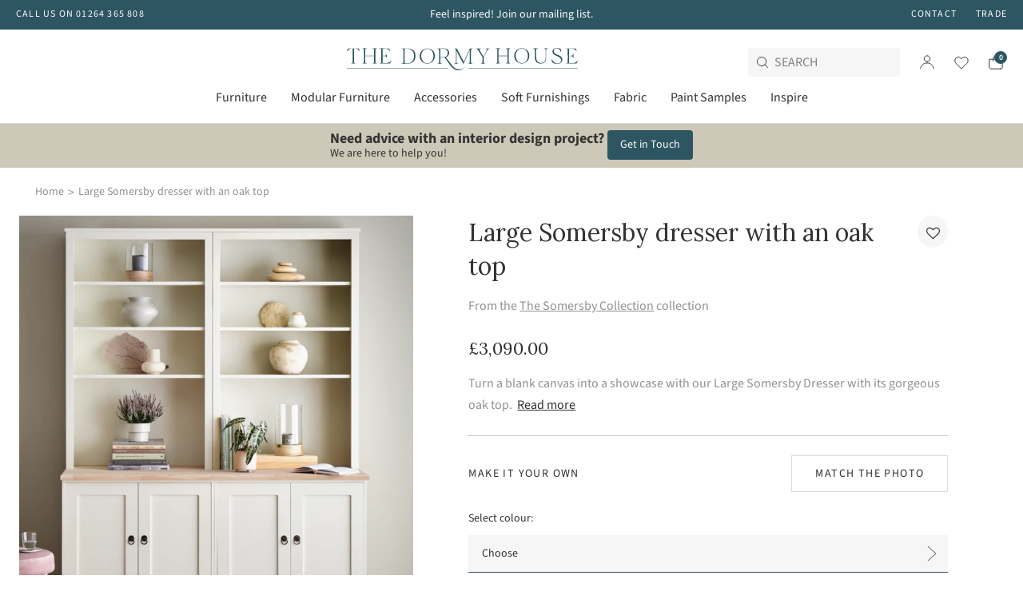

--- FILE ---
content_type: text/html; charset=utf-8
request_url: https://www.thedormyhouse.com/products/large-somersby-dresser-with-an-oak-top
body_size: 52313
content:
<!doctype html>
<html class="no-js supports-no-cookies" lang="en">
<head>
  <style>
    .essential_annoucement_bar_wrapper {
        z-index: auto !important;
  }
  </style>
  <meta charset="utf-8">
  <meta http-equiv="X-UA-Compatible" content="IE=edge">
  <meta name="viewport" content="width=device-width,initial-scale=1">
  <meta name="theme-color" content="#ffffff">

  <link rel="canonical" href="https://www.thedormyhouse.com/products/large-somersby-dresser-with-an-oak-top">
  
  
  
    <link href="//www.thedormyhouse.com/cdn/shop/t/2/assets/theme.min.css?v=91296725863902097411696415479" rel="stylesheet" type="text/css" media="all" />
  
<link rel="shortcut icon" href="//www.thedormyhouse.com/cdn/shop/files/logo_main.jpg?crop=center&height=32&v=1655805767&width=32" type="image/png"><title>Large Somersby Dresser with an oak top | The Dormy House</title><meta name="description" content="The Large Somersby Dresser, featuring an oak top and shelves above two double cupboards, offers limitless versatility throughout your home.">


<meta property="og:site_name" content=" The Dormy House">
<meta property="og:url" content="https://www.thedormyhouse.com/products/large-somersby-dresser-with-an-oak-top">
<meta property="og:title" content="Large Somersby dresser with an oak top">
<meta property="og:type" content="product">
<meta property="og:description" content="The Large Somersby Dresser, featuring an oak top and shelves above two double cupboards, offers limitless versatility throughout your home."><meta property="product:availability" content="instock">
  <meta property="product:price:amount" content="3,090.00">
  <meta property="product:price:currency" content="GBP"><meta property="og:image" content="http://www.thedormyhouse.com/cdn/shop/products/LargeSomersbyDresserwithanOakTop.png?crop=center&height=630&v=1650984408&width=1200">
      <meta property="og:image:secure_url" content="https://www.thedormyhouse.com/cdn/shop/products/LargeSomersbyDresserwithanOakTop.png?crop=center&height=630&v=1650984408&width=1200">
      <meta property="og:image:width" content="1440">
      <meta property="og:image:height" content="1920">
      <meta property="og:image:alt" content="Large Somersby dresser with an oak top"><meta property="og:image" content="http://www.thedormyhouse.com/cdn/shop/products/LargeSomersbyDresserwithanOakTop-1.png?crop=center&height=630&v=1652088469&width=1200">
      <meta property="og:image:secure_url" content="https://www.thedormyhouse.com/cdn/shop/products/LargeSomersbyDresserwithanOakTop-1.png?crop=center&height=630&v=1652088469&width=1200">
      <meta property="og:image:width" content="720">
      <meta property="og:image:height" content="960">
      <meta property="og:image:alt" content="Large Somersby dresser with an oak top"><meta property="og:image" content="http://www.thedormyhouse.com/cdn/shop/products/SmallSomersbyDresser-1_0ce427d1-07c5-4e94-a95a-9755cc30950e.png?crop=center&height=630&v=1652089818&width=1200">
      <meta property="og:image:secure_url" content="https://www.thedormyhouse.com/cdn/shop/products/SmallSomersbyDresser-1_0ce427d1-07c5-4e94-a95a-9755cc30950e.png?crop=center&height=630&v=1652089818&width=1200">
      <meta property="og:image:width" content="1440">
      <meta property="og:image:height" content="1920">
      <meta property="og:image:alt" content="Large Somersby dresser with an oak top">

<meta name="twitter:site" content="@https://twitter.com">
<meta name="twitter:card" content="summary_large_image">
<meta name="twitter:title" content="Large Somersby dresser with an oak top">
<meta name="twitter:description" content="The Large Somersby Dresser, featuring an oak top and shelves above two double cupboards, offers limitless versatility throughout your home.">

  
  <style>
  @font-face {
  font-family: "Source Sans Pro";
  font-weight: 400;
  font-style: normal;
  font-display: swap;
  src: url("//www.thedormyhouse.com/cdn/fonts/source_sans_pro/sourcesanspro_n4.50ae3e156aed9a794db7e94c4d00984c7b66616c.woff2") format("woff2"),
       url("//www.thedormyhouse.com/cdn/fonts/source_sans_pro/sourcesanspro_n4.d1662e048bd96ae7123e46600ff9744c0d84502d.woff") format("woff");
}

@font-face {
  font-family: "Source Sans Pro";
  font-weight: 700;
  font-style: normal;
  font-display: swap;
  src: url("//www.thedormyhouse.com/cdn/fonts/source_sans_pro/sourcesanspro_n7.41cbad1715ffa6489ec3aab1c16fda6d5bdf2235.woff2") format("woff2"),
       url("//www.thedormyhouse.com/cdn/fonts/source_sans_pro/sourcesanspro_n7.01173495588557d2be0eb2bb2ecdf8e4f01cf917.woff") format("woff");
}

  @font-face {
  font-family: "Source Sans Pro";
  font-weight: 600;
  font-style: normal;
  font-display: swap;
  src: url("//www.thedormyhouse.com/cdn/fonts/source_sans_pro/sourcesanspro_n6.cdbfc001bf7647698fff34a09dc1c625e4008e01.woff2") format("woff2"),
       url("//www.thedormyhouse.com/cdn/fonts/source_sans_pro/sourcesanspro_n6.75b644b223b15254f28282d56f730f2224564c8d.woff") format("woff");
}

  @font-face {
  font-family: "Source Sans Pro";
  font-weight: 700;
  font-style: italic;
  font-display: swap;
  src: url("//www.thedormyhouse.com/cdn/fonts/source_sans_pro/sourcesanspro_i7.98bb15b3a23880a6e1d86ade6dbb197526ff768d.woff2") format("woff2"),
       url("//www.thedormyhouse.com/cdn/fonts/source_sans_pro/sourcesanspro_i7.6274cea5e22a575d33653322a4399caadffb1338.woff") format("woff");
}


  :root {
    --color-accent: #ffffff;
    --color-accent-2: #00d0bb;
    --color-accent-3: #024e6e;
    --color-body-text: #333232;
    --color-heading-text: #333333;
    --color-background-dark: #003541;
    --color-background-light: #E5E5E5;
    --color-border: #b3b1b1;

    --font-family: "Source Sans Pro", sans-serif;

    --btn-font-color-1: #FFFFFF;
    --btn-bg-color-1: #393A3C;
    --btn-border-color-1: #393A3C;
    --btn-font-color-1-hover: #393A3C;
    --btn-bg-color-1-hover: ;
    --btn-border-color-1-hover: #393A3C;

    --btn-font-color-2: #FFFFFF;
    --btn-bg-color-2: #2D5562;
    --btn-border-color-2: #2D5562;
    --btn-font-color-2-hover: #2D5562;
    --btn-bg-color-2-hover: ;
    --btn-border-color-2-hover: #2D5562;

    --btn-font-color-3: #393A3C;
    --btn-bg-color-3: #FFFFFF;
    --btn-border-color-3: #FFFFFF;
    --btn-font-color-3-hover: #FFFFFF;
    --btn-bg-color-3-hover: ;
    --btn-border-color-3-hover: #FFFFFF;

    --btn-font-color-4: #393A3C;
    --btn-bg-color-4: ;
    --btn-border-color-4: #393A3C;
    --btn-font-color-4-hover: #FFFFFF;
    --btn-bg-color-4-hover: #393A3C;
    --btn-border-color-4-hover: #393A3C;

    --btn-font-color-5: #FFFFFF;
    --btn-bg-color-5: ;
    --btn-border-color-5: #FFFFFF;
    --btn-font-color-5-hover: #393A3C;
    --btn-bg-color-5-hover: #FFFFFF;
    --btn-border-color-5-hover: #FFFFFF;

    --btn-font-color-6: #393A3C;
    --btn-bg-color-6: ;
    --btn-border-color-6: #A6987D;
    --btn-font-color-6-hover: #FFFFFF;
    --btn-bg-color-6-hover: #A6987D;
    --btn-border-color-6-hover: #A6987D;

    --border-color: #d4d4d4;

    --hero-text-colour: #ffffff;
    --hero-usp-background: #DBDCD7;
    --hero-usp-copy-text-size: 16px;
    --height-hero-dt: 167px;
    --height-hero-mb: 93px;
    --hero-overlay: 0;
    --hero-flex-x: 'center';
    --hero-flex-y: 'center';
    --hero-text-alignment: 'center'
    --hero-image-order: 0;
    --collection-slider-background: #97BBCB;
    --collection-slider-text-colour: '#000000'
    --pre-title-text-colour: #A6987D;
  }
</style>


  <script>
    document.documentElement.className = document.documentElement.className.replace('no-js', '');
    if (navigator.cookieEnabled) document.documentElement.classList.remove('supports-no-cookies');

    window.theme = {
      strings: {
        addToCart: "Add to Cart",
        soldOut: "Made for you",
        fromTextHtml: "\u003cspan\u003eFrom\u003c\/span\u003e \u003cspan\u003e[[price]]\u003c\/span\u003e",
        fromToTextHtml: "\u003cspan\u003e[[price_min]]\u003c\/span\u003e \u003cspan\u003eto\u003c\/span\u003e \u003cspan\u003e[[price_max]]\u003c\/span\u003e",
        unavailable: "Unavailable",
        cartRecsOpts: "Option",
        select: "Select",
        remove: "Remove",
        addSample: "Add Sample",
        sampleAdded: "Added",
        maxSwatches: 8,
        swatchesText : "samples added to bag"
      },
      moneyFormat: "£{{amount}}",
      moneyWithCurrencyFormat: "£{{amount}} GBP",
      cartItemCount: 0
    };
  </script>

  
  <script src="https://unpkg.com/jquery@3.6.0/dist/jquery.min.js"></script>

  
    
<script>
  // Define dataLayer deny consent
  window.dataLayer = window.dataLayer || [];
  {
    window.dataLayer.push([
    'consent', 'default', {
      'ad_storage': 'denied',
      'analytics_storage': 'denied'
    }])
  }
</script>

<!-- Google Tag Manager -->
<script>(function(w,d,s,l,i){w[l]=w[l]||[];w[l].push({'gtm.start':
new Date().getTime(),event:'gtm.js'});var f=d.getElementsByTagName(s)[0],
j=d.createElement(s),dl=l!='dataLayer'?'&l='+l:'';j.async=true;j.src=
'https://www.googletagmanager.com/gtm.js?id='+i+dl;f.parentNode.insertBefore(j,f);
})(window,document,'script','dataLayer',"GTM-NSH4GKN");</script>
<!-- End Google Tag Manager -->


<!--custom-->
<style>
#shopify-section-template--14269800546338__63605994-47db-477f-9477-68948fcee359 .content-background-hero-text-wrapper{
  display:none!important;
}
  
body {padding-top: 180px;}

@media screen and (min-width: 480px) {
  body{
    padding-top: 155px;
  }
}

@media screen and (min-width: 768px) {
  body{
    padding-top: 153px;
  }
}

@media screen and (min-width: 970px){
  .announcement-bar-active .announcement-bar .announcement-wrapper{
    grid-template-columns: 20% 60% 20%;
  }
  .announcement-bar-active .announcement-bar .announcement-wrapper .announcement-main{
    max-width:none;
  }
}
</style>
  


<script async src="https://www.googletagmanager.com/gtag/js?id=G-Q2G485RJZN"></script>
<script>
  window.dataLayer = window.dataLayer || [];
  function gtag(){dataLayer.push(arguments);}
  gtag('js', new Date());

  gtag('config', 'G-Q2G485RJZN');
</script>


  <script>window.performance && window.performance.mark && window.performance.mark('shopify.content_for_header.start');</script><meta name="google-site-verification" content="Ve_xT_eZ0iy0bThalLt9nCBJzhZCWzhdSDGoKPFcgRU">
<meta name="facebook-domain-verification" content="us0xwcwgxdj37q7umk9rdd9nj4uerz">
<meta id="shopify-digital-wallet" name="shopify-digital-wallet" content="/55372316706/digital_wallets/dialog">
<meta name="shopify-checkout-api-token" content="a63f9bbee8f391ee3b8a3cb999eee3aa">
<link rel="alternate" type="application/json+oembed" href="https://www.thedormyhouse.com/products/large-somersby-dresser-with-an-oak-top.oembed">
<script async="async" src="/checkouts/internal/preloads.js?locale=en-GB"></script>
<link rel="preconnect" href="https://shop.app" crossorigin="anonymous">
<script async="async" src="https://shop.app/checkouts/internal/preloads.js?locale=en-GB&shop_id=55372316706" crossorigin="anonymous"></script>
<script id="apple-pay-shop-capabilities" type="application/json">{"shopId":55372316706,"countryCode":"GB","currencyCode":"GBP","merchantCapabilities":["supports3DS"],"merchantId":"gid:\/\/shopify\/Shop\/55372316706","merchantName":" The Dormy House","requiredBillingContactFields":["postalAddress","email","phone"],"requiredShippingContactFields":["postalAddress","email","phone"],"shippingType":"shipping","supportedNetworks":["visa","maestro","masterCard","discover","elo"],"total":{"type":"pending","label":" The Dormy House","amount":"1.00"},"shopifyPaymentsEnabled":true,"supportsSubscriptions":true}</script>
<script id="shopify-features" type="application/json">{"accessToken":"a63f9bbee8f391ee3b8a3cb999eee3aa","betas":["rich-media-storefront-analytics"],"domain":"www.thedormyhouse.com","predictiveSearch":true,"shopId":55372316706,"locale":"en"}</script>
<script>var Shopify = Shopify || {};
Shopify.shop = "dormy-house.myshopify.com";
Shopify.locale = "en";
Shopify.currency = {"active":"GBP","rate":"1.0"};
Shopify.country = "GB";
Shopify.theme = {"name":"dormy-house-theme\/main","id":121152077858,"schema_name":"Dormy House Theme","schema_version":"0.1.0","theme_store_id":null,"role":"main"};
Shopify.theme.handle = "null";
Shopify.theme.style = {"id":null,"handle":null};
Shopify.cdnHost = "www.thedormyhouse.com/cdn";
Shopify.routes = Shopify.routes || {};
Shopify.routes.root = "/";</script>
<script type="module">!function(o){(o.Shopify=o.Shopify||{}).modules=!0}(window);</script>
<script>!function(o){function n(){var o=[];function n(){o.push(Array.prototype.slice.apply(arguments))}return n.q=o,n}var t=o.Shopify=o.Shopify||{};t.loadFeatures=n(),t.autoloadFeatures=n()}(window);</script>
<script>
  window.ShopifyPay = window.ShopifyPay || {};
  window.ShopifyPay.apiHost = "shop.app\/pay";
  window.ShopifyPay.redirectState = null;
</script>
<script id="shop-js-analytics" type="application/json">{"pageType":"product"}</script>
<script defer="defer" async type="module" src="//www.thedormyhouse.com/cdn/shopifycloud/shop-js/modules/v2/client.init-shop-cart-sync_BT-GjEfc.en.esm.js"></script>
<script defer="defer" async type="module" src="//www.thedormyhouse.com/cdn/shopifycloud/shop-js/modules/v2/chunk.common_D58fp_Oc.esm.js"></script>
<script defer="defer" async type="module" src="//www.thedormyhouse.com/cdn/shopifycloud/shop-js/modules/v2/chunk.modal_xMitdFEc.esm.js"></script>
<script type="module">
  await import("//www.thedormyhouse.com/cdn/shopifycloud/shop-js/modules/v2/client.init-shop-cart-sync_BT-GjEfc.en.esm.js");
await import("//www.thedormyhouse.com/cdn/shopifycloud/shop-js/modules/v2/chunk.common_D58fp_Oc.esm.js");
await import("//www.thedormyhouse.com/cdn/shopifycloud/shop-js/modules/v2/chunk.modal_xMitdFEc.esm.js");

  window.Shopify.SignInWithShop?.initShopCartSync?.({"fedCMEnabled":true,"windoidEnabled":true});

</script>
<script>
  window.Shopify = window.Shopify || {};
  if (!window.Shopify.featureAssets) window.Shopify.featureAssets = {};
  window.Shopify.featureAssets['shop-js'] = {"shop-cart-sync":["modules/v2/client.shop-cart-sync_DZOKe7Ll.en.esm.js","modules/v2/chunk.common_D58fp_Oc.esm.js","modules/v2/chunk.modal_xMitdFEc.esm.js"],"init-fed-cm":["modules/v2/client.init-fed-cm_B6oLuCjv.en.esm.js","modules/v2/chunk.common_D58fp_Oc.esm.js","modules/v2/chunk.modal_xMitdFEc.esm.js"],"shop-cash-offers":["modules/v2/client.shop-cash-offers_D2sdYoxE.en.esm.js","modules/v2/chunk.common_D58fp_Oc.esm.js","modules/v2/chunk.modal_xMitdFEc.esm.js"],"shop-login-button":["modules/v2/client.shop-login-button_QeVjl5Y3.en.esm.js","modules/v2/chunk.common_D58fp_Oc.esm.js","modules/v2/chunk.modal_xMitdFEc.esm.js"],"pay-button":["modules/v2/client.pay-button_DXTOsIq6.en.esm.js","modules/v2/chunk.common_D58fp_Oc.esm.js","modules/v2/chunk.modal_xMitdFEc.esm.js"],"shop-button":["modules/v2/client.shop-button_DQZHx9pm.en.esm.js","modules/v2/chunk.common_D58fp_Oc.esm.js","modules/v2/chunk.modal_xMitdFEc.esm.js"],"avatar":["modules/v2/client.avatar_BTnouDA3.en.esm.js"],"init-windoid":["modules/v2/client.init-windoid_CR1B-cfM.en.esm.js","modules/v2/chunk.common_D58fp_Oc.esm.js","modules/v2/chunk.modal_xMitdFEc.esm.js"],"init-shop-for-new-customer-accounts":["modules/v2/client.init-shop-for-new-customer-accounts_C_vY_xzh.en.esm.js","modules/v2/client.shop-login-button_QeVjl5Y3.en.esm.js","modules/v2/chunk.common_D58fp_Oc.esm.js","modules/v2/chunk.modal_xMitdFEc.esm.js"],"init-shop-email-lookup-coordinator":["modules/v2/client.init-shop-email-lookup-coordinator_BI7n9ZSv.en.esm.js","modules/v2/chunk.common_D58fp_Oc.esm.js","modules/v2/chunk.modal_xMitdFEc.esm.js"],"init-shop-cart-sync":["modules/v2/client.init-shop-cart-sync_BT-GjEfc.en.esm.js","modules/v2/chunk.common_D58fp_Oc.esm.js","modules/v2/chunk.modal_xMitdFEc.esm.js"],"shop-toast-manager":["modules/v2/client.shop-toast-manager_DiYdP3xc.en.esm.js","modules/v2/chunk.common_D58fp_Oc.esm.js","modules/v2/chunk.modal_xMitdFEc.esm.js"],"init-customer-accounts":["modules/v2/client.init-customer-accounts_D9ZNqS-Q.en.esm.js","modules/v2/client.shop-login-button_QeVjl5Y3.en.esm.js","modules/v2/chunk.common_D58fp_Oc.esm.js","modules/v2/chunk.modal_xMitdFEc.esm.js"],"init-customer-accounts-sign-up":["modules/v2/client.init-customer-accounts-sign-up_iGw4briv.en.esm.js","modules/v2/client.shop-login-button_QeVjl5Y3.en.esm.js","modules/v2/chunk.common_D58fp_Oc.esm.js","modules/v2/chunk.modal_xMitdFEc.esm.js"],"shop-follow-button":["modules/v2/client.shop-follow-button_CqMgW2wH.en.esm.js","modules/v2/chunk.common_D58fp_Oc.esm.js","modules/v2/chunk.modal_xMitdFEc.esm.js"],"checkout-modal":["modules/v2/client.checkout-modal_xHeaAweL.en.esm.js","modules/v2/chunk.common_D58fp_Oc.esm.js","modules/v2/chunk.modal_xMitdFEc.esm.js"],"shop-login":["modules/v2/client.shop-login_D91U-Q7h.en.esm.js","modules/v2/chunk.common_D58fp_Oc.esm.js","modules/v2/chunk.modal_xMitdFEc.esm.js"],"lead-capture":["modules/v2/client.lead-capture_BJmE1dJe.en.esm.js","modules/v2/chunk.common_D58fp_Oc.esm.js","modules/v2/chunk.modal_xMitdFEc.esm.js"],"payment-terms":["modules/v2/client.payment-terms_Ci9AEqFq.en.esm.js","modules/v2/chunk.common_D58fp_Oc.esm.js","modules/v2/chunk.modal_xMitdFEc.esm.js"]};
</script>
<script>(function() {
  var isLoaded = false;
  function asyncLoad() {
    if (isLoaded) return;
    isLoaded = true;
    var urls = ["https:\/\/assets.smartwishlist.webmarked.net\/static\/v6\/smartwishlist.js?shop=dormy-house.myshopify.com","https:\/\/assets1.adroll.com\/shopify\/latest\/j\/shopify_rolling_bootstrap_v2.js?adroll_adv_id=FAMAYA73TZCBRL5O5A67PJ\u0026adroll_pix_id=6XZ27ROJJ5D6HMJXMMLQVZ\u0026shop=dormy-house.myshopify.com","https:\/\/d3azqz9xba9gwd.cloudfront.net\/storage\/scripts\/dormy-house.20231214170517.scripttag.js?shop=dormy-house.myshopify.com","https:\/\/cdn.doofinder.com\/shopify\/doofinder-installed.js?shop=dormy-house.myshopify.com"];
    for (var i = 0; i < urls.length; i++) {
      var s = document.createElement('script');
      s.type = 'text/javascript';
      s.async = true;
      s.src = urls[i];
      var x = document.getElementsByTagName('script')[0];
      x.parentNode.insertBefore(s, x);
    }
  };
  if(window.attachEvent) {
    window.attachEvent('onload', asyncLoad);
  } else {
    window.addEventListener('load', asyncLoad, false);
  }
})();</script>
<script id="__st">var __st={"a":55372316706,"offset":0,"reqid":"35a946b2-1fc4-40e4-899a-64d7b48428bb-1769075210","pageurl":"www.thedormyhouse.com\/products\/large-somersby-dresser-with-an-oak-top","u":"80e15c436738","p":"product","rtyp":"product","rid":6933178187810};</script>
<script>window.ShopifyPaypalV4VisibilityTracking = true;</script>
<script id="captcha-bootstrap">!function(){'use strict';const t='contact',e='account',n='new_comment',o=[[t,t],['blogs',n],['comments',n],[t,'customer']],c=[[e,'customer_login'],[e,'guest_login'],[e,'recover_customer_password'],[e,'create_customer']],r=t=>t.map((([t,e])=>`form[action*='/${t}']:not([data-nocaptcha='true']) input[name='form_type'][value='${e}']`)).join(','),a=t=>()=>t?[...document.querySelectorAll(t)].map((t=>t.form)):[];function s(){const t=[...o],e=r(t);return a(e)}const i='password',u='form_key',d=['recaptcha-v3-token','g-recaptcha-response','h-captcha-response',i],f=()=>{try{return window.sessionStorage}catch{return}},m='__shopify_v',_=t=>t.elements[u];function p(t,e,n=!1){try{const o=window.sessionStorage,c=JSON.parse(o.getItem(e)),{data:r}=function(t){const{data:e,action:n}=t;return t[m]||n?{data:e,action:n}:{data:t,action:n}}(c);for(const[e,n]of Object.entries(r))t.elements[e]&&(t.elements[e].value=n);n&&o.removeItem(e)}catch(o){console.error('form repopulation failed',{error:o})}}const l='form_type',E='cptcha';function T(t){t.dataset[E]=!0}const w=window,h=w.document,L='Shopify',v='ce_forms',y='captcha';let A=!1;((t,e)=>{const n=(g='f06e6c50-85a8-45c8-87d0-21a2b65856fe',I='https://cdn.shopify.com/shopifycloud/storefront-forms-hcaptcha/ce_storefront_forms_captcha_hcaptcha.v1.5.2.iife.js',D={infoText:'Protected by hCaptcha',privacyText:'Privacy',termsText:'Terms'},(t,e,n)=>{const o=w[L][v],c=o.bindForm;if(c)return c(t,g,e,D).then(n);var r;o.q.push([[t,g,e,D],n]),r=I,A||(h.body.append(Object.assign(h.createElement('script'),{id:'captcha-provider',async:!0,src:r})),A=!0)});var g,I,D;w[L]=w[L]||{},w[L][v]=w[L][v]||{},w[L][v].q=[],w[L][y]=w[L][y]||{},w[L][y].protect=function(t,e){n(t,void 0,e),T(t)},Object.freeze(w[L][y]),function(t,e,n,w,h,L){const[v,y,A,g]=function(t,e,n){const i=e?o:[],u=t?c:[],d=[...i,...u],f=r(d),m=r(i),_=r(d.filter((([t,e])=>n.includes(e))));return[a(f),a(m),a(_),s()]}(w,h,L),I=t=>{const e=t.target;return e instanceof HTMLFormElement?e:e&&e.form},D=t=>v().includes(t);t.addEventListener('submit',(t=>{const e=I(t);if(!e)return;const n=D(e)&&!e.dataset.hcaptchaBound&&!e.dataset.recaptchaBound,o=_(e),c=g().includes(e)&&(!o||!o.value);(n||c)&&t.preventDefault(),c&&!n&&(function(t){try{if(!f())return;!function(t){const e=f();if(!e)return;const n=_(t);if(!n)return;const o=n.value;o&&e.removeItem(o)}(t);const e=Array.from(Array(32),(()=>Math.random().toString(36)[2])).join('');!function(t,e){_(t)||t.append(Object.assign(document.createElement('input'),{type:'hidden',name:u})),t.elements[u].value=e}(t,e),function(t,e){const n=f();if(!n)return;const o=[...t.querySelectorAll(`input[type='${i}']`)].map((({name:t})=>t)),c=[...d,...o],r={};for(const[a,s]of new FormData(t).entries())c.includes(a)||(r[a]=s);n.setItem(e,JSON.stringify({[m]:1,action:t.action,data:r}))}(t,e)}catch(e){console.error('failed to persist form',e)}}(e),e.submit())}));const S=(t,e)=>{t&&!t.dataset[E]&&(n(t,e.some((e=>e===t))),T(t))};for(const o of['focusin','change'])t.addEventListener(o,(t=>{const e=I(t);D(e)&&S(e,y())}));const B=e.get('form_key'),M=e.get(l),P=B&&M;t.addEventListener('DOMContentLoaded',(()=>{const t=y();if(P)for(const e of t)e.elements[l].value===M&&p(e,B);[...new Set([...A(),...v().filter((t=>'true'===t.dataset.shopifyCaptcha))])].forEach((e=>S(e,t)))}))}(h,new URLSearchParams(w.location.search),n,t,e,['guest_login'])})(!0,!0)}();</script>
<script integrity="sha256-4kQ18oKyAcykRKYeNunJcIwy7WH5gtpwJnB7kiuLZ1E=" data-source-attribution="shopify.loadfeatures" defer="defer" src="//www.thedormyhouse.com/cdn/shopifycloud/storefront/assets/storefront/load_feature-a0a9edcb.js" crossorigin="anonymous"></script>
<script crossorigin="anonymous" defer="defer" src="//www.thedormyhouse.com/cdn/shopifycloud/storefront/assets/shopify_pay/storefront-65b4c6d7.js?v=20250812"></script>
<script data-source-attribution="shopify.dynamic_checkout.dynamic.init">var Shopify=Shopify||{};Shopify.PaymentButton=Shopify.PaymentButton||{isStorefrontPortableWallets:!0,init:function(){window.Shopify.PaymentButton.init=function(){};var t=document.createElement("script");t.src="https://www.thedormyhouse.com/cdn/shopifycloud/portable-wallets/latest/portable-wallets.en.js",t.type="module",document.head.appendChild(t)}};
</script>
<script data-source-attribution="shopify.dynamic_checkout.buyer_consent">
  function portableWalletsHideBuyerConsent(e){var t=document.getElementById("shopify-buyer-consent"),n=document.getElementById("shopify-subscription-policy-button");t&&n&&(t.classList.add("hidden"),t.setAttribute("aria-hidden","true"),n.removeEventListener("click",e))}function portableWalletsShowBuyerConsent(e){var t=document.getElementById("shopify-buyer-consent"),n=document.getElementById("shopify-subscription-policy-button");t&&n&&(t.classList.remove("hidden"),t.removeAttribute("aria-hidden"),n.addEventListener("click",e))}window.Shopify?.PaymentButton&&(window.Shopify.PaymentButton.hideBuyerConsent=portableWalletsHideBuyerConsent,window.Shopify.PaymentButton.showBuyerConsent=portableWalletsShowBuyerConsent);
</script>
<script data-source-attribution="shopify.dynamic_checkout.cart.bootstrap">document.addEventListener("DOMContentLoaded",(function(){function t(){return document.querySelector("shopify-accelerated-checkout-cart, shopify-accelerated-checkout")}if(t())Shopify.PaymentButton.init();else{new MutationObserver((function(e,n){t()&&(Shopify.PaymentButton.init(),n.disconnect())})).observe(document.body,{childList:!0,subtree:!0})}}));
</script>
<link id="shopify-accelerated-checkout-styles" rel="stylesheet" media="screen" href="https://www.thedormyhouse.com/cdn/shopifycloud/portable-wallets/latest/accelerated-checkout-backwards-compat.css" crossorigin="anonymous">
<style id="shopify-accelerated-checkout-cart">
        #shopify-buyer-consent {
  margin-top: 1em;
  display: inline-block;
  width: 100%;
}

#shopify-buyer-consent.hidden {
  display: none;
}

#shopify-subscription-policy-button {
  background: none;
  border: none;
  padding: 0;
  text-decoration: underline;
  font-size: inherit;
  cursor: pointer;
}

#shopify-subscription-policy-button::before {
  box-shadow: none;
}

      </style>

<script>window.performance && window.performance.mark && window.performance.mark('shopify.content_for_header.end');</script>

  <!-- Google tag (gtag.js) -->
<script async src="https://www.googletagmanager.com/gtag/js?id=AW-653533739"></script>
<script>
  window.dataLayer = window.dataLayer || [];
  function gtag(){dataLayer.push(arguments);}
  gtag('js', new Date());

  gtag('config', 'AW-653533739');
</script>
  <script>
    const checkDone = setInterval(function(){
        if (document.readyState == "complete") {
          clearInterval(checkDone)
          if (typeof SmartifyAppDECO !== "undefined" ) {     
                 if (SmartifyAppDECO.page === 'product') {
                   SmartifyAppDECO.showOnProduct();
                 }       
          }
       }
    }, 100);
  </script>
  
<!--DOOFINDER-SHOPIFY-->  <script>
  const dfLayerOptions = {
    installationId: '67848ac8-0ffb-4456-9cae-a34fcddf82b5',
    zone: 'eu1'
  };

  
/** START SHOPIFY ADD TO CART **/
document.addEventListener('doofinder.cart.add', function(event) {

  const product_endpoint = new URL(event.detail.link).pathname + '.js'

  fetch(product_endpoint, {
      method: 'GET',
      headers: {
        'Content-Type': 'application/json'
      },
    })
    .then(response => {
      return response.json()
    })
    .then(data => {
      variant_id = get_variant_id(parseInt(event.detail.item_id), data)
      if (variant_id) {
        add_to_cart(variant_id, event.detail.amount)
      } else {
        window.location.href = event.detail.link
      }
    })
    .catch((error) => {
      console.error('Error:', error)
    })

  function get_variant_id(product_id, product_data) {
    if (product_data.variants.length > 1) {
      if (is_variant_id_in_list(product_id, product_data.variants)) {
        return product_id
      }
      return false
    } else {
      return product_data.variants[0].id
    }
  }

  function is_variant_id_in_list(variant_id, variant_list) {
    let is_variant = false

    variant_list.forEach(variant => {
      if (variant.id === variant_id) {
        is_variant = true
      }
    })

    return is_variant
  }

  function add_to_cart(id, amount) {
    let formData = {
      'items': [{
        'id': id,
        'quantity': amount
      }],
      sections: "cart-items,cart-icon-bubble,cart-live-region-text,cart-footer"
    }

    const route = window.Shopify.routes.root ?
      window.Shopify.routes.root + 'cart/add.js' :
      window.Shopify.routes.cart_url + '/add.js' ;

    fetch(route, {
        method: 'POST',
        headers: {
          'Content-Type': 'application/json'
        },
        body: JSON.stringify(formData)
      })
      .then(response => response.json())
      .then(data => {renderSections(data.sections)})
      .catch((error) => {
        console.error('Error:', error)
      });
  }

  function renderSections(sections){
    for( section_id in sections ){
      let section = document.querySelector("#"+section_id);
      let section_html = sections[section_id];
      if(section && section_html){
        section.innerHTML = section_html;
      }
    }
  }
});
/** END SHOPIFY ADD TO CART **/


/** START SHOPIFY OPTIONS **/
dfLayerOptions.language = "en";
/** END SHOPIFY OPTIONS **/



  (function (l, a, y, e, r, s) {
    r = l.createElement(a); r.onload = e; r.async = 1; r.src = y;
    s = l.getElementsByTagName(a)[0]; s.parentNode.insertBefore(r, s);
  })(document, 'script', 'https://cdn.doofinder.com/livelayer/1/js/loader.min.js', function () {
    doofinderLoader.load(dfLayerOptions);
  });
</script>
  <!--/DOOFINDER-SHOPIFY--><!-- BEGIN app block: shopify://apps/klaviyo-email-marketing-sms/blocks/klaviyo-onsite-embed/2632fe16-c075-4321-a88b-50b567f42507 -->












  <script async src="https://static.klaviyo.com/onsite/js/Tg82ge/klaviyo.js?company_id=Tg82ge"></script>
  <script>!function(){if(!window.klaviyo){window._klOnsite=window._klOnsite||[];try{window.klaviyo=new Proxy({},{get:function(n,i){return"push"===i?function(){var n;(n=window._klOnsite).push.apply(n,arguments)}:function(){for(var n=arguments.length,o=new Array(n),w=0;w<n;w++)o[w]=arguments[w];var t="function"==typeof o[o.length-1]?o.pop():void 0,e=new Promise((function(n){window._klOnsite.push([i].concat(o,[function(i){t&&t(i),n(i)}]))}));return e}}})}catch(n){window.klaviyo=window.klaviyo||[],window.klaviyo.push=function(){var n;(n=window._klOnsite).push.apply(n,arguments)}}}}();</script>

  
    <script id="viewed_product">
      if (item == null) {
        var _learnq = _learnq || [];

        var MetafieldReviews = null
        var MetafieldYotpoRating = null
        var MetafieldYotpoCount = null
        var MetafieldLooxRating = null
        var MetafieldLooxCount = null
        var okendoProduct = null
        var okendoProductReviewCount = null
        var okendoProductReviewAverageValue = null
        try {
          // The following fields are used for Customer Hub recently viewed in order to add reviews.
          // This information is not part of __kla_viewed. Instead, it is part of __kla_viewed_reviewed_items
          MetafieldReviews = {};
          MetafieldYotpoRating = null
          MetafieldYotpoCount = null
          MetafieldLooxRating = null
          MetafieldLooxCount = null

          okendoProduct = null
          // If the okendo metafield is not legacy, it will error, which then requires the new json formatted data
          if (okendoProduct && 'error' in okendoProduct) {
            okendoProduct = null
          }
          okendoProductReviewCount = okendoProduct ? okendoProduct.reviewCount : null
          okendoProductReviewAverageValue = okendoProduct ? okendoProduct.reviewAverageValue : null
        } catch (error) {
          console.error('Error in Klaviyo onsite reviews tracking:', error);
        }

        var item = {
          Name: "Large Somersby dresser with an oak top",
          ProductID: 6933178187810,
          Categories: ["Bookcase \u0026 storage","Cupboards","Dressers","Filing cabinets \u0026 storage","Home storage","Home Storage","Homestorage","Shelves \u0026 bookcases","Sideboards \u0026 Dressers","The Somersby Collection"],
          ImageURL: "https://www.thedormyhouse.com/cdn/shop/products/LargeSomersbyDresserwithanOakTop_grande.png?v=1650984408",
          URL: "https://www.thedormyhouse.com/products/large-somersby-dresser-with-an-oak-top",
          Brand: "Dormy House",
          Price: "£3,090.00",
          Value: "3,090.00",
          CompareAtPrice: "£0.00"
        };
        _learnq.push(['track', 'Viewed Product', item]);
        _learnq.push(['trackViewedItem', {
          Title: item.Name,
          ItemId: item.ProductID,
          Categories: item.Categories,
          ImageUrl: item.ImageURL,
          Url: item.URL,
          Metadata: {
            Brand: item.Brand,
            Price: item.Price,
            Value: item.Value,
            CompareAtPrice: item.CompareAtPrice
          },
          metafields:{
            reviews: MetafieldReviews,
            yotpo:{
              rating: MetafieldYotpoRating,
              count: MetafieldYotpoCount,
            },
            loox:{
              rating: MetafieldLooxRating,
              count: MetafieldLooxCount,
            },
            okendo: {
              rating: okendoProductReviewAverageValue,
              count: okendoProductReviewCount,
            }
          }
        }]);
      }
    </script>
  




  <script>
    window.klaviyoReviewsProductDesignMode = false
  </script>







<!-- END app block --><!-- BEGIN app block: shopify://apps/essential-announcer/blocks/app-embed/93b5429f-c8d6-4c33-ae14-250fd84f361b --><script>
  
    window.essentialAnnouncementConfigs = [{"id":"e9f9d0b7-668f-4472-b428-d98bf8f5e0d6","createdAt":"2025-08-18T10:36:58.524+00:00","name":"Fabric Samples","title":"Can't make your mind up? Order up to 8 samples and feel the quality.","subheading":"","style":{"icon":{"size":32,"originalColor":true,"color":{"hex":"#333333"},"background":{"hex":"#ffffff","alpha":0,"rgba":"rgba(255, 255, 255, 0)"},"cornerRadius":4},"selectedTemplate":"custom","position":"top-page","stickyBar":true,"backgroundType":"singleBackground","singleColor":"#2D5562","gradientTurn":"90","gradientStart":"#DDDDDD","gradientEnd":"#FFFFFF","borderRadius":"0","borderSize":"0","borderColor":"#c5c8d1","titleSize":"20","titleColor":"#FFFFFF","font":"","subheadingSize":"14","subheadingColor":"#FFFFFF","buttonBackgroundColor":"#FFFFFF","buttonFontSize":"18","buttonFontColor":"#2D5562","buttonBorderRadius":"4","couponCodeButtonOutlineColor":"#202223","couponCodeButtonIconColor":"#202223","couponCodeButtonFontColor":"#202223","couponCodeButtonFontSize":"18","couponCodeButtonBorderRadius":"4","closeIconColor":"#6d7175","arrowIconColor":"#6d7175","spacing":{"insideTop":10,"insideBottom":10,"outsideTop":0,"outsideBottom":10}},"announcementType":"simple","announcementPlacement":"custom","published":true,"showOnProducts":[],"showOnCollections":[],"updatedAt":"2025-08-18T10:48:52.081+00:00","CTAType":"button","CTALink":"https://dormy-house.myshopify.com/collections/fabric-samples","closeButton":false,"buttonText":"Explore","announcements":[{"title":"Enjoy a 20% discount on all our products!","subheading":"","couponCode":"","CTAType":"button","buttonText":"Shop now!","CTALink":"","icon":"","id":141},{"title":"Enjoy a 20% discount on all our products!","subheading":"","couponCode":"","CTAType":"button","buttonText":"Shop now!","CTALink":"","icon":"","id":508}],"shop":"dormy-house.myshopify.com","animationSpeed":80,"rotateDuration":4,"translations":[],"startDate":null,"endDate":null,"icon":"","locationType":"","showInCountries":[],"showOnProductsInCollections":[],"type":"product-page","couponCode":""},{"id":"2e68bac3-6837-40bd-bf66-87d73e0b24b8","createdAt":"2024-10-31T09:39:31.997+00:00","name":"Need Advice","title":"Need advice with an interior design project? ","subheading":"We are here to help you!","style":{"icon":{"size":32,"originalColor":true,"color":{"hex":"#333333"},"background":{"hex":"#ffffff","alpha":0,"rgba":"rgba(255, 255, 255, 0)"},"cornerRadius":4},"selectedTemplate":"custom","position":"top-page","stickyBar":true,"backgroundType":"singleBackground","singleColor":"#CEC8B8","gradientTurn":"90","gradientStart":"#DDDDDD","gradientEnd":"#FFFFFF","borderRadius":"0","borderSize":"0","borderColor":"#2D5562","titleSize":"18","titleColor":"#333333","font":"","subheadingSize":"14","subheadingColor":"#333333","buttonBackgroundColor":"#2D5562","buttonFontSize":"14","buttonFontColor":"#FFFFFF","buttonBorderRadius":"4","couponCodeButtonOutlineColor":"#202223","couponCodeButtonIconColor":"#202223","couponCodeButtonFontColor":"#202223","couponCodeButtonFontSize":"14","couponCodeButtonBorderRadius":"4","closeIconColor":"#6d7175","arrowIconColor":"#6d7175","spacing":{"insideTop":10,"insideBottom":10,"outsideTop":0,"outsideBottom":10}},"announcementType":"simple","announcementPlacement":"","published":true,"showOnProducts":[],"showOnCollections":[],"updatedAt":"2026-01-21T09:28:50.906+00:00","CTAType":"button","CTALink":"https://www.thedormyhouse.com/pages/contact","closeButton":false,"buttonText":"Get in Touch","announcements":[{"title":"Need advice with your interior design project? We’re here to help.","subheading":"We are here to help","CTAType":"button","buttonText":"Get in Touch","CTALink":"https://www.thedormyhouse.com/pages/contact","icon":"","id":693,"couponCode":""},{"title":"Need some advice?","subheading":"We are here to help with your interior design project.","CTAType":"button","buttonText":"Get in Touch","CTALink":"https://www.thedormyhouse.com/pages/contact","icon":"","id":519,"couponCode":""}],"shop":"dormy-house.myshopify.com","animationSpeed":80,"rotateDuration":8,"translations":[],"startDate":null,"endDate":null,"icon":"","locationType":"","showInCountries":[],"showOnProductsInCollections":[],"type":"product-page","couponCode":""}];
  
  window.essentialAnnouncementMeta = {
    productCollections: [{"id":268619874338,"handle":"book-cases","title":"Bookcase \u0026 storage","updated_at":"2026-01-20T12:25:22+00:00","body_html":"\u003cp data-mce-fragment=\"1\"\u003eAll of life’s pleasures in one tidy and timelessly stylish space – house your books, wines and belongings into clever storage tailored to you.\u003c\/p\u003e","published_at":"2022-03-03T09:39:58+00:00","sort_order":"best-selling","template_suffix":"","disjunctive":false,"rules":[{"column":"tag","relation":"equals","condition":"Bookcases \u0026 storage"}],"published_scope":"web","image":{"created_at":"2022-03-10T15:45:40+00:00","alt":null,"width":1442,"height":960,"src":"\/\/www.thedormyhouse.com\/cdn\/shop\/collections\/Small_bookcase_header.png?v=1646927141"}},{"id":267088134178,"handle":"cupboards","title":"Cupboards","updated_at":"2026-01-18T12:24:50+00:00","body_html":"\u003cp\u003eBehind every beautiful door is a world of opportunity – large or small, the best kept secrets of your home live within its charming cupboards.\u003c\/p\u003e","published_at":"2022-02-10T17:50:38+00:00","sort_order":"manual","template_suffix":"","disjunctive":false,"rules":[{"column":"tag","relation":"equals","condition":"Cupboards"}],"published_scope":"web","image":{"created_at":"2022-03-10T14:45:59+00:00","alt":null,"width":1442,"height":960,"src":"\/\/www.thedormyhouse.com\/cdn\/shop\/collections\/Cupboards_header.png?v=1646923560"}},{"id":268621545506,"handle":"dressers","title":"Dressers","updated_at":"2025-11-07T15:53:36+00:00","body_html":"\u003cp data-mce-fragment=\"1\"\u003eA place to display and store your best cutlery, glassware and dinnerware, a decorative dresser creates an eye catching display and becomes the perfect dinner party host.\u003c\/p\u003e","published_at":"2023-03-15T15:03:11+00:00","sort_order":"manual","template_suffix":"","disjunctive":false,"rules":[{"column":"tag","relation":"equals","condition":"Dressers"}],"published_scope":"web","image":{"created_at":"2022-03-11T11:31:39+00:00","alt":null,"width":1442,"height":960,"src":"\/\/www.thedormyhouse.com\/cdn\/shop\/collections\/Dressers_header_2.png?v=1647002824"}},{"id":268620955682,"handle":"filing-cabinets-storage","title":"Filing cabinets \u0026 storage","updated_at":"2026-01-21T12:23:39+00:00","body_html":"\u003cp data-mce-fragment=\"1\"\u003eAlways find exactly what you’re looking for with our beautiful storage solutions that make dealing with essential life admin a pure joy.\u003c\/p\u003e","published_at":"2022-03-03T10:31:26+00:00","sort_order":"manual","template_suffix":"","disjunctive":false,"rules":[{"column":"tag","relation":"equals","condition":"Filing cabinets \u0026 storage"}],"published_scope":"web","image":{"created_at":"2022-03-11T10:09:38+00:00","alt":null,"width":1442,"height":960,"src":"\/\/www.thedormyhouse.com\/cdn\/shop\/collections\/Filing_cabinet_and_storage_header.png?v=1646993379"}},{"id":266059546658,"handle":"home-storage","title":"Home storage","updated_at":"2026-01-20T12:25:22+00:00","body_html":"\u003cp\u003eHome is a feeling and the place to invent your story. With carefully curated, clever home storage you can build a home that’s bespoke, full of charm and reflects your personality.\u003c\/p\u003e","published_at":"2022-01-17T16:54:46+00:00","sort_order":"best-selling","template_suffix":"home-storage","disjunctive":false,"rules":[{"column":"tag","relation":"equals","condition":"home-storage"}],"published_scope":"web","image":{"created_at":"2022-01-17T16:54:47+00:00","alt":null,"width":1442,"height":960,"src":"\/\/www.thedormyhouse.com\/cdn\/shop\/collections\/home-storage.jpg?v=1646921085"}},{"id":267045142562,"handle":"home-storage-1","title":"Home Storage","updated_at":"2026-01-20T12:25:22+00:00","body_html":"Sub Home Storage","published_at":"2022-02-09T12:06:59+00:00","sort_order":"manual","template_suffix":"","disjunctive":false,"rules":[{"column":"tag","relation":"equals","condition":"Home Storage"}],"published_scope":"web"},{"id":267083939874,"handle":"homestorage","title":"Homestorage","updated_at":"2026-01-20T12:25:22+00:00","body_html":"","published_at":"2022-02-10T15:50:05+00:00","sort_order":"best-selling","template_suffix":"parent-collection","disjunctive":false,"rules":[{"column":"tag","relation":"equals","condition":"Home storage"}],"published_scope":"web"},{"id":267088068642,"handle":"shelves-bookcases","title":"Shelves \u0026 bookcases","updated_at":"2026-01-21T12:23:39+00:00","body_html":"\u003cp\u003eA great book takes you on an enthralling journey. Your book collection brings the world to your fingertips, create the perfect place to house your personal library.\u003c\/p\u003e","published_at":"2022-02-10T17:46:54+00:00","sort_order":"best-selling","template_suffix":"","disjunctive":false,"rules":[{"column":"tag","relation":"equals","condition":"Shelves \u0026 bookcases"}],"published_scope":"web","image":{"created_at":"2022-03-10T13:21:49+00:00","alt":null,"width":1442,"height":960,"src":"\/\/www.thedormyhouse.com\/cdn\/shop\/collections\/Shelves_and_bookcases_header.png?v=1667391192"}},{"id":266059579426,"handle":"sideboards-dressers","title":"Sideboards \u0026 Dressers","updated_at":"2025-11-07T15:53:36+00:00","body_html":"\u003cp\u003e\u003cmeta charset=\"utf-8\"\u003eDress to impress with the stylish surface area and stow away all those treasured belongings you’ve collected with love but do not need on display – a sideboard or dressers are fabulously flexible.\u003c\/p\u003e\n\u003cp\u003e\u003cbr\u003e\u003c\/p\u003e","published_at":"2022-01-17T16:54:48+00:00","sort_order":"manual","template_suffix":"","disjunctive":false,"rules":[{"column":"tag","relation":"equals","condition":"sideboards"}],"published_scope":"web","image":{"created_at":"2022-01-17T16:54:48+00:00","alt":null,"width":1442,"height":960,"src":"\/\/www.thedormyhouse.com\/cdn\/shop\/collections\/home-storage_e2306b6d-8a0c-40b4-8663-fd2302bec892.jpg?v=1650362648"}},{"id":267081285666,"handle":"somersby","title":"The Somersby Collection","updated_at":"2026-01-09T12:26:26+00:00","body_html":"\u003cp data-mce-fragment=\"1\"\u003e\u003cmeta charset=\"utf-8\"\u003e\u003cspan\u003eA lyrical Lincolnshire landscapes, home to Tennyson and inspiration for his poetry. Secluded villages, ancient earthworks, and deserted churches – welcome to Somersby.\u003c\/span\u003e\u003c\/p\u003e","published_at":"2022-02-10T14:49:41+00:00","sort_order":"created","template_suffix":"","disjunctive":false,"rules":[{"column":"tag","relation":"equals","condition":"Somersby"}],"published_scope":"web","image":{"created_at":"2022-02-10T15:01:56+00:00","alt":null,"width":1442,"height":960,"src":"\/\/www.thedormyhouse.com\/cdn\/shop\/collections\/somersby-collection.jpg?v=1645693822"}}],
    productData: {"id":6933178187810,"title":"Large Somersby dresser with an oak top","handle":"large-somersby-dresser-with-an-oak-top","description":"\u003cp class=\"p2\"\u003eMake the most of its spacious open shelving by adding colourful elements of interest, while enjoying the double cupboards below that provide essential storage for any room. Displayed here in a stylish \u003ca href=\"https:\/\/www.thedormyhouse.com\/products\/clotted-cream-1?gad_source=1\u0026amp;gclid=Cj0KCQjw2N2_BhCAARIsAK4pEkVunIdg-jMBfg2Z7n0gbKKb4INSGIHRBSf0NcLYVkFNRnNJMNwUlEYaAhtpEALw_wcB\" target=\"_blank\" rel=\"noopener\"\u003e\u003cem\u003eClotted Cream\u003c\/em\u003e\u003c\/a\u003e finish with a natural oak top, perfectly complementing a \u003ca href=\"https:\/\/www.thedormyhouse.com\/products\/the-dormy-house-paint-smooth-pebble?srsltid=AfmBOopl-UIMZ26ghQ19O7PK0ocWs0aH0eg_XKlfMczb1X10eKnmy8kj\" target=\"_blank\" rel=\"noopener\"\u003e\u003cem\u003eSmooth Pebble\u003c\/em\u003e\u003c\/a\u003e wall.\u003c\/p\u003e\n\u003cp class=\"p2\"\u003eMade from tough MDF, it can be painted in any of our stylish shades. The oak top can be left plain or given a Danish oil finish for a richer look.\u003c\/p\u003e\n\u003cp class=\"p2\"\u003eOur furniture can be tailored with a choice of handles or knobs for a bespoke appearance.\u003c\/p\u003e\n\u003cp class=\"\"\u003e\u003cstrong\u003eDimensions:\u003c\/strong\u003e\u003c\/p\u003e\n\u003cul\u003e\n\u003cli style=\"font-weight: bold;\"\u003e\u003cstrong\u003eW: 162cm D: 61cm H: 208cm\u003c\/strong\u003e\u003c\/li\u003e\n\u003cli class=\"p1\" style=\"font-weight: bold;\"\u003e\u003cstrong\u003eTop shelf depth: 28cm\u003c\/strong\u003e\u003c\/li\u003e\n\u003cli class=\"p1\" style=\"font-weight: bold;\"\u003e\u003cstrong\u003eBottom shelf fixed height: 51cm; all other shelves adjustable\u003c\/strong\u003e\u003c\/li\u003e\n\u003cli class=\"p1\" style=\"font-weight: bold;\"\u003e\u003cstrong\u003eOak top thickness: 27mm, optional Danish oil finish\u003c\/strong\u003e\u003c\/li\u003e\n\u003c\/ul\u003e\n\u003cp class=\"p1\"\u003eEach cupboard has an internal adjustable shelf.\u003c\/p\u003e","published_at":"2023-03-15T14:15:42+00:00","created_at":"2022-02-10T13:07:59+00:00","vendor":"Dormy House","type":"","tags":["Bookcases \u0026 storage","Cupboards","dresser","Dressers","Filing cabinets \u0026 storage","Heavy-3-shipping","home office storage","Home storage","Kitchen \u0026 dining","kitchen storage","living storage","painted furniture","Shelves \u0026 bookcases","Sideboards","Somersby"],"price":309000,"price_min":309000,"price_max":320500,"available":true,"price_varies":true,"compare_at_price":null,"compare_at_price_min":0,"compare_at_price_max":0,"compare_at_price_varies":false,"variants":[{"id":40137480142882,"title":"Natural oak finish","option1":"Natural oak finish","option2":null,"option3":null,"sku":"S202L","requires_shipping":true,"taxable":true,"featured_image":null,"available":true,"name":"Large Somersby dresser with an oak top - Natural oak finish","public_title":"Natural oak finish","options":["Natural oak finish"],"price":309000,"weight":0,"compare_at_price":null,"inventory_management":null,"barcode":"","requires_selling_plan":false,"selling_plan_allocations":[]},{"id":40137480601634,"title":"Danish oil finish","option1":"Danish oil finish","option2":null,"option3":null,"sku":"S202L","requires_shipping":true,"taxable":true,"featured_image":null,"available":true,"name":"Large Somersby dresser with an oak top - Danish oil finish","public_title":"Danish oil finish","options":["Danish oil finish"],"price":320500,"weight":0,"compare_at_price":null,"inventory_management":null,"barcode":"","requires_selling_plan":false,"selling_plan_allocations":[]}],"images":["\/\/www.thedormyhouse.com\/cdn\/shop\/products\/LargeSomersbyDresserwithanOakTop.png?v=1650984408","\/\/www.thedormyhouse.com\/cdn\/shop\/products\/LargeSomersbyDresserwithanOakTop-1.png?v=1652088469","\/\/www.thedormyhouse.com\/cdn\/shop\/products\/SmallSomersbyDresser-1_0ce427d1-07c5-4e94-a95a-9755cc30950e.png?v=1652089818"],"featured_image":"\/\/www.thedormyhouse.com\/cdn\/shop\/products\/LargeSomersbyDresserwithanOakTop.png?v=1650984408","options":["Top finish"],"media":[{"alt":null,"id":21728114147362,"position":1,"preview_image":{"aspect_ratio":0.75,"height":1920,"width":1440,"src":"\/\/www.thedormyhouse.com\/cdn\/shop\/products\/LargeSomersbyDresserwithanOakTop.png?v=1650984408"},"aspect_ratio":0.75,"height":1920,"media_type":"image","src":"\/\/www.thedormyhouse.com\/cdn\/shop\/products\/LargeSomersbyDresserwithanOakTop.png?v=1650984408","width":1440},{"alt":null,"id":21385584803874,"position":2,"preview_image":{"aspect_ratio":0.75,"height":960,"width":720,"src":"\/\/www.thedormyhouse.com\/cdn\/shop\/products\/LargeSomersbyDresserwithanOakTop-1.png?v=1652088469"},"aspect_ratio":0.75,"height":960,"media_type":"image","src":"\/\/www.thedormyhouse.com\/cdn\/shop\/products\/LargeSomersbyDresserwithanOakTop-1.png?v=1652088469","width":720},{"alt":null,"id":21781129560098,"position":3,"preview_image":{"aspect_ratio":0.75,"height":1920,"width":1440,"src":"\/\/www.thedormyhouse.com\/cdn\/shop\/products\/SmallSomersbyDresser-1_0ce427d1-07c5-4e94-a95a-9755cc30950e.png?v=1652089818"},"aspect_ratio":0.75,"height":1920,"media_type":"image","src":"\/\/www.thedormyhouse.com\/cdn\/shop\/products\/SmallSomersbyDresser-1_0ce427d1-07c5-4e94-a95a-9755cc30950e.png?v=1652089818","width":1440}],"requires_selling_plan":false,"selling_plan_groups":[],"content":"\u003cp class=\"p2\"\u003eMake the most of its spacious open shelving by adding colourful elements of interest, while enjoying the double cupboards below that provide essential storage for any room. Displayed here in a stylish \u003ca href=\"https:\/\/www.thedormyhouse.com\/products\/clotted-cream-1?gad_source=1\u0026amp;gclid=Cj0KCQjw2N2_BhCAARIsAK4pEkVunIdg-jMBfg2Z7n0gbKKb4INSGIHRBSf0NcLYVkFNRnNJMNwUlEYaAhtpEALw_wcB\" target=\"_blank\" rel=\"noopener\"\u003e\u003cem\u003eClotted Cream\u003c\/em\u003e\u003c\/a\u003e finish with a natural oak top, perfectly complementing a \u003ca href=\"https:\/\/www.thedormyhouse.com\/products\/the-dormy-house-paint-smooth-pebble?srsltid=AfmBOopl-UIMZ26ghQ19O7PK0ocWs0aH0eg_XKlfMczb1X10eKnmy8kj\" target=\"_blank\" rel=\"noopener\"\u003e\u003cem\u003eSmooth Pebble\u003c\/em\u003e\u003c\/a\u003e wall.\u003c\/p\u003e\n\u003cp class=\"p2\"\u003eMade from tough MDF, it can be painted in any of our stylish shades. The oak top can be left plain or given a Danish oil finish for a richer look.\u003c\/p\u003e\n\u003cp class=\"p2\"\u003eOur furniture can be tailored with a choice of handles or knobs for a bespoke appearance.\u003c\/p\u003e\n\u003cp class=\"\"\u003e\u003cstrong\u003eDimensions:\u003c\/strong\u003e\u003c\/p\u003e\n\u003cul\u003e\n\u003cli style=\"font-weight: bold;\"\u003e\u003cstrong\u003eW: 162cm D: 61cm H: 208cm\u003c\/strong\u003e\u003c\/li\u003e\n\u003cli class=\"p1\" style=\"font-weight: bold;\"\u003e\u003cstrong\u003eTop shelf depth: 28cm\u003c\/strong\u003e\u003c\/li\u003e\n\u003cli class=\"p1\" style=\"font-weight: bold;\"\u003e\u003cstrong\u003eBottom shelf fixed height: 51cm; all other shelves adjustable\u003c\/strong\u003e\u003c\/li\u003e\n\u003cli class=\"p1\" style=\"font-weight: bold;\"\u003e\u003cstrong\u003eOak top thickness: 27mm, optional Danish oil finish\u003c\/strong\u003e\u003c\/li\u003e\n\u003c\/ul\u003e\n\u003cp class=\"p1\"\u003eEach cupboard has an internal adjustable shelf.\u003c\/p\u003e"},
    templateName: "product",
    collectionId: null,
  };
</script>

 
<style>
.essential_annoucement_bar_wrapper {display: none;}
</style>


<script src="https://cdn.shopify.com/extensions/019b9d60-ed7c-7464-ac3f-9e23a48d54ca/essential-announcement-bar-74/assets/announcement-bar-essential-apps.js" defer></script>

<!-- END app block --><link href="https://monorail-edge.shopifysvc.com" rel="dns-prefetch">
<script>(function(){if ("sendBeacon" in navigator && "performance" in window) {try {var session_token_from_headers = performance.getEntriesByType('navigation')[0].serverTiming.find(x => x.name == '_s').description;} catch {var session_token_from_headers = undefined;}var session_cookie_matches = document.cookie.match(/_shopify_s=([^;]*)/);var session_token_from_cookie = session_cookie_matches && session_cookie_matches.length === 2 ? session_cookie_matches[1] : "";var session_token = session_token_from_headers || session_token_from_cookie || "";function handle_abandonment_event(e) {var entries = performance.getEntries().filter(function(entry) {return /monorail-edge.shopifysvc.com/.test(entry.name);});if (!window.abandonment_tracked && entries.length === 0) {window.abandonment_tracked = true;var currentMs = Date.now();var navigation_start = performance.timing.navigationStart;var payload = {shop_id: 55372316706,url: window.location.href,navigation_start,duration: currentMs - navigation_start,session_token,page_type: "product"};window.navigator.sendBeacon("https://monorail-edge.shopifysvc.com/v1/produce", JSON.stringify({schema_id: "online_store_buyer_site_abandonment/1.1",payload: payload,metadata: {event_created_at_ms: currentMs,event_sent_at_ms: currentMs}}));}}window.addEventListener('pagehide', handle_abandonment_event);}}());</script>
<script id="web-pixels-manager-setup">(function e(e,d,r,n,o){if(void 0===o&&(o={}),!Boolean(null===(a=null===(i=window.Shopify)||void 0===i?void 0:i.analytics)||void 0===a?void 0:a.replayQueue)){var i,a;window.Shopify=window.Shopify||{};var t=window.Shopify;t.analytics=t.analytics||{};var s=t.analytics;s.replayQueue=[],s.publish=function(e,d,r){return s.replayQueue.push([e,d,r]),!0};try{self.performance.mark("wpm:start")}catch(e){}var l=function(){var e={modern:/Edge?\/(1{2}[4-9]|1[2-9]\d|[2-9]\d{2}|\d{4,})\.\d+(\.\d+|)|Firefox\/(1{2}[4-9]|1[2-9]\d|[2-9]\d{2}|\d{4,})\.\d+(\.\d+|)|Chrom(ium|e)\/(9{2}|\d{3,})\.\d+(\.\d+|)|(Maci|X1{2}).+ Version\/(15\.\d+|(1[6-9]|[2-9]\d|\d{3,})\.\d+)([,.]\d+|)( \(\w+\)|)( Mobile\/\w+|) Safari\/|Chrome.+OPR\/(9{2}|\d{3,})\.\d+\.\d+|(CPU[ +]OS|iPhone[ +]OS|CPU[ +]iPhone|CPU IPhone OS|CPU iPad OS)[ +]+(15[._]\d+|(1[6-9]|[2-9]\d|\d{3,})[._]\d+)([._]\d+|)|Android:?[ /-](13[3-9]|1[4-9]\d|[2-9]\d{2}|\d{4,})(\.\d+|)(\.\d+|)|Android.+Firefox\/(13[5-9]|1[4-9]\d|[2-9]\d{2}|\d{4,})\.\d+(\.\d+|)|Android.+Chrom(ium|e)\/(13[3-9]|1[4-9]\d|[2-9]\d{2}|\d{4,})\.\d+(\.\d+|)|SamsungBrowser\/([2-9]\d|\d{3,})\.\d+/,legacy:/Edge?\/(1[6-9]|[2-9]\d|\d{3,})\.\d+(\.\d+|)|Firefox\/(5[4-9]|[6-9]\d|\d{3,})\.\d+(\.\d+|)|Chrom(ium|e)\/(5[1-9]|[6-9]\d|\d{3,})\.\d+(\.\d+|)([\d.]+$|.*Safari\/(?![\d.]+ Edge\/[\d.]+$))|(Maci|X1{2}).+ Version\/(10\.\d+|(1[1-9]|[2-9]\d|\d{3,})\.\d+)([,.]\d+|)( \(\w+\)|)( Mobile\/\w+|) Safari\/|Chrome.+OPR\/(3[89]|[4-9]\d|\d{3,})\.\d+\.\d+|(CPU[ +]OS|iPhone[ +]OS|CPU[ +]iPhone|CPU IPhone OS|CPU iPad OS)[ +]+(10[._]\d+|(1[1-9]|[2-9]\d|\d{3,})[._]\d+)([._]\d+|)|Android:?[ /-](13[3-9]|1[4-9]\d|[2-9]\d{2}|\d{4,})(\.\d+|)(\.\d+|)|Mobile Safari.+OPR\/([89]\d|\d{3,})\.\d+\.\d+|Android.+Firefox\/(13[5-9]|1[4-9]\d|[2-9]\d{2}|\d{4,})\.\d+(\.\d+|)|Android.+Chrom(ium|e)\/(13[3-9]|1[4-9]\d|[2-9]\d{2}|\d{4,})\.\d+(\.\d+|)|Android.+(UC? ?Browser|UCWEB|U3)[ /]?(15\.([5-9]|\d{2,})|(1[6-9]|[2-9]\d|\d{3,})\.\d+)\.\d+|SamsungBrowser\/(5\.\d+|([6-9]|\d{2,})\.\d+)|Android.+MQ{2}Browser\/(14(\.(9|\d{2,})|)|(1[5-9]|[2-9]\d|\d{3,})(\.\d+|))(\.\d+|)|K[Aa][Ii]OS\/(3\.\d+|([4-9]|\d{2,})\.\d+)(\.\d+|)/},d=e.modern,r=e.legacy,n=navigator.userAgent;return n.match(d)?"modern":n.match(r)?"legacy":"unknown"}(),u="modern"===l?"modern":"legacy",c=(null!=n?n:{modern:"",legacy:""})[u],f=function(e){return[e.baseUrl,"/wpm","/b",e.hashVersion,"modern"===e.buildTarget?"m":"l",".js"].join("")}({baseUrl:d,hashVersion:r,buildTarget:u}),m=function(e){var d=e.version,r=e.bundleTarget,n=e.surface,o=e.pageUrl,i=e.monorailEndpoint;return{emit:function(e){var a=e.status,t=e.errorMsg,s=(new Date).getTime(),l=JSON.stringify({metadata:{event_sent_at_ms:s},events:[{schema_id:"web_pixels_manager_load/3.1",payload:{version:d,bundle_target:r,page_url:o,status:a,surface:n,error_msg:t},metadata:{event_created_at_ms:s}}]});if(!i)return console&&console.warn&&console.warn("[Web Pixels Manager] No Monorail endpoint provided, skipping logging."),!1;try{return self.navigator.sendBeacon.bind(self.navigator)(i,l)}catch(e){}var u=new XMLHttpRequest;try{return u.open("POST",i,!0),u.setRequestHeader("Content-Type","text/plain"),u.send(l),!0}catch(e){return console&&console.warn&&console.warn("[Web Pixels Manager] Got an unhandled error while logging to Monorail."),!1}}}}({version:r,bundleTarget:l,surface:e.surface,pageUrl:self.location.href,monorailEndpoint:e.monorailEndpoint});try{o.browserTarget=l,function(e){var d=e.src,r=e.async,n=void 0===r||r,o=e.onload,i=e.onerror,a=e.sri,t=e.scriptDataAttributes,s=void 0===t?{}:t,l=document.createElement("script"),u=document.querySelector("head"),c=document.querySelector("body");if(l.async=n,l.src=d,a&&(l.integrity=a,l.crossOrigin="anonymous"),s)for(var f in s)if(Object.prototype.hasOwnProperty.call(s,f))try{l.dataset[f]=s[f]}catch(e){}if(o&&l.addEventListener("load",o),i&&l.addEventListener("error",i),u)u.appendChild(l);else{if(!c)throw new Error("Did not find a head or body element to append the script");c.appendChild(l)}}({src:f,async:!0,onload:function(){if(!function(){var e,d;return Boolean(null===(d=null===(e=window.Shopify)||void 0===e?void 0:e.analytics)||void 0===d?void 0:d.initialized)}()){var d=window.webPixelsManager.init(e)||void 0;if(d){var r=window.Shopify.analytics;r.replayQueue.forEach((function(e){var r=e[0],n=e[1],o=e[2];d.publishCustomEvent(r,n,o)})),r.replayQueue=[],r.publish=d.publishCustomEvent,r.visitor=d.visitor,r.initialized=!0}}},onerror:function(){return m.emit({status:"failed",errorMsg:"".concat(f," has failed to load")})},sri:function(e){var d=/^sha384-[A-Za-z0-9+/=]+$/;return"string"==typeof e&&d.test(e)}(c)?c:"",scriptDataAttributes:o}),m.emit({status:"loading"})}catch(e){m.emit({status:"failed",errorMsg:(null==e?void 0:e.message)||"Unknown error"})}}})({shopId: 55372316706,storefrontBaseUrl: "https://www.thedormyhouse.com",extensionsBaseUrl: "https://extensions.shopifycdn.com/cdn/shopifycloud/web-pixels-manager",monorailEndpoint: "https://monorail-edge.shopifysvc.com/unstable/produce_batch",surface: "storefront-renderer",enabledBetaFlags: ["2dca8a86"],webPixelsConfigList: [{"id":"2110554491","configuration":"{\"accountID\":\"Tg82ge\",\"webPixelConfig\":\"eyJlbmFibGVBZGRlZFRvQ2FydEV2ZW50cyI6IHRydWV9\"}","eventPayloadVersion":"v1","runtimeContext":"STRICT","scriptVersion":"524f6c1ee37bacdca7657a665bdca589","type":"APP","apiClientId":123074,"privacyPurposes":["ANALYTICS","MARKETING"],"dataSharingAdjustments":{"protectedCustomerApprovalScopes":["read_customer_address","read_customer_email","read_customer_name","read_customer_personal_data","read_customer_phone"]}},{"id":"901054843","configuration":"{\"config\":\"{\\\"pixel_id\\\":\\\"G-Q2G485RJZN\\\",\\\"target_country\\\":\\\"GB\\\",\\\"gtag_events\\\":[{\\\"type\\\":\\\"begin_checkout\\\",\\\"action_label\\\":\\\"G-Q2G485RJZN\\\"},{\\\"type\\\":\\\"search\\\",\\\"action_label\\\":\\\"G-Q2G485RJZN\\\"},{\\\"type\\\":\\\"view_item\\\",\\\"action_label\\\":\\\"G-Q2G485RJZN\\\"},{\\\"type\\\":\\\"purchase\\\",\\\"action_label\\\":\\\"G-Q2G485RJZN\\\"},{\\\"type\\\":\\\"page_view\\\",\\\"action_label\\\":\\\"G-Q2G485RJZN\\\"},{\\\"type\\\":\\\"add_payment_info\\\",\\\"action_label\\\":\\\"G-Q2G485RJZN\\\"},{\\\"type\\\":\\\"add_to_cart\\\",\\\"action_label\\\":\\\"G-Q2G485RJZN\\\"}],\\\"enable_monitoring_mode\\\":false}\"}","eventPayloadVersion":"v1","runtimeContext":"OPEN","scriptVersion":"b2a88bafab3e21179ed38636efcd8a93","type":"APP","apiClientId":1780363,"privacyPurposes":[],"dataSharingAdjustments":{"protectedCustomerApprovalScopes":["read_customer_address","read_customer_email","read_customer_name","read_customer_personal_data","read_customer_phone"]}},{"id":"242516276","configuration":"{\"pixel_id\":\"315561077938629\",\"pixel_type\":\"facebook_pixel\",\"metaapp_system_user_token\":\"-\"}","eventPayloadVersion":"v1","runtimeContext":"OPEN","scriptVersion":"ca16bc87fe92b6042fbaa3acc2fbdaa6","type":"APP","apiClientId":2329312,"privacyPurposes":["ANALYTICS","MARKETING","SALE_OF_DATA"],"dataSharingAdjustments":{"protectedCustomerApprovalScopes":["read_customer_address","read_customer_email","read_customer_name","read_customer_personal_data","read_customer_phone"]}},{"id":"178159924","configuration":"{\"tagID\":\"2613141560264\"}","eventPayloadVersion":"v1","runtimeContext":"STRICT","scriptVersion":"18031546ee651571ed29edbe71a3550b","type":"APP","apiClientId":3009811,"privacyPurposes":["ANALYTICS","MARKETING","SALE_OF_DATA"],"dataSharingAdjustments":{"protectedCustomerApprovalScopes":["read_customer_address","read_customer_email","read_customer_name","read_customer_personal_data","read_customer_phone"]}},{"id":"shopify-app-pixel","configuration":"{}","eventPayloadVersion":"v1","runtimeContext":"STRICT","scriptVersion":"0450","apiClientId":"shopify-pixel","type":"APP","privacyPurposes":["ANALYTICS","MARKETING"]},{"id":"shopify-custom-pixel","eventPayloadVersion":"v1","runtimeContext":"LAX","scriptVersion":"0450","apiClientId":"shopify-pixel","type":"CUSTOM","privacyPurposes":["ANALYTICS","MARKETING"]}],isMerchantRequest: false,initData: {"shop":{"name":" The Dormy House","paymentSettings":{"currencyCode":"GBP"},"myshopifyDomain":"dormy-house.myshopify.com","countryCode":"GB","storefrontUrl":"https:\/\/www.thedormyhouse.com"},"customer":null,"cart":null,"checkout":null,"productVariants":[{"price":{"amount":3090.0,"currencyCode":"GBP"},"product":{"title":"Large Somersby dresser with an oak top","vendor":"Dormy House","id":"6933178187810","untranslatedTitle":"Large Somersby dresser with an oak top","url":"\/products\/large-somersby-dresser-with-an-oak-top","type":""},"id":"40137480142882","image":{"src":"\/\/www.thedormyhouse.com\/cdn\/shop\/products\/LargeSomersbyDresserwithanOakTop.png?v=1650984408"},"sku":"S202L","title":"Natural oak finish","untranslatedTitle":"Natural oak finish"},{"price":{"amount":3205.0,"currencyCode":"GBP"},"product":{"title":"Large Somersby dresser with an oak top","vendor":"Dormy House","id":"6933178187810","untranslatedTitle":"Large Somersby dresser with an oak top","url":"\/products\/large-somersby-dresser-with-an-oak-top","type":""},"id":"40137480601634","image":{"src":"\/\/www.thedormyhouse.com\/cdn\/shop\/products\/LargeSomersbyDresserwithanOakTop.png?v=1650984408"},"sku":"S202L","title":"Danish oil finish","untranslatedTitle":"Danish oil finish"}],"purchasingCompany":null},},"https://www.thedormyhouse.com/cdn","fcfee988w5aeb613cpc8e4bc33m6693e112",{"modern":"","legacy":""},{"shopId":"55372316706","storefrontBaseUrl":"https:\/\/www.thedormyhouse.com","extensionBaseUrl":"https:\/\/extensions.shopifycdn.com\/cdn\/shopifycloud\/web-pixels-manager","surface":"storefront-renderer","enabledBetaFlags":"[\"2dca8a86\"]","isMerchantRequest":"false","hashVersion":"fcfee988w5aeb613cpc8e4bc33m6693e112","publish":"custom","events":"[[\"page_viewed\",{}],[\"product_viewed\",{\"productVariant\":{\"price\":{\"amount\":3090.0,\"currencyCode\":\"GBP\"},\"product\":{\"title\":\"Large Somersby dresser with an oak top\",\"vendor\":\"Dormy House\",\"id\":\"6933178187810\",\"untranslatedTitle\":\"Large Somersby dresser with an oak top\",\"url\":\"\/products\/large-somersby-dresser-with-an-oak-top\",\"type\":\"\"},\"id\":\"40137480142882\",\"image\":{\"src\":\"\/\/www.thedormyhouse.com\/cdn\/shop\/products\/LargeSomersbyDresserwithanOakTop.png?v=1650984408\"},\"sku\":\"S202L\",\"title\":\"Natural oak finish\",\"untranslatedTitle\":\"Natural oak finish\"}}]]"});</script><script>
  window.ShopifyAnalytics = window.ShopifyAnalytics || {};
  window.ShopifyAnalytics.meta = window.ShopifyAnalytics.meta || {};
  window.ShopifyAnalytics.meta.currency = 'GBP';
  var meta = {"product":{"id":6933178187810,"gid":"gid:\/\/shopify\/Product\/6933178187810","vendor":"Dormy House","type":"","handle":"large-somersby-dresser-with-an-oak-top","variants":[{"id":40137480142882,"price":309000,"name":"Large Somersby dresser with an oak top - Natural oak finish","public_title":"Natural oak finish","sku":"S202L"},{"id":40137480601634,"price":320500,"name":"Large Somersby dresser with an oak top - Danish oil finish","public_title":"Danish oil finish","sku":"S202L"}],"remote":false},"page":{"pageType":"product","resourceType":"product","resourceId":6933178187810,"requestId":"35a946b2-1fc4-40e4-899a-64d7b48428bb-1769075210"}};
  for (var attr in meta) {
    window.ShopifyAnalytics.meta[attr] = meta[attr];
  }
</script>
<script class="analytics">
  (function () {
    var customDocumentWrite = function(content) {
      var jquery = null;

      if (window.jQuery) {
        jquery = window.jQuery;
      } else if (window.Checkout && window.Checkout.$) {
        jquery = window.Checkout.$;
      }

      if (jquery) {
        jquery('body').append(content);
      }
    };

    var hasLoggedConversion = function(token) {
      if (token) {
        return document.cookie.indexOf('loggedConversion=' + token) !== -1;
      }
      return false;
    }

    var setCookieIfConversion = function(token) {
      if (token) {
        var twoMonthsFromNow = new Date(Date.now());
        twoMonthsFromNow.setMonth(twoMonthsFromNow.getMonth() + 2);

        document.cookie = 'loggedConversion=' + token + '; expires=' + twoMonthsFromNow;
      }
    }

    var trekkie = window.ShopifyAnalytics.lib = window.trekkie = window.trekkie || [];
    if (trekkie.integrations) {
      return;
    }
    trekkie.methods = [
      'identify',
      'page',
      'ready',
      'track',
      'trackForm',
      'trackLink'
    ];
    trekkie.factory = function(method) {
      return function() {
        var args = Array.prototype.slice.call(arguments);
        args.unshift(method);
        trekkie.push(args);
        return trekkie;
      };
    };
    for (var i = 0; i < trekkie.methods.length; i++) {
      var key = trekkie.methods[i];
      trekkie[key] = trekkie.factory(key);
    }
    trekkie.load = function(config) {
      trekkie.config = config || {};
      trekkie.config.initialDocumentCookie = document.cookie;
      var first = document.getElementsByTagName('script')[0];
      var script = document.createElement('script');
      script.type = 'text/javascript';
      script.onerror = function(e) {
        var scriptFallback = document.createElement('script');
        scriptFallback.type = 'text/javascript';
        scriptFallback.onerror = function(error) {
                var Monorail = {
      produce: function produce(monorailDomain, schemaId, payload) {
        var currentMs = new Date().getTime();
        var event = {
          schema_id: schemaId,
          payload: payload,
          metadata: {
            event_created_at_ms: currentMs,
            event_sent_at_ms: currentMs
          }
        };
        return Monorail.sendRequest("https://" + monorailDomain + "/v1/produce", JSON.stringify(event));
      },
      sendRequest: function sendRequest(endpointUrl, payload) {
        // Try the sendBeacon API
        if (window && window.navigator && typeof window.navigator.sendBeacon === 'function' && typeof window.Blob === 'function' && !Monorail.isIos12()) {
          var blobData = new window.Blob([payload], {
            type: 'text/plain'
          });

          if (window.navigator.sendBeacon(endpointUrl, blobData)) {
            return true;
          } // sendBeacon was not successful

        } // XHR beacon

        var xhr = new XMLHttpRequest();

        try {
          xhr.open('POST', endpointUrl);
          xhr.setRequestHeader('Content-Type', 'text/plain');
          xhr.send(payload);
        } catch (e) {
          console.log(e);
        }

        return false;
      },
      isIos12: function isIos12() {
        return window.navigator.userAgent.lastIndexOf('iPhone; CPU iPhone OS 12_') !== -1 || window.navigator.userAgent.lastIndexOf('iPad; CPU OS 12_') !== -1;
      }
    };
    Monorail.produce('monorail-edge.shopifysvc.com',
      'trekkie_storefront_load_errors/1.1',
      {shop_id: 55372316706,
      theme_id: 121152077858,
      app_name: "storefront",
      context_url: window.location.href,
      source_url: "//www.thedormyhouse.com/cdn/s/trekkie.storefront.1bbfab421998800ff09850b62e84b8915387986d.min.js"});

        };
        scriptFallback.async = true;
        scriptFallback.src = '//www.thedormyhouse.com/cdn/s/trekkie.storefront.1bbfab421998800ff09850b62e84b8915387986d.min.js';
        first.parentNode.insertBefore(scriptFallback, first);
      };
      script.async = true;
      script.src = '//www.thedormyhouse.com/cdn/s/trekkie.storefront.1bbfab421998800ff09850b62e84b8915387986d.min.js';
      first.parentNode.insertBefore(script, first);
    };
    trekkie.load(
      {"Trekkie":{"appName":"storefront","development":false,"defaultAttributes":{"shopId":55372316706,"isMerchantRequest":null,"themeId":121152077858,"themeCityHash":"2298910710596790588","contentLanguage":"en","currency":"GBP","eventMetadataId":"aa48b802-9f07-4fe0-abf4-916a49870b57"},"isServerSideCookieWritingEnabled":true,"monorailRegion":"shop_domain","enabledBetaFlags":["65f19447"]},"Session Attribution":{},"S2S":{"facebookCapiEnabled":true,"source":"trekkie-storefront-renderer","apiClientId":580111}}
    );

    var loaded = false;
    trekkie.ready(function() {
      if (loaded) return;
      loaded = true;

      window.ShopifyAnalytics.lib = window.trekkie;

      var originalDocumentWrite = document.write;
      document.write = customDocumentWrite;
      try { window.ShopifyAnalytics.merchantGoogleAnalytics.call(this); } catch(error) {};
      document.write = originalDocumentWrite;

      window.ShopifyAnalytics.lib.page(null,{"pageType":"product","resourceType":"product","resourceId":6933178187810,"requestId":"35a946b2-1fc4-40e4-899a-64d7b48428bb-1769075210","shopifyEmitted":true});

      var match = window.location.pathname.match(/checkouts\/(.+)\/(thank_you|post_purchase)/)
      var token = match? match[1]: undefined;
      if (!hasLoggedConversion(token)) {
        setCookieIfConversion(token);
        window.ShopifyAnalytics.lib.track("Viewed Product",{"currency":"GBP","variantId":40137480142882,"productId":6933178187810,"productGid":"gid:\/\/shopify\/Product\/6933178187810","name":"Large Somersby dresser with an oak top - Natural oak finish","price":"3090.00","sku":"S202L","brand":"Dormy House","variant":"Natural oak finish","category":"","nonInteraction":true,"remote":false},undefined,undefined,{"shopifyEmitted":true});
      window.ShopifyAnalytics.lib.track("monorail:\/\/trekkie_storefront_viewed_product\/1.1",{"currency":"GBP","variantId":40137480142882,"productId":6933178187810,"productGid":"gid:\/\/shopify\/Product\/6933178187810","name":"Large Somersby dresser with an oak top - Natural oak finish","price":"3090.00","sku":"S202L","brand":"Dormy House","variant":"Natural oak finish","category":"","nonInteraction":true,"remote":false,"referer":"https:\/\/www.thedormyhouse.com\/products\/large-somersby-dresser-with-an-oak-top"});
      }
    });


        var eventsListenerScript = document.createElement('script');
        eventsListenerScript.async = true;
        eventsListenerScript.src = "//www.thedormyhouse.com/cdn/shopifycloud/storefront/assets/shop_events_listener-3da45d37.js";
        document.getElementsByTagName('head')[0].appendChild(eventsListenerScript);

})();</script>
  <script>
  if (!window.ga || (window.ga && typeof window.ga !== 'function')) {
    window.ga = function ga() {
      (window.ga.q = window.ga.q || []).push(arguments);
      if (window.Shopify && window.Shopify.analytics && typeof window.Shopify.analytics.publish === 'function') {
        window.Shopify.analytics.publish("ga_stub_called", {}, {sendTo: "google_osp_migration"});
      }
      console.error("Shopify's Google Analytics stub called with:", Array.from(arguments), "\nSee https://help.shopify.com/manual/promoting-marketing/pixels/pixel-migration#google for more information.");
    };
    if (window.Shopify && window.Shopify.analytics && typeof window.Shopify.analytics.publish === 'function') {
      window.Shopify.analytics.publish("ga_stub_initialized", {}, {sendTo: "google_osp_migration"});
    }
  }
</script>
<script
  defer
  src="https://www.thedormyhouse.com/cdn/shopifycloud/perf-kit/shopify-perf-kit-3.0.4.min.js"
  data-application="storefront-renderer"
  data-shop-id="55372316706"
  data-render-region="gcp-us-east1"
  data-page-type="product"
  data-theme-instance-id="121152077858"
  data-theme-name="Dormy House Theme"
  data-theme-version="0.1.0"
  data-monorail-region="shop_domain"
  data-resource-timing-sampling-rate="10"
  data-shs="true"
  data-shs-beacon="true"
  data-shs-export-with-fetch="true"
  data-shs-logs-sample-rate="1"
  data-shs-beacon-endpoint="https://www.thedormyhouse.com/api/collect"
></script>
</head>

<body id="large-somersby-dresser-with-an-oak-top-the-dormy-house" class="template-product">

  <div id="shopify-section-header" class="shopify-section"><header 
  class="header-section 
    
announcement-bar-active" 
  data-section-id="header" 
  data-section-type="header" 
  data-header
>
  <a class="in-page-link skip-link" href="#MainContent">Skip to content</a><div style="background-color: #2d5562;" class="announcement-bar">
        <div class="announcement-wrapper">
          <div class="announcement-info left">
            <ul>
              
                
                
                  <li style="color: #ffffff;">
                    
                      <a style="color: #ffffff;" href="tel:01264365808">
                    
                    Call us on 01264 365 808
                    
                    </a>
                    
                  </li>
                
              
                
                
              
                
                
              
                
                
              
                
                
              
                
                
              
                
                
              
            </ul>
          </div>
          
          <div class="announcement-main"><a 
                href="https://www.thedormyhouse.com/pages/terms-conditions#sg24"
                style="color: #ffffff;"
              >
                Feel inspired! Join our mailing list.
              </a></div>

          <div class="announcement-info right">
            <ul>
              
                
                
              
                
                
                  <li style="color: #ffffff;">
                    
                      <a style="color: #ffffff;" href="/pages/contact">
                    
                    Contact
                    
                    </a>
                    
                  </li>
                
              
                
                
                  <li style="color: #ffffff;">
                    
                      <a style="color: #ffffff;" href="/pages/trade-enquiries">
                    
                    Trade
                    
                    </a>
                    
                  </li>
                
              
                
                
              
                
                
              
                
                
              
                
                
              
            </ul>
          </div>
        </div>
      </div><main class="header-section-inner" role="banner">
    <aside class="header-icons-wrapper"> 
      
<section class="hamburger-snippet header-icon">
    <button class="hamburger-icon"
      aria-label="open navigation"
      data-click-toggle='{"target": "body", "add": "mobile-nav-open"}'>
      <svg width="20" height="15" viewBox="0 0 20 15" fill="none" xmlns="http://www.w3.org/2000/svg">
    <rect width="20" height="1" fill="#393A3C"/>
    <rect y="7" width="20" height="1" fill="#393A3C"/>
    <rect y="14" width="20" height="1" fill="#393A3C"/>
</svg>
    
    </button>
</section>
  
    </aside>
    
    <header class="logo-image-container">
      <a href="/" class="logo-image">
        
          <img src="//www.thedormyhouse.com/cdn/shop/t/2/assets/logo.svg?v=170404375938535546421646843609"
            
            alt=" The Dormy House">
      </a>
    </header>
    
     <aside class="header-icons-wrapper">
        
          <label class="header-search-label" data-click-toggle='{"target": "body", "toggle": "search-open"}' for="sf-search-input" id="site-search__wrapper">
            <span><svg width="18" height="18" viewBox="0 0 18 18" fill="none" xmlns="http://www.w3.org/2000/svg">
<g clip-path="url(#clip0)">
<path d="M8.4375 15.1875C12.1654 15.1875 15.1875 12.1654 15.1875 8.4375C15.1875 4.70958 12.1654 1.6875 8.4375 1.6875C4.70958 1.6875 1.6875 4.70958 1.6875 8.4375C1.6875 12.1654 4.70958 15.1875 8.4375 15.1875Z" stroke="#434944" stroke-width="2" stroke-miterlimit="10" stroke-linecap="round" stroke-linejoin="round"/>
<path d="M17.4375 17.4375L13.2098 13.2097" stroke="#434944" stroke-width="2" stroke-miterlimit="10" stroke-linecap="round" stroke-linejoin="round"/>
</g>
<defs>
<clipPath id="clip0">
<rect width="18" height="18" fill="white"/>
</clipPath>
</defs>
</svg>
</span>
            <div id="site-search__icon-close" class="hide" data-site-search-close-btn>
              <svg width="24" height="24" viewBox="0 0 24 24" fill="none" xmlns="http://www.w3.org/2000/svg">
    <path d="M20.25 3.75L3.75 20.25" stroke="#393A3C" stroke-miterlimit="10" stroke-linecap="round" stroke-linejoin="round"/>
    <path d="M3.75 3.75L20.25 20.25" stroke="#393A3C" stroke-miterlimit="10" stroke-linecap="round" stroke-linejoin="round"/>
</svg>
    
            </div>
          </label>
          <div class="data-search-bar" data-search-bar-wrapper>
            <div
  class="search-input-portal"
  data-app-layer-portal="search-input"
  data-lang-search-input-placeholder="SEARCH"
></div>
          </div>
          <div class="header-search-wrapper">
  <div class="search-results-outer">
    <div class="search-results">
      <div class="search-bar">
        <div class="search-results-container" data-search-results-container>
          <button
            class="header-search-close"
            type="button"
            data-click-toggle='{"target": "body", "remove": "search-open"}'>
            <svg width="24" height="24" viewBox="0 0 24 24" fill="none" xmlns="http://www.w3.org/2000/svg">
    <path d="M20.25 3.75L3.75 20.25" stroke="#393A3C" stroke-miterlimit="10" stroke-linecap="round" stroke-linejoin="round"/>
    <path d="M3.75 3.75L20.25 20.25" stroke="#393A3C" stroke-miterlimit="10" stroke-linecap="round" stroke-linejoin="round"/>
</svg>
    
          </button>
        </div>
      </div>
      <div class="search-results-section search-results-section-products">
        <div
  data-app-layer-portal="search-products"
  data-lang-title="Products"
  data-lang-no-results="Please try a different search term"
  >
</div>
        <div
  class="search-submit-portal"
  data-app-layer-portal="search-submit"
  data-submit-text="View search results for '[[terms]]'"
></div> 
      </div>

      <div class="search-results-section search-results-section-text">
        <div
  data-app-layer-portal="search-suggestions"
  data-lang-title="Suggestions">
</div> 
        <div
  data-app-layer-portal="search-collections"
  data-lang-title="Collections">
</div> 
        <div
  data-app-layer-portal="search-pages"
  data-lang-title="Pages">
</div> 
      </div>
    </div>
    </div>
  <div class="searcing-overlay"  data-click-toggle='{"target": "body", "remove": "search-open"}'></div>
</div> 
         
        
  <section class="header-icons-customer-snippet header-icon">
    
      <a href="/account" class="icon-wrapper" aria-label="My account">
        <svg width="18" height="18" viewBox="0 0 18 18" fill="none" xmlns="http://www.w3.org/2000/svg">
    <path d="M9 8.31836C11.0711 8.31836 12.75 6.63943 12.75 4.56836C12.75 2.49729 11.0711 0.818359 9 0.818359C6.92893 0.818359 5.25 2.49729 5.25 4.56836C5.25 6.63943 6.92893 8.31836 9 8.31836Z" stroke="#393A3C" stroke-linecap="round" stroke-linejoin="round"/>
    <path d="M0.818359 17.1819C0.818359 15.2531 1.68037 13.4032 3.21476 12.0393C4.74915 10.6754 6.83022 9.90918 9.00018 9.90918C11.1701 9.90918 13.2512 10.6754 14.7856 12.0393C16.32 13.4032 17.182 15.2531 17.182 17.1819" stroke="#393A3C" stroke-linejoin="round"/>
    </svg>
    
      </a>
    
  </section>


        
<section class="header-icons-wishlist-snippet header-icon  hide-sm ">
  <a href="/a/wishlist" class="icon-wrapper" aria-label="Wishlist icon">
    <svg width="18" height="17" viewBox="0 0 18 17" fill="none" xmlns="http://www.w3.org/2000/svg">
    <path d="M15.9011 2.73517C15.5064 2.31199 15.0289 1.97455 14.4982 1.74383C13.9676 1.51311 13.3951 1.39404 12.8164 1.39404C12.2378 1.39404 11.6653 1.51311 11.1347 1.74383C10.604 1.97455 10.1265 2.31199 9.7318 2.73517C9.43853 3.05357 9.19214 3.41214 9.00005 3.80007C8.80788 3.41183 8.56095 3.05321 8.26682 2.73517C7.87192 2.31239 7.39432 1.97529 6.86369 1.74482C6.33305 1.51435 5.7607 1.39543 5.18217 1.39543C4.60365 1.39543 4.0313 1.51435 3.50066 1.74482C2.97002 1.97529 2.49243 2.31239 2.09753 2.73517C1.27686 3.6127 0.820313 4.7693 0.820312 5.97078C0.820312 7.17226 1.27686 8.32885 2.09753 9.20638L9.00005 16.2695L15.9011 9.20787C16.7238 8.33109 17.1818 7.17387 17.1818 5.97152C17.1818 4.76917 16.7238 3.61195 15.9011 2.73517Z" stroke="#393A3C" stroke-linecap="round" stroke-linejoin="round"/>
</svg>
    
  </a>
</section>
  
        
<section class="header-icons-cart-snippet header-icon">
  <a
    href="/cart"
    
      onclick="window.blubolt.minicart.clickOpen(event)"
    
    class="icon-wrapper"
    aria-label="Your bag">
    <svg width="18" height="18" viewBox="0 0 18 18" fill="none" xmlns="http://www.w3.org/2000/svg">
    <path d="M15.0002 17.1821H3.00018C1.80018 17.1821 0.818359 16.2003 0.818359 15.0003V5.18213H17.182V15.0003C17.182 16.2003 16.2002 17.1821 15.0002 17.1821Z" stroke="#393A3C" stroke-miterlimit="10" stroke-linecap="square"/>
    <path d="M12.273 7.36381V4.09109C12.273 2.29109 10.8003 0.818359 9.00027 0.818359C7.20027 0.818359 5.72754 2.29109 5.72754 4.09109V7.36381" stroke="#393A3C" stroke-miterlimit="10" stroke-linecap="square"/>
</svg>
    
    <div data-app-layer-portal="cart-count-badge"></div>
  </a>
</section>
    </aside>
  </main>

  
<section class="navigation-snippet">
  <div class="mobile-nav-modal" data-click-toggle='{"target": "body", "remove": "mobile-nav-open"}'>
    <div class="modal-wrapper">
      <span class="modal-close"></span>
    </div>
  </div>
  <nav class="navigation-main" role="navigation">
    <div class="nav-container-upper">
      <div class="nav-mob-hierarchy-title">
        
<section class="header-icons-wishlist-snippet header-icon   slide-out-wishlist-icon">
  <a href="/a/wishlist" class="icon-wrapper" aria-label="Wishlist icon">
    <svg width="18" height="17" viewBox="0 0 18 17" fill="none" xmlns="http://www.w3.org/2000/svg">
    <path d="M15.9011 2.73517C15.5064 2.31199 15.0289 1.97455 14.4982 1.74383C13.9676 1.51311 13.3951 1.39404 12.8164 1.39404C12.2378 1.39404 11.6653 1.51311 11.1347 1.74383C10.604 1.97455 10.1265 2.31199 9.7318 2.73517C9.43853 3.05357 9.19214 3.41214 9.00005 3.80007C8.80788 3.41183 8.56095 3.05321 8.26682 2.73517C7.87192 2.31239 7.39432 1.97529 6.86369 1.74482C6.33305 1.51435 5.7607 1.39543 5.18217 1.39543C4.60365 1.39543 4.0313 1.51435 3.50066 1.74482C2.97002 1.97529 2.49243 2.31239 2.09753 2.73517C1.27686 3.6127 0.820313 4.7693 0.820312 5.97078C0.820312 7.17226 1.27686 8.32885 2.09753 9.20638L9.00005 16.2695L15.9011 9.20787C16.7238 8.33109 17.1818 7.17387 17.1818 5.97152C17.1818 4.76917 16.7238 3.61195 15.9011 2.73517Z" stroke="#393A3C" stroke-linecap="round" stroke-linejoin="round"/>
</svg>
    
  </a>
</section>
  
          <ul class="nav-header">
            
              
              
                <li style="color: #ffffff;">
                  
                    <a style="color: #ffffff;" href="tel:01264365808">
                  
                  Call us on 01264 365 808
                  
                  </a>
                  
                </li>
              
            
              
              
            
              
              
            
              
              
            
              
              
            
              
              
            
              
              
            
          </ul>
      </div>
      
      <ul class="nav-first-level">
        
          
          
          
            <li id="nav-furniture" data-nav-item="true">
              <a href="/collections/furniture" class="btn-nav-first-level" data-nav-toggle>
                Furniture
              </a>
              <div class="nav-second-level-wrapper">
                <div class="container">
                  <div class="nav-mob-hierarchy-title">
                    <button class="btn-back text-upper" data-nav-btn-back>Back</button>
                  </div>

                  <ul class="nav-second-level">
                    
                      
                        <li class="child-link">
                          <a href="/collections/home-storage">
                            <h4 class="heading-4">
                              Home Storage
                            </h4>
                          </a>

                          
                            <ul class="nav-third-level">
                              
                                <li>
                                  <a href="/collections/sideboards-dressers">
                                    Sideboards & Dressers
                                  </a>
                                </li>
                                
                              
                                <li>
                                  <a href="/collections/shoe-storage">
                                    Shoe Storage
                                  </a>
                                </li>
                                
                              
                                <li>
                                  <a href="/collections/shelves-bookcases">
                                    Shelves & Bookcases
                                  </a>
                                </li>
                                
                              
                                <li>
                                  <a href="/collections/cupboards">
                                    Cupboards & Cabinets
                                  </a>
                                </li>
                                
                              
                                <li>
                                  <a href="/collections/benches-window-seats">
                                    Benches & Window Seats
                                  </a>
                                </li>
                                
                              
                                <li>
                                  <a href="/collections/laundry-cupboards">
                                    Laundry & Utility Cupboards
                                  </a>
                                </li>
                                
                                  <li class="view-all-link"><a href="/collections/home-storage" class="cta-fancy-underline">Shop all</a></li>
                                
                              
                            </ul>
                            <span class="nav-third-level-border"></span>
                          
                        </li>
                      
                    
                      
                        <li class="child-link">
                          <a href="/collections/home-office">
                            <h4 class="heading-4">
                              Home Office
                            </h4>
                          </a>

                          
                            <ul class="nav-third-level">
                              
                                <li>
                                  <a href="/collections/desks-bureaus">
                                    Desks & Bureaus
                                  </a>
                                </li>
                                
                              
                                <li>
                                  <a href="/collections/office-chairs">
                                    Office Chairs
                                  </a>
                                </li>
                                
                              
                                <li>
                                  <a href="/collections/filing-cabinets-storage">
                                    Filing Cabinets & Storage
                                  </a>
                                </li>
                                
                              
                                <li>
                                  <a href="/collections/childrens-study-furniture">
                                    Children's Study Furniture
                                  </a>
                                </li>
                                
                                  <li class="view-all-link"><a href="/collections/home-office" class="cta-fancy-underline">Shop all</a></li>
                                
                              
                            </ul>
                            <span class="nav-third-level-border"></span>
                          
                        </li>
                      
                    
                      
                        <li class="child-link">
                          <a href="/collections/living-room">
                            <h4 class="heading-4">
                              Living Room
                            </h4>
                          </a>

                          
                            <ul class="nav-third-level">
                              
                                <li>
                                  <a href="/collections/tv-cabinets">
                                    TV Cabinets
                                  </a>
                                </li>
                                
                              
                                <li>
                                  <a href="/collections/book-cases">
                                    Book Cases & Storage
                                  </a>
                                </li>
                                
                              
                                <li>
                                  <a href="/collections/coffee-tables">
                                    Coffee Tables
                                  </a>
                                </li>
                                
                              
                                <li>
                                  <a href="/collections/footstools">
                                    Footstools
                                  </a>
                                </li>
                                
                              
                                <li>
                                  <a href="/collections/armchairs">
                                    Armchairs
                                  </a>
                                </li>
                                
                              
                                <li>
                                  <a href="/collections/sofas">
                                    Sofas
                                  </a>
                                </li>
                                
                              
                                <li>
                                  <a href="/collections/side-tables">
                                    Side Tables
                                  </a>
                                </li>
                                
                                  <li class="view-all-link"><a href="/collections/living-room" class="cta-fancy-underline">Shop all</a></li>
                                
                              
                            </ul>
                            <span class="nav-third-level-border"></span>
                          
                        </li>
                      
                    
                      
                        <li class="child-link">
                          <a href="/collections/kitchen-dining">
                            <h4 class="heading-4">
                              Kitchen & Dining
                            </h4>
                          </a>

                          
                            <ul class="nav-third-level">
                              
                                <li>
                                  <a href="/collections/dressers">
                                    Dressers
                                  </a>
                                </li>
                                
                              
                                <li>
                                  <a href="/collections/larger-tables">
                                    Larger Tables
                                  </a>
                                </li>
                                
                              
                                <li>
                                  <a href="/collections/chairs-stools">
                                    Chairs, Stools & Benches
                                  </a>
                                </li>
                                
                              
                                <li>
                                  <a href="/collections/larders-cupboards-shelves">
                                    Larders, Cupboards & Shelves
                                  </a>
                                </li>
                                
                                  <li class="view-all-link"><a href="/collections/kitchen-dining" class="cta-fancy-underline">Shop all</a></li>
                                
                              
                            </ul>
                            <span class="nav-third-level-border"></span>
                          
                        </li>
                      
                    
                      
                        <li class="child-link">
                          <a href="/collections/bedroom">
                            <h4 class="heading-4">
                              Bedroom
                            </h4>
                          </a>

                          
                            <ul class="nav-third-level">
                              
                                <li>
                                  <a href="/collections/beds-divans-matresses">
                                    Beds, Divans & Mattresses
                                  </a>
                                </li>
                                
                              
                                <li>
                                  <a href="/collections/headboards">
                                    Headboards
                                  </a>
                                </li>
                                
                              
                                <li>
                                  <a href="/collections/dressing-tables-chairs-stools-mirrors">
                                    Dressing Tables, Chairs, Stools & Mirrors
                                  </a>
                                </li>
                                
                              
                                <li>
                                  <a href="/collections/bedside-tables">
                                    Bedside Tables
                                  </a>
                                </li>
                                
                              
                                <li>
                                  <a href="/collections/wardrobes">
                                    Wardrobes
                                  </a>
                                </li>
                                
                              
                                <li>
                                  <a href="/collections/chest-of-drawers">
                                    Chest of Drawers
                                  </a>
                                </li>
                                
                              
                                <li>
                                  <a href="/collections/ottomans">
                                    Ottomans
                                  </a>
                                </li>
                                
                              
                                <li>
                                  <a href="/collections/childrens-bedroom-collection">
                                    Children's Bedroom
                                  </a>
                                </li>
                                
                                  <li class="view-all-link"><a href="/collections/bedroom" class="cta-fancy-underline">Shop all</a></li>
                                
                              
                            </ul>
                            <span class="nav-third-level-border"></span>
                          
                        </li>
                      
                    
                      
                        <li class="child-link">
                          <a href="/collections/occasional-furniture">
                            <h4 class="heading-4">
                              Occasional Furniture
                            </h4>
                          </a>

                          
                            <ul class="nav-third-level">
                              
                                <li>
                                  <a href="/collections/occasional-chairs">
                                    Occasional Chairs
                                  </a>
                                </li>
                                
                              
                                <li>
                                  <a href="/collections/console-tables">
                                    Console Tables
                                  </a>
                                </li>
                                
                              
                                <li>
                                  <a href="/collections/small-tables">
                                    Instant Small & Folding Tables
                                  </a>
                                </li>
                                
                              
                                <li>
                                  <a href="/collections/screens">
                                    Screens
                                  </a>
                                </li>
                                
                                  <li class="view-all-link"><a href="/collections/occasional-furniture" class="cta-fancy-underline">Shop all</a></li>
                                
                              
                            </ul>
                            <span class="nav-third-level-border"></span>
                          
                        </li>
                      
                    
                      
                        <li class="child-link">
                          <a href="/collections/bathroom">
                            <h4 class="heading-4">
                              Bathroom
                            </h4>
                          </a>

                          
                            <ul class="nav-third-level">
                              
                                <li>
                                  <a href="/collections/bathroom-cupboards-cabinets-shelving">
                                    Bathroom Cupboards, Cabinets & Shelving
                                  </a>
                                </li>
                                
                                  <li class="view-all-link"><a href="/collections/bathroom" class="cta-fancy-underline">Shop all</a></li>
                                
                              
                            </ul>
                            <span class="nav-third-level-border"></span>
                          
                        </li>
                      
                    
                      
                        <li class="child-link">
                          <a href="/collections/childrens-bedroom-collection">
                            <h4 class="heading-4">
                              Children's Collection
                            </h4>
                          </a>

                          
                            <ul class="nav-third-level">
                              
                                <li>
                                  <a href="/collections/childrens-beds-bedding">
                                    Children's Beds and Bedding
                                  </a>
                                </li>
                                
                              
                                <li>
                                  <a href="/collections/childrens-furniture">
                                    Children's Furniture
                                  </a>
                                </li>
                                
                              
                                <li>
                                  <a href="/collections/childrens-study-furniture">
                                    Children's Study Furniture
                                  </a>
                                </li>
                                
                                  <li class="view-all-link"><a href="/collections/childrens-bedroom-collection" class="cta-fancy-underline">Shop all</a></li>
                                
                              
                            </ul>
                            <span class="nav-third-level-border"></span>
                          
                        </li>
                      
                    
                      
                        <li class="child-link">
                          <a href="/collections/hall-boot-room">
                            <h4 class="heading-4">
                              Hall & Boot Room
                            </h4>
                          </a>

                          
                        </li>
                      
                    

                    
                    
                    
                  
                    
                    
                  
                    
                    
                  
                    
                    
                  
                    
                    
                  
                    
                    
                  
                    
                    
                  

                    
                  </ul>

                </div>
              </div>
            </li>
          
        
          
          
          
            <li id="nav-modular-furniture" data-nav-item="true">
              <a href="/collections/modular-furniture" class="btn-nav-first-level">
                Modular Furniture
              </a>
            </li>
          
        
          
          
          
            <li id="nav-accessories" data-nav-item="true">
              <a href="/collections/accessories" class="btn-nav-first-level" data-nav-toggle>
                Accessories
              </a>
              <div class="nav-second-level-wrapper">
                <div class="container">
                  <div class="nav-mob-hierarchy-title">
                    <button class="btn-back text-upper" data-nav-btn-back>Back</button>
                  </div>

                  <ul class="nav-second-level">
                    
                      
                        <li class="child-link">
                          <a href="/collections/home-organising">
                            <h4 class="heading-4">
                              Home Organising
                            </h4>
                          </a>

                          
                            <ul class="nav-third-level">
                              
                                <li>
                                  <a href="/collections/coat-hooks">
                                    Coat Hooks
                                  </a>
                                </li>
                                
                              
                                <li>
                                  <a href="/collections/coat-pegs-hooks-rails">
                                    Hooks & Rails
                                  </a>
                                </li>
                                
                              
                                <li>
                                  <a href="/collections/notice-boards-pinboards">
                                    Notice Boards & Pinboards
                                  </a>
                                </li>
                                
                              
                                <li>
                                  <a href="/collections/paper-trays">
                                    Paper Trays
                                  </a>
                                </li>
                                
                                  <li class="view-all-link"><a href="/collections/home-organising" class="cta-fancy-underline">Shop all</a></li>
                                
                              
                            </ul>
                            <span class="nav-third-level-border"></span>
                          
                        </li>
                      
                    
                      
                        <li class="child-link">
                          <a href="/collections/wall-hangings">
                            <h4 class="heading-4">
                              Wall Hangings
                            </h4>
                          </a>

                          
                            <ul class="nav-third-level">
                              
                                <li>
                                  <a href="/collections/mirrors">
                                    Mirrors
                                  </a>
                                </li>
                                
                                  <li class="view-all-link"><a href="/collections/wall-hangings" class="cta-fancy-underline">Shop all</a></li>
                                
                              
                            </ul>
                            <span class="nav-third-level-border"></span>
                          
                        </li>
                      
                    
                      
                        <li class="child-link">
                          <a href="/collections/tabletop">
                            <h4 class="heading-4">
                              Tabletop
                            </h4>
                          </a>

                          
                            <ul class="nav-third-level">
                              
                                <li>
                                  <a href="/collections/tablecloths">
                                    Tablecloths
                                  </a>
                                </li>
                                
                              
                                <li>
                                  <a href="/collections/napkins">
                                    Napkins
                                  </a>
                                </li>
                                
                                  <li class="view-all-link"><a href="/collections/tabletop" class="cta-fancy-underline">Shop all</a></li>
                                
                              
                            </ul>
                            <span class="nav-third-level-border"></span>
                          
                        </li>
                      
                    
                      
                        <li class="child-link">
                          <a href="/collections/utility-hardware">
                            <h4 class="heading-4">
                              Utility & Hardware
                            </h4>
                          </a>

                          
                            <ul class="nav-third-level">
                              
                                <li>
                                  <a href="/collections/draught-excluder">
                                    Draught Excluders
                                  </a>
                                </li>
                                
                              
                                <li>
                                  <a href="/collections/door-stops">
                                    Door Stops
                                  </a>
                                </li>
                                
                              
                                <li>
                                  <a href="/collections/handles">
                                    Handles & Knobs
                                  </a>
                                </li>
                                
                              
                                <li>
                                  <a href="/collections/dormy-paints">
                                    Pots Of Paint
                                  </a>
                                </li>
                                
                                  <li class="view-all-link"><a href="/collections/utility-hardware" class="cta-fancy-underline">Shop all</a></li>
                                
                              
                            </ul>
                            <span class="nav-third-level-border"></span>
                          
                        </li>
                      
                    
                      
                        <li class="child-link">
                          <a href="/collections/lighting">
                            <h4 class="heading-4">
                              Lighting
                            </h4>
                          </a>

                          
                            <ul class="nav-third-level">
                              
                                <li>
                                  <a href="/collections/lamp-shades">
                                    Lampshades
                                  </a>
                                </li>
                                
                              
                                <li>
                                  <a href="/collections/lamps">
                                    Lamp Bases
                                  </a>
                                </li>
                                
                                  <li class="view-all-link"><a href="/collections/lighting" class="cta-fancy-underline">Shop all</a></li>
                                
                              
                            </ul>
                            <span class="nav-third-level-border"></span>
                          
                        </li>
                      
                    

                    
                    
                    
                  
                    
                    
                  
                    
                    
                  
                    
                    
                  
                    
                    
                  
                    
                    
                  
                    
                    
                  

                    
                  </ul>

                </div>
              </div>
            </li>
          
        
          
          
          
            <li id="nav-soft-furnishings" data-nav-item="true">
              <a href="/collections/soft-furnishings" class="btn-nav-first-level" data-nav-toggle>
                Soft Furnishings
              </a>
              <div class="nav-second-level-wrapper">
                <div class="container">
                  <div class="nav-mob-hierarchy-title">
                    <button class="btn-back text-upper" data-nav-btn-back>Back</button>
                  </div>

                  <ul class="nav-second-level nav-image">
                    
                      
                    
                      
                    
                      
                    
                      
                    
                      
                    
                      
                    
                      
                    

                    
                    
                    
                  
                    
                    
                  
                    
                    
                  
                    
                    
                  
                    
                    
                  
                    
                    
                  
                    
                    
                  

                    
                      
                        
                        
                        
                        
                        
                        

                        
                          <li class="menu-image">
                            <a href="/collections/curtains-blinds" class="parent-div">
                              
                                <img
                                data-lazy-load
                                src="//www.thedormyhouse.com/cdn/shop/files/Curtains_and_blinds_1.png?height=75&v=1653926072&width=58"
                                data-src="//www.thedormyhouse.com/cdn/shop/files/Curtains_and_blinds_1.png?height=288&v=1653926072&width=438" />
                              
                              
                                <div class="text-overlay">
                                </div>
                                <p class="heading-4 text-content">
                                  Curtains & Blinds
                                </p>
                              
                            </a>
                          </li>
                        
                      
                        
                        
                        
                        
                        
                        

                        
                          <li class="menu-image">
                            <a href="/collections/cushions" class="parent-div">
                              
                                <img
                                data-lazy-load
                                src="//www.thedormyhouse.com/cdn/shop/files/Cushions_1.png?height=75&v=1653926088&width=58"
                                data-src="//www.thedormyhouse.com/cdn/shop/files/Cushions_1.png?height=288&v=1653926088&width=438" />
                              
                              
                                <div class="text-overlay">
                                </div>
                                <p class="heading-4 text-content">
                                  Cushions
                                </p>
                              
                            </a>
                          </li>
                        
                      
                        
                        
                        
                        
                        
                        

                        
                          <li class="menu-image">
                            <a href="/collections/bedding" class="parent-div">
                              
                                <img
                                data-lazy-load
                                src="//www.thedormyhouse.com/cdn/shop/files/Bedding.png?height=75&v=1653036599&width=58"
                                data-src="//www.thedormyhouse.com/cdn/shop/files/Bedding.png?height=288&v=1653036599&width=438" />
                              
                              
                                <div class="text-overlay">
                                </div>
                                <p class="heading-4 text-content">
                                  Bedding & Valances
                                </p>
                              
                            </a>
                          </li>
                        
                      
                        
                        
                        
                        
                        
                        

                        
                          <li class="menu-image">
                            <a href="/collections/seat-pads" class="parent-div">
                              
                                <img
                                data-lazy-load
                                src="//www.thedormyhouse.com/cdn/shop/files/Seat_pads.png?height=75&v=1653036644&width=58"
                                data-src="//www.thedormyhouse.com/cdn/shop/files/Seat_pads.png?height=288&v=1653036644&width=438" />
                              
                              
                                <div class="text-overlay">
                                </div>
                                <p class="heading-4 text-content">
                                  Seat Pads
                                </p>
                              
                            </a>
                          </li>
                        
                      
                        
                        
                        
                        
                        
                        

                        
                          <li class="menu-image">
                            <a href="/collections/tablecloths" class="parent-div">
                              
                                <img
                                data-lazy-load
                                src="//www.thedormyhouse.com/cdn/shop/files/Tablecloths1.jpg?height=75&v=1753784117&width=58"
                                data-src="//www.thedormyhouse.com/cdn/shop/files/Tablecloths1.jpg?height=288&v=1753784117&width=438" />
                              
                              
                                <div class="text-overlay">
                                </div>
                                <p class="heading-4 text-content">
                                  Tablecloths
                                </p>
                              
                            </a>
                          </li>
                        
                      
                        
                        
                        
                        
                        
                        

                        
                          <li class="menu-image">
                            <a href="/collections/fabrics" class="parent-div">
                              
                                <img
                                data-lazy-load
                                src="//www.thedormyhouse.com/cdn/shop/files/fabric-samples1.webp?height=75&v=1753784006&width=58"
                                data-src="//www.thedormyhouse.com/cdn/shop/files/fabric-samples1.webp?height=288&v=1753784006&width=438" />
                              
                              
                                <div class="text-overlay">
                                </div>
                                <p class="heading-4 text-content">
                                  Our Fabrics
                                </p>
                              
                            </a>
                          </li>
                        
                      
                    
                  </ul>

                </div>
              </div>
            </li>
          
        
          
          
          
            <li id="nav-fabric" data-nav-item="true">
              <a href="/collections/fabrics" class="btn-nav-first-level" data-nav-toggle>
                Fabric
              </a>
              <div class="nav-second-level-wrapper">
                <div class="container">
                  <div class="nav-mob-hierarchy-title">
                    <button class="btn-back text-upper" data-nav-btn-back>Back</button>
                  </div>

                  <ul class="nav-second-level nav-image">
                    
                      
                        <li class="child-link">
                          <a href="/collections/fabrics">
                            <h4 class="heading-4">
                              Discover Our Fabrics
                            </h4>
                          </a>

                          
                            <ul class="nav-third-level">
                              
                                <li>
                                  <a href="/collections/fabric-samples">
                                    Fabric Samples
                                  </a>
                                </li>
                                
                              
                                <li>
                                  <a href="/collections/fabrics">
                                    All Fabrics
                                  </a>
                                </li>
                                
                                  <li class="view-all-link"><a href="/collections/fabrics" class="cta-fancy-underline">Shop all</a></li>
                                
                              
                            </ul>
                            <span class="nav-third-level-border"></span>
                          
                        </li>
                      
                    

                    
                    
                    
                  
                    
                    
                  
                    
                    
                  
                    
                    
                  
                    
                    
                  
                    
                    
                  
                    
                    
                  

                    
                      
                        
                        
                        
                        
                        
                        

                        
                          <li class="menu-image">
                            <a href="/collections/fabric-samples" class="parent-div">
                              
                                <img
                                data-lazy-load
                                src="//www.thedormyhouse.com/cdn/shop/files/fabric-samples1.webp?height=75&v=1753784006&width=58"
                                data-src="//www.thedormyhouse.com/cdn/shop/files/fabric-samples1.webp?height=288&v=1753784006&width=438" />
                              
                              
                                <div class="text-overlay">
                                </div>
                                <p class="heading-4 text-content">
                                  Fabric Samples
                                </p>
                              
                            </a>
                          </li>
                        
                      
                        
                        
                        
                        
                        
                        

                        
                          <li class="menu-image">
                            <a href="/collections/fabrics" class="parent-div">
                              
                                <img
                                data-lazy-load
                                src="//www.thedormyhouse.com/cdn/shop/files/129577e9-5a75-42f2-8951-2c4c3354d934.jpg?height=75&v=1753966428&width=58"
                                data-src="//www.thedormyhouse.com/cdn/shop/files/129577e9-5a75-42f2-8951-2c4c3354d934.jpg?height=288&v=1753966428&width=438" />
                              
                              
                                <div class="text-overlay">
                                </div>
                                <p class="heading-4 text-content">
                                  All Fabrics
                                </p>
                              
                            </a>
                          </li>
                        
                      
                        
                        
                        
                        
                        
                        

                        
                      
                        
                        
                        
                        
                        
                        

                        
                      
                        
                        
                        
                        
                        
                        

                        
                      
                        
                        
                        
                        
                        
                        

                        
                      
                    
                  </ul>

                </div>
              </div>
            </li>
          
        
          
          
          
            <li id="nav-paint-samples" data-nav-item="true">
              <a href="/collections/finish-samples" class="btn-nav-first-level">
                Paint Samples
              </a>
            </li>
          
        
          
          
          
            <li id="nav-inspire" data-nav-item="true">
              <a href="/blogs/news" class="btn-nav-first-level">
                Inspire
              </a>
            </li>
          
        
      </ul>
    </div>

    

      <div class="nav-mob-actions">
        <p class="nav-mob-footer-title">Customer support</p>
        <ul>
            
              <li id="footer-links-about-us">
                <a href="/pages/about-us">About us</a>
              </li>
            
              <li id="footer-links-our-story">
                <a href="/pages/our-story">Our story</a>
              </li>
            
              <li id="footer-links-contact-us">
                <a href="/pages/contact">Contact us</a>
              </li>
            
              <li id="footer-links-find-us">
                <a href="/pages/find-us">Find us </a>
              </li>
            
              <li id="footer-links-delivery">
                <a href="/policies/shipping-policy">Delivery </a>
              </li>
            
              <li id="footer-links-returns">
                <a href="/policies/refund-policy">Returns</a>
              </li>
            
              <li id="footer-links-press">
                <a href="/pages/press">Press </a>
              </li>
            
              <li id="footer-links-trade">
                <a href="/pages/trade-enquiries">Trade</a>
              </li>
            
          </ul>
      </div>
    
  </nav>
</section>


  <div class="mobile-search">
    



<section class="header-icons-search-snippet header-icon ">
  <label class="icon-wrapper"
    data-click-toggle='{"target": "body", "toggle": "search-open"}' for="sf-search-input" class="label-hidden">
    Search
  </label>
</section>
  
  </div>
</header>



<script type="application/ld+json">
{
  "@context": "http://schema.org",
  "@type": "Organization",
  "name": " The Dormy House",
  "sameAs": [
    "https://twitter.com",
    "https://www.facebook.com/thedormyhousefurniture/",
    "https://www.pinterest.co.uk/thedormyhouse/",
    "https://www.instagram.com/thedormyhouse/",
    "",
    "",
    "",
    ""
  ],
  "url": "https://www.thedormyhouse.com"
}
</script>


<style> #shopify-section-header .navigation-snippet .nav-first-level > li:nth-child(8) a {color: #df3232 !important;} </style></div>
<main role="main" id="MainContent">
    
<section class="breadcrumbs-snippet " data-breadcrumbs role="navigation" aria-label="breadcrumbs">
  <div class="container">
    <a href="/" title="home">home</a>
    
    
      
      <span aria-hidden="true" class="breadcrumbs-arrow"></span>
      <span>Large Somersby dresser with an oak top</span>
    
  </div>
</section>

<script type="application/ld+json">
{
  "@context": "http://schema.org",
  "@type": "BreadcrumbList",
  "itemListElement": [
    {
      "@type": "ListItem",
      "position": 1,
      "item": {
        "@type": "Website",
        "@id": "https://www.thedormyhouse.com",
        "name": "home"
      }
    }
  ]
}
</script>


    <div id="shopify-section-template--14269800579106__main" class="shopify-section">



  
    
    
  







<div id="shopify-section-product" class="container " data-product-upper>

  <div class="product-details-upper">
    <div class="product-details-gallery-wrapper">

      
      
        

        

<div class="product-media-list product-media-list-mobile glide"
  id="product-media-slider"
  data-glide-mob
  data-id="product-media-slider">
  <div class="glide__track" data-glide-el="track">
    <ul class="glide__slides">
      
        
            
            <li class="glide__slide">
              <div class="product-media product-image-wrap"
                
                  data-main-gallery-image
                
                data-image-zoom-toggle
                data-image-aspect-ratio="0.75"
                data-product-thumbnail-index="1"
                data-image-index="1">
                
                
                

                <img 
                  data-lazy-load
                  data-raw-src="//www.thedormyhouse.com/cdn/shop/products/LargeSomersbyDresserwithanOakTop.png?v=1650984408"
                  
                    src="//www.thedormyhouse.com/cdn/shop/products/LargeSomersbyDresserwithanOakTop.png?crop=center&height=800&v=1650984408&width=720"
                  
                  data-src="//www.thedormyhouse.com/cdn/shop/products/LargeSomersbyDresserwithanOakTop.png?crop=center&height=800&v=1650984408&width=720"
                  data-srcset="
                    
                      
                      //www.thedormyhouse.com/cdn/shop/products/LargeSomersbyDresserwithanOakTop.png?crop=center&height=416&v=1650984408&width=375 375w,
                    
                      
                      //www.thedormyhouse.com/cdn/shop/products/LargeSomersbyDresserwithanOakTop.png?crop=center&height=568&v=1650984408&width=512 512w,
                    
                      
                      //www.thedormyhouse.com/cdn/shop/products/LargeSomersbyDresserwithanOakTop.png?crop=center&height=853&v=1650984408&width=768 768w,
                    
                      
                      //www.thedormyhouse.com/cdn/shop/products/LargeSomersbyDresserwithanOakTop.png?crop=center&height=568&v=1650984408&width=512 512w,
                    
                      
                      //www.thedormyhouse.com/cdn/shop/products/LargeSomersbyDresserwithanOakTop.png?crop=center&height=711&v=1650984408&width=640 640w,
                    
                      
                      //www.thedormyhouse.com/cdn/shop/products/LargeSomersbyDresserwithanOakTop.png?crop=center&height=853&v=1650984408&width=768 768w
                    "
                  data-sizes="
                    (max-width: 375px) 375px,
                    (max-width: 512px) 512px,
                    (max-width: 768px) 768px,

                    
                      (max-width: 1024px) 512px,
                      (max-width: 1280px) 640px,
                      (max-width: 1440px) 768px,
                      768px
                    "
                  alt="Large Somersby dresser with an oak top" />
              </div>

              
                
              
            </li>
            
          
      
        
            
            <li class="glide__slide">
              <div class="product-media product-image-wrap"
                
                  data-gallery-image
                
                data-image-zoom-toggle
                data-image-aspect-ratio="0.75"
                data-product-thumbnail-index="2"
                data-image-index="2">
                
                
                

                <img 
                  data-lazy-load
                  data-raw-src="//www.thedormyhouse.com/cdn/shop/products/LargeSomersbyDresserwithanOakTop-1.png?v=1652088469"
                  
                    src="//www.thedormyhouse.com/cdn/shop/products/LargeSomersbyDresserwithanOakTop-1.png?crop=center&height=80&v=1652088469&width=72"
                  
                  data-src="//www.thedormyhouse.com/cdn/shop/products/LargeSomersbyDresserwithanOakTop-1.png?crop=center&height=800&v=1652088469&width=720"
                  data-srcset="
                    
                      
                      //www.thedormyhouse.com/cdn/shop/products/LargeSomersbyDresserwithanOakTop-1.png?crop=center&height=416&v=1652088469&width=375 375w,
                    
                      
                      //www.thedormyhouse.com/cdn/shop/products/LargeSomersbyDresserwithanOakTop-1.png?crop=center&height=568&v=1652088469&width=512 512w,
                    
                      
                      //www.thedormyhouse.com/cdn/shop/products/LargeSomersbyDresserwithanOakTop-1.png?crop=center&height=853&v=1652088469&width=768 768w,
                    
                      
                      //www.thedormyhouse.com/cdn/shop/products/LargeSomersbyDresserwithanOakTop-1.png?crop=center&height=568&v=1652088469&width=512 512w,
                    
                      
                      //www.thedormyhouse.com/cdn/shop/products/LargeSomersbyDresserwithanOakTop-1.png?crop=center&height=711&v=1652088469&width=640 640w,
                    
                      
                      //www.thedormyhouse.com/cdn/shop/products/LargeSomersbyDresserwithanOakTop-1.png?crop=center&height=853&v=1652088469&width=768 768w
                    "
                  data-sizes="
                    (max-width: 375px) 375px,
                    (max-width: 512px) 512px,
                    (max-width: 768px) 768px,

                    
                      (max-width: 1024px) 256px,
                      (max-width: 1280px) 320px,
                      (max-width: 1440px) 384px,
                      384px
                    "
                  alt="Large Somersby dresser with an oak top" />
              </div>

              
            </li>
            
          
      
        
            
            <li class="glide__slide">
              <div class="product-media product-image-wrap"
                
                  data-gallery-image
                
                data-image-zoom-toggle
                data-image-aspect-ratio="0.75"
                data-product-thumbnail-index="3"
                data-image-index="3">
                
                
                

                <img 
                  data-lazy-load
                  data-raw-src="//www.thedormyhouse.com/cdn/shop/products/SmallSomersbyDresser-1_0ce427d1-07c5-4e94-a95a-9755cc30950e.png?v=1652089818"
                  
                    src="//www.thedormyhouse.com/cdn/shop/products/SmallSomersbyDresser-1_0ce427d1-07c5-4e94-a95a-9755cc30950e.png?crop=center&height=80&v=1652089818&width=72"
                  
                  data-src="//www.thedormyhouse.com/cdn/shop/products/SmallSomersbyDresser-1_0ce427d1-07c5-4e94-a95a-9755cc30950e.png?crop=center&height=800&v=1652089818&width=720"
                  data-srcset="
                    
                      
                      //www.thedormyhouse.com/cdn/shop/products/SmallSomersbyDresser-1_0ce427d1-07c5-4e94-a95a-9755cc30950e.png?crop=center&height=416&v=1652089818&width=375 375w,
                    
                      
                      //www.thedormyhouse.com/cdn/shop/products/SmallSomersbyDresser-1_0ce427d1-07c5-4e94-a95a-9755cc30950e.png?crop=center&height=568&v=1652089818&width=512 512w,
                    
                      
                      //www.thedormyhouse.com/cdn/shop/products/SmallSomersbyDresser-1_0ce427d1-07c5-4e94-a95a-9755cc30950e.png?crop=center&height=853&v=1652089818&width=768 768w,
                    
                      
                      //www.thedormyhouse.com/cdn/shop/products/SmallSomersbyDresser-1_0ce427d1-07c5-4e94-a95a-9755cc30950e.png?crop=center&height=568&v=1652089818&width=512 512w,
                    
                      
                      //www.thedormyhouse.com/cdn/shop/products/SmallSomersbyDresser-1_0ce427d1-07c5-4e94-a95a-9755cc30950e.png?crop=center&height=711&v=1652089818&width=640 640w,
                    
                      
                      //www.thedormyhouse.com/cdn/shop/products/SmallSomersbyDresser-1_0ce427d1-07c5-4e94-a95a-9755cc30950e.png?crop=center&height=853&v=1652089818&width=768 768w
                    "
                  data-sizes="
                    (max-width: 375px) 375px,
                    (max-width: 512px) 512px,
                    (max-width: 768px) 768px,

                    
                      (max-width: 1024px) 256px,
                      (max-width: 1280px) 320px,
                      (max-width: 1440px) 384px,
                      384px
                    "
                  alt="Large Somersby dresser with an oak top" />
              </div>

              
            </li>
            
          
      
    </ul>
    <div class="glide__bullets" data-glide-el="controls[nav]">
      
        <button class="glide__bullet"
          data-glide-dir="=0"
          aria-label="Button to move to slide number 1"></button>
      
        <button class="glide__bullet"
          data-glide-dir="=1"
          aria-label="Button to move to slide number 2"></button>
      
        <button class="glide__bullet"
          data-glide-dir="=2"
          aria-label="Button to move to slide number 3"></button>
      
    </div>
  </div>
</div>


        
      

      <div class="product__dimensions" id="product-dimensions">
  <i class="modal__icon-close" data-click-toggle='[{"target": "body", "remove": "modal--dimensions-visible"}]'></i>

  

  

  
  
    <div class="product__dimensions__content">
      <h2 class="heading-3-secondary">Dimensions</h2>

      <div class="product__dimensions__items">
        
    
    
    
    
    

    
      

      




  <div class="product__dimensions__item">
    
    <p class="product__dimensions__item__title heading-5-secondary">
      W: 162cm D: 61cm H: 208cm
    </p>

    
    
    
      

      
    
      

      
    
      

      
    
  </div>

    
  
      </div>
    </div>
  
</div>

      
      
<ul class="stickers">
  
    
    
  
    
    
  
    
    
  
    
    
  
    
    
  
    
    
  
    
    
  
    
    
  
    
    
  
    
    
  
    
    
  
    
    
  
    
    
  
    
    
  
    
    
  
</ul>

    </div>
    

    <div class="product-details-form-wrapper sticky" data-product-form-wrapper data-fancy-sticky>
      <div class="product-details-form-inner">
        
<section class="product-title">  
  <h1 class="heading-2-secondary">Large Somersby dresser with an oak top</h1>

  <div class="wishlist">
    <span class="smartwishlist"
      data-product="6933178187810"
      data-variant="40137480142882"></span>
  </div>
</section>

        

  
  <div class="section-product-range rte">
    <p class="product-range">
      
      From the <a href='/collections/somersby'>The Somersby Collection</a> collection
    </p>
  </div>


        
<div class="product-details-price-snippet heading-4-secondary">
  

<span data-product-price>
  £3,090.00
  
</span>
</div>
        
  <div class="rte product-short-description-snippet">
    <p>Turn a blank canvas into a showcase with our Large Somersby Dresser with its gorgeous oak top.  <a href="#product-description" data-scroll-smooth>Read more</a></p>
  </div>


        <hr>
        
  <div class="product__match-photo flex flex-space-between flex-items-center">
    <p class="text-upper letter-spaced small-paragraph">Make it your own</p>
    <button type="button"
      role="button"
      data-match-photo-trigger
      data-match-photo-variant=""
      data-match-photo-custom-options="colour: clotted-cream,Top finish: natural-oak finish,Handles for doors: nunton"
      class="btn btn-secondary">Match the photo</button>
  </div>

        





<div class="product-form-snippet">
  <form method="post" action="/cart/add" id="product_form_6933178187810" accept-charset="UTF-8" class="shopify-product-form" enctype="multipart/form-data" data-product-form="large-somersby-dresser-with-an-oak-top" data-product-in-stock="available" data-product-stock-map="{
&quot;40137480142882&quot;: &quot;low&quot;, 
&quot;40137480601634&quot;: &quot;low&quot; }"><input type="hidden" name="form_type" value="product" /><input type="hidden" name="utf8" value="✓" />

    
  
    <div class="product-options top-finish--natural-oak-finish" data-product-options>
      
      
        
          
          

          




<div class="option-wrapper top-finish" style="order: 2">
  <div class="flex">
    <label for="option-1" class="label">
      Select Top finish:
    </label>

    
    
  </div>

  
  <div class="select-wrapper fancy-underline">
    <select data-option-select data-option-name="top-finish" id="option-1" class="select">
      
        <option  selected="selected" 
          value="Natural oak finish">
          Natural oak finish
        </option>
      
        <option 
          value="Danish oil finish">
          Danish oil finish
        </option>
      
    </select>
  </div>
</div>
        
    
        <noscript>
          <select name="id">
            
              <option   value="40137480142882">
                Natural oak finish - £3,090.00
              </option>
            
              <option   value="40137480601634">
                Danish oil finish - £3,205.00
              </option>
            
          </select>
        </noscript>
      

      
      

        
        
      

        
        
      

        
        
          

          
            











<div class="option-wrapper colour" style="order: 1">
  <div class="flex">
    <p for="option-custom-colour" class="label">
      Select colour:
    </p>

    
    <a class="label label--tip"
      
        href="#/"
        data-click-toggle='{"target": "body", "add": "modal-visible,modal--b9e8e7aa-d30c-49ea-8367-fb75bd540d03"}'
      
      >
      
    </a>
  </div>

  
  <div class="select-wrapper fancy-underline select-wrapper--cancelable">
    <button class="select"
      id="option-custom-colour"
      role="button"
      type="button"
      data-custom-option-select="b9e8e7aa-d30c-49ea-8367-fb75bd540d03"
      
      data-custom-option-select-quantity="1"
      data-click-toggle='{"target": "body", "add": "modal-visible,modal--b9e8e7aa-d30c-49ea-8367-fb75bd540d03"}'>
      Choose
    </button>
    <span data-remove-option></span>
  </div>
</div>
          
        
        
      

        
        
          

          
        
        
      

        
        
          

          
            











<div class="option-wrapper handles-for-doors" style="order: 3">
  <div class="flex">
    <p for="option-custom-handles-for-doors" class="label">
      Select Handles for doors:
    </p>

    
    <a class="label label--tip"
      
        href="#/"
        data-click-toggle='{"target": "body", "add": "modal-visible,modal--5eb44189-22a6-4ba1-b1da-f723e34a2aa3"}'
      
      >
      
    </a>
  </div>

  
  <div class="select-wrapper fancy-underline select-wrapper--cancelable">
    <button class="select"
      id="option-custom-handles-for-doors"
      role="button"
      type="button"
      data-custom-option-select="5eb44189-22a6-4ba1-b1da-f723e34a2aa3"
      
      data-custom-option-select-quantity="4"
      data-click-toggle='{"target": "body", "add": "modal-visible,modal--5eb44189-22a6-4ba1-b1da-f723e34a2aa3"}'>
      Choose
    </button>
    <span data-remove-option></span>
  </div>
</div>
          
        
        
      

        
        
          

          
        
        
      

        
        
      
    </div>

    <input type="hidden" name="id" value="40137480142882">
    <input type="hidden" name="properties[_additional_product_ids]" value="">

    <div class="delivery-message">
      <p></p>
    </div>

    <div class="quantity-atc-wrapper">
      

<div class="quantity-selector-wrapper" data-quantity-selector>
  <label class="label hide">Quantity</label>
  <button role="button"
    type="button"
    data-quantity-dec
    class="btn-quantity-selector btn-dec"
    
    aria-label="decrease quantity"></button>
  <input type="number"
    class="text-input input-quantity"
    value="1"
    data-quantity-input
    
      name="quantity"
      data-product-form-quantity-input
    
    aria-label="Item quantity">
  <button role="button"
    type="button"
    data-quantity-inc
    class="btn-quantity-selector btn-inc"
    
    aria-label="increase quantity"></button>
</div>
      
        
        
        <button  
          data-product-form-submit
          data-in-stock-text="Add to Cart"
          data-unavailable-text="Unavailable"
          data-oos-text="Made for you"
          data-preOrder-text="available in {{ date }}"
          data-success-text="Added"
          data-add-to-cart
          data-atc-quantity-input="[data-product-form-quantity-input]"
          data-atc-product-id="40137480142882"
          data-atc-product-title="Large Somersby dresser with an oak top"
          data-atc-product-additional-ids=""
          type="submit"
          class="btn--atc btn btn--secondary btn--lg">
          <span class="btn__inner flex">
            <span class="text">
              Add to Cart
            </span>
            

<span data-product-price>
  £3,090.00
  
</span>
          </span>
        </button>
      
    </div>
  <input type="hidden" name="product-id" value="6933178187810" /><input type="hidden" name="section-id" value="template--14269800579106__main" /></form>
</div>

        
        
<section class="product__accordion-info">
  <div class="widget__accordion">
    <div class="widget__accordion__item widget__accordion__item--active" id="product-description" data-item-description>
      <h2 class="widget__accordion__item__header"
        data-click-toggle='[{"target": ".widget__accordion__item", "remove": "widget__accordion__item--active:not([data-item-description])"},{"target": "[data-item-description]", "toggle": "widget__accordion__item--active"}]'>
        Product description
      </h2>
      <div class="widget__accordion__item__body rte">
        <div class="rte"> 
          <p class="p2">Make the most of its spacious open shelving by adding colourful elements of interest, while enjoying the double cupboards below that provide essential storage for any room. Displayed here in a stylish <a href="https://www.thedormyhouse.com/products/clotted-cream-1?gad_source=1&amp;gclid=Cj0KCQjw2N2_BhCAARIsAK4pEkVunIdg-jMBfg2Z7n0gbKKb4INSGIHRBSf0NcLYVkFNRnNJMNwUlEYaAhtpEALw_wcB" target="_blank" rel="noopener"><em>Clotted Cream</em></a> finish with a natural oak top, perfectly complementing a <a href="https://www.thedormyhouse.com/products/the-dormy-house-paint-smooth-pebble?srsltid=AfmBOopl-UIMZ26ghQ19O7PK0ocWs0aH0eg_XKlfMczb1X10eKnmy8kj" target="_blank" rel="noopener"><em>Smooth Pebble</em></a> wall.</p>
<p class="p2">Made from tough MDF, it can be painted in any of our stylish shades. The oak top can be left plain or given a Danish oil finish for a richer look.</p>
<p class="p2">Our furniture can be tailored with a choice of handles or knobs for a bespoke appearance.</p>
<p class=""><strong>Dimensions:</strong></p>
<ul>
<li style="font-weight: bold;"><strong>W: 162cm D: 61cm H: 208cm</strong></li>
<li class="p1" style="font-weight: bold;"><strong>Top shelf depth: 28cm</strong></li>
<li class="p1" style="font-weight: bold;"><strong>Bottom shelf fixed height: 51cm; all other shelves adjustable</strong></li>
<li class="p1" style="font-weight: bold;"><strong>Oak top thickness: 27mm, optional Danish oil finish</strong></li>
</ul>
<p class="p1">Each cupboard has an internal adjustable shelf.</p> 
          
        </div>
      </div>
    </div>
    
    
    
    
      <div class="widget__accordion__item" id="product-delivery" data-item-assemly>
        <h3 class="widget__accordion__item__header"
          data-click-toggle='[{"target": ".widget__accordion__item", "remove": "widget__accordion__item--active:not([data-item-assemly])"},{"target": "[data-item-assemly]", "toggle": "widget__accordion__item--active"}]'>
          Delivery and product assembly
        </h3>
        <div class="widget__accordion__item__body">
          <div class="rte">
            Two-man delivery 'to the room'. Find out more </p><a href='#/' data-click-toggle='{"target": "body", "add": "modal-visible,modal--delivery"}'>here</a>
          </div>
        </div>
      </div>
    
  </div>
</section>

        
  <a href="#product-dimensions"
    data-scroll-smooth
    data-click-toggle='[{"target": "body", "add": "modal--dimensions-visible"}]'
    class="btn btn--dimensions">
    <i></i>View product dimensions
  </a>

        <div class="product__assistance">
  <div class="product__assistance__content-wrapper flex">
    <div class="product__assistance__image">
      <img
        src="//www.thedormyhouse.com/cdn/shop/files/MicrosoftTeams-image.jpg?v=1651742605&width=90"
        srcset="//www.thedormyhouse.com/cdn/shop/files/MicrosoftTeams-image.jpg?v=1651742605&width=90 1x,
          //www.thedormyhouse.com/cdn/shop/files/MicrosoftTeams-image.jpg?v=1651742605&width=180 2x"
        alt="" />
    </div>
    <div class="product__assistance__content rte">
      <p class="text-upper">Contact us</p>
      <p>We’re here for personal style advice and product information.</p>
    </div>
  </div>
  <div class="product__assistance__actions">
    <a href="mailto: sales@thedormyhouse.com" class="text-upper">
      Email
    </a>
    <a href="tel: 01264365808" class="text-upper">
      Phone
    </a>
  </div>
</div>

      </div>
    </div>
  </div>
</div>









<div class="product-image-zoom-container">
  
  <div class="product-image-slideshow">

    <div class="btn-close" data-click-toggle='{"target": "body", "remove": "modal-visible,modal-product-image-zoom"}'>
      <svg width="24" height="24" viewBox="0 0 24 24" fill="none" xmlns="http://www.w3.org/2000/svg">
    <path d="M20.25 3.75L3.75 20.25" stroke="#393A3C" stroke-miterlimit="10" stroke-linecap="round" stroke-linejoin="round"/>
    <path d="M3.75 3.75L20.25 20.25" stroke="#393A3C" stroke-miterlimit="10" stroke-linecap="round" stroke-linejoin="round"/>
</svg>
    
    </div>
    <div class="product-image-slideshow-container">
      <div data-image-slideshow-shift="-1" class="product-image-slideshow-prev"></div>
      <div data-current-image-index="1" data-main-product-image-wrapper class="slideshow-featured-image">
        <img data-main-product-image data-raw-src="//www.thedormyhouse.com/cdn/shop/products/LargeSomersbyDresserwithanOakTop.png?v=1650984408" src="//www.thedormyhouse.com/cdn/shop/products/LargeSomersbyDresserwithanOakTop_1000x1000.png?v=1650984408">
      </div>
      <div data-image-slideshow-shift="1" class="product-image-slideshow-next"></div>
    </div>
  </div>
</div>

<div class="product__modal__container">
  
    





  
    





  
    




  
  
    <style>
      .modal-visible.modal--b9e8e7aa-d30c-49ea-8367-fb75bd540d03 .product__modal--b9e8e7aa-d30c-49ea-8367-fb75bd540d03 {
        right: 0;
        visibility: visible;
      }
    </style>
    
    <div class="product__modal--b9e8e7aa-d30c-49ea-8367-fb75bd540d03 product__modal product__modal--large">
      <div class="modal-header modal-header--with-divider title-block__container">
        <p class="heading-3-secondary large">colour</p>
        <i class="modal__icon-close title-block__btn--close large"
          data-click-toggle='[{"target": "body", "remove": "modal-visible,modal--b9e8e7aa-d30c-49ea-8367-fb75bd540d03"}, {"target": "[data-preview-info]", "remove": "active"}]'></i>
      </div>

      <div class="modal-body">
        <div class="product__modal__product-listing">
          
            <div class="product__modal__product-listing__item">
              <div class="product__modal__product-listing__item__img img-padding-bottom-hack">
                <img data-lazy-load
                  src="//www.thedormyhouse.com/cdn/shop/products/Raincloud.png?crop=center&height=100&v=1651569982&width=100"
                  data-src="//www.thedormyhouse.com/cdn/shop/products/Raincloud.png?crop=center&height=216&v=1651569982&width=216"
                  data-srcset="
                    //www.thedormyhouse.com/cdn/shop/products/Raincloud.png?crop=center&height=216&v=1651569982&width=216 1x,
                    //www.thedormyhouse.com/cdn/shop/products/Raincloud.png?crop=center&height=432&v=1651569982&width=432 2x
                  "
                  alt="Rain cloud">
              </div>
              <p>Rain cloud</p>
              <div class="flex product__modal__product-listing__item__buttons">
                  
                
                  
                
                  
                    <button class="btn btn--senary"
                      data-add-sample
                      data-is-sample="true"
                      data-sample-id="40157768515618">
                      Add Sample
                    </button>
                    
                <button class="btn btn--primary"
                  data-custom-option-product-id="40157768515618"
                  data-custom-option-block-id="b9e8e7aa-d30c-49ea-8367-fb75bd540d03"
                  data-custom-option-name="colour"
                  data-custom-option-product-price="0"
                  data-custom-option-product-handle="rain-cloud"
                  data-custom-option-product-title="Rain cloud">
                  Choose
                </button>
                <button class="btn btn--senary"
                  data-preview-product
                  data-preview-product-block-id="b9e8e7aa-d30c-49ea-8367-fb75bd540d03"
                  data-preview-product-option-name="colour"
                  data-preview-product-id="40157768515618"
                  data-preview-product-body=""
                  data-preview-product-title="Rain cloud"
                  data-preview-product-price="0"
                  data-preview-product-image="//www.thedormyhouse.com/cdn/shop/products/Raincloud.png?crop=center&height=696&v=1651569982&width=696">
                  Preview
                </button>
              </div>
            </div>
          
            <div class="product__modal__product-listing__item">
              <div class="product__modal__product-listing__item__img img-padding-bottom-hack">
                <img data-lazy-load
                  src="//www.thedormyhouse.com/cdn/shop/products/ClottedCream.png?crop=center&height=100&v=1651569487&width=100"
                  data-src="//www.thedormyhouse.com/cdn/shop/products/ClottedCream.png?crop=center&height=216&v=1651569487&width=216"
                  data-srcset="
                    //www.thedormyhouse.com/cdn/shop/products/ClottedCream.png?crop=center&height=216&v=1651569487&width=216 1x,
                    //www.thedormyhouse.com/cdn/shop/products/ClottedCream.png?crop=center&height=432&v=1651569487&width=432 2x
                  "
                  alt="Clotted cream">
              </div>
              <p>Clotted cream</p>
              <div class="flex product__modal__product-listing__item__buttons">
                  
                
                  
                
                  
                    <button class="btn btn--senary"
                      data-add-sample
                      data-is-sample="true"
                      data-sample-id="40157762945058">
                      Add Sample
                    </button>
                    
                <button class="btn btn--primary"
                  data-custom-option-product-id="40157762945058"
                  data-custom-option-block-id="b9e8e7aa-d30c-49ea-8367-fb75bd540d03"
                  data-custom-option-name="colour"
                  data-custom-option-product-price="0"
                  data-custom-option-product-handle="clotted-cream"
                  data-custom-option-product-title="Clotted cream">
                  Choose
                </button>
                <button class="btn btn--senary"
                  data-preview-product
                  data-preview-product-block-id="b9e8e7aa-d30c-49ea-8367-fb75bd540d03"
                  data-preview-product-option-name="colour"
                  data-preview-product-id="40157762945058"
                  data-preview-product-body=""
                  data-preview-product-title="Clotted cream"
                  data-preview-product-price="0"
                  data-preview-product-image="//www.thedormyhouse.com/cdn/shop/products/ClottedCream.png?crop=center&height=696&v=1651569487&width=696">
                  Preview
                </button>
              </div>
            </div>
          
            <div class="product__modal__product-listing__item">
              <div class="product__modal__product-listing__item__img img-padding-bottom-hack">
                <img data-lazy-load
                  src="//www.thedormyhouse.com/cdn/shop/products/SolidGround.png?crop=center&height=100&v=1651569428&width=100"
                  data-src="//www.thedormyhouse.com/cdn/shop/products/SolidGround.png?crop=center&height=216&v=1651569428&width=216"
                  data-srcset="
                    //www.thedormyhouse.com/cdn/shop/products/SolidGround.png?crop=center&height=216&v=1651569428&width=216 1x,
                    //www.thedormyhouse.com/cdn/shop/products/SolidGround.png?crop=center&height=432&v=1651569428&width=432 2x
                  "
                  alt="Solid ground">
              </div>
              <p>Solid ground</p>
              <div class="flex product__modal__product-listing__item__buttons">
                  
                
                  
                
                  
                    <button class="btn btn--senary"
                      data-add-sample
                      data-is-sample="true"
                      data-sample-id="40157783261218">
                      Add Sample
                    </button>
                    
                <button class="btn btn--primary"
                  data-custom-option-product-id="40157783261218"
                  data-custom-option-block-id="b9e8e7aa-d30c-49ea-8367-fb75bd540d03"
                  data-custom-option-name="colour"
                  data-custom-option-product-price="0"
                  data-custom-option-product-handle="solid-ground"
                  data-custom-option-product-title="Solid ground">
                  Choose
                </button>
                <button class="btn btn--senary"
                  data-preview-product
                  data-preview-product-block-id="b9e8e7aa-d30c-49ea-8367-fb75bd540d03"
                  data-preview-product-option-name="colour"
                  data-preview-product-id="40157783261218"
                  data-preview-product-body=""
                  data-preview-product-title="Solid ground"
                  data-preview-product-price="0"
                  data-preview-product-image="//www.thedormyhouse.com/cdn/shop/products/SolidGround.png?crop=center&height=696&v=1651569428&width=696">
                  Preview
                </button>
              </div>
            </div>
          
            <div class="product__modal__product-listing__item">
              <div class="product__modal__product-listing__item__img img-padding-bottom-hack">
                <img data-lazy-load
                  src="//www.thedormyhouse.com/cdn/shop/products/Ink.png?crop=center&height=100&v=1651569546&width=100"
                  data-src="//www.thedormyhouse.com/cdn/shop/products/Ink.png?crop=center&height=216&v=1651569546&width=216"
                  data-srcset="
                    //www.thedormyhouse.com/cdn/shop/products/Ink.png?crop=center&height=216&v=1651569546&width=216 1x,
                    //www.thedormyhouse.com/cdn/shop/products/Ink.png?crop=center&height=432&v=1651569546&width=432 2x
                  "
                  alt="Ink">
              </div>
              <p>Ink</p>
              <div class="flex product__modal__product-listing__item__buttons">
                  
                
                  
                
                  
                    <button class="btn btn--senary"
                      data-add-sample
                      data-is-sample="true"
                      data-sample-id="40157764124706">
                      Add Sample
                    </button>
                    
                <button class="btn btn--primary"
                  data-custom-option-product-id="40157764124706"
                  data-custom-option-block-id="b9e8e7aa-d30c-49ea-8367-fb75bd540d03"
                  data-custom-option-name="colour"
                  data-custom-option-product-price="0"
                  data-custom-option-product-handle="ink"
                  data-custom-option-product-title="Ink">
                  Choose
                </button>
                <button class="btn btn--senary"
                  data-preview-product
                  data-preview-product-block-id="b9e8e7aa-d30c-49ea-8367-fb75bd540d03"
                  data-preview-product-option-name="colour"
                  data-preview-product-id="40157764124706"
                  data-preview-product-body=""
                  data-preview-product-title="Ink"
                  data-preview-product-price="0"
                  data-preview-product-image="//www.thedormyhouse.com/cdn/shop/products/Ink.png?crop=center&height=696&v=1651569546&width=696">
                  Preview
                </button>
              </div>
            </div>
          
            <div class="product__modal__product-listing__item">
              <div class="product__modal__product-listing__item__img img-padding-bottom-hack">
                <img data-lazy-load
                  src="//www.thedormyhouse.com/cdn/shop/products/SmoothPebble.png?crop=center&height=100&v=1651577938&width=100"
                  data-src="//www.thedormyhouse.com/cdn/shop/products/SmoothPebble.png?crop=center&height=216&v=1651577938&width=216"
                  data-srcset="
                    //www.thedormyhouse.com/cdn/shop/products/SmoothPebble.png?crop=center&height=216&v=1651577938&width=216 1x,
                    //www.thedormyhouse.com/cdn/shop/products/SmoothPebble.png?crop=center&height=432&v=1651577938&width=432 2x
                  "
                  alt="Smooth pebble">
              </div>
              <p>Smooth pebble</p>
              <div class="flex product__modal__product-listing__item__buttons">
                  
                
                  
                
                  
                    <button class="btn btn--senary"
                      data-add-sample
                      data-is-sample="true"
                      data-sample-id="40157779296290">
                      Add Sample
                    </button>
                    
                <button class="btn btn--primary"
                  data-custom-option-product-id="40157779296290"
                  data-custom-option-block-id="b9e8e7aa-d30c-49ea-8367-fb75bd540d03"
                  data-custom-option-name="colour"
                  data-custom-option-product-price="0"
                  data-custom-option-product-handle="smooth-pebble"
                  data-custom-option-product-title="Smooth pebble">
                  Choose
                </button>
                <button class="btn btn--senary"
                  data-preview-product
                  data-preview-product-block-id="b9e8e7aa-d30c-49ea-8367-fb75bd540d03"
                  data-preview-product-option-name="colour"
                  data-preview-product-id="40157779296290"
                  data-preview-product-body=""
                  data-preview-product-title="Smooth pebble"
                  data-preview-product-price="0"
                  data-preview-product-image="//www.thedormyhouse.com/cdn/shop/products/SmoothPebble.png?crop=center&height=696&v=1651577938&width=696">
                  Preview
                </button>
              </div>
            </div>
          
            <div class="product__modal__product-listing__item">
              <div class="product__modal__product-listing__item__img img-padding-bottom-hack">
                <img data-lazy-load
                  src="//www.thedormyhouse.com/cdn/shop/products/WildSage.png?crop=center&height=100&v=1651569594&width=100"
                  data-src="//www.thedormyhouse.com/cdn/shop/products/WildSage.png?crop=center&height=216&v=1651569594&width=216"
                  data-srcset="
                    //www.thedormyhouse.com/cdn/shop/products/WildSage.png?crop=center&height=216&v=1651569594&width=216 1x,
                    //www.thedormyhouse.com/cdn/shop/products/WildSage.png?crop=center&height=432&v=1651569594&width=432 2x
                  "
                  alt="Wild sage">
              </div>
              <p>Wild sage</p>
              <div class="flex product__modal__product-listing__item__buttons">
                  
                
                  
                
                  
                    <button class="btn btn--senary"
                      data-add-sample
                      data-is-sample="true"
                      data-sample-id="46948736860468">
                      Add Sample
                    </button>
                    
                <button class="btn btn--primary"
                  data-custom-option-product-id="46948736860468"
                  data-custom-option-block-id="b9e8e7aa-d30c-49ea-8367-fb75bd540d03"
                  data-custom-option-name="colour"
                  data-custom-option-product-price="0"
                  data-custom-option-product-handle="wild-sage"
                  data-custom-option-product-title="Wild sage">
                  Choose
                </button>
                <button class="btn btn--senary"
                  data-preview-product
                  data-preview-product-block-id="b9e8e7aa-d30c-49ea-8367-fb75bd540d03"
                  data-preview-product-option-name="colour"
                  data-preview-product-id="46948736860468"
                  data-preview-product-body=""
                  data-preview-product-title="Wild sage"
                  data-preview-product-price="0"
                  data-preview-product-image="//www.thedormyhouse.com/cdn/shop/products/WildSage.png?crop=center&height=696&v=1651569594&width=696">
                  Preview
                </button>
              </div>
            </div>
          
            <div class="product__modal__product-listing__item">
              <div class="product__modal__product-listing__item__img img-padding-bottom-hack">
                <img data-lazy-load
                  src="//www.thedormyhouse.com/cdn/shop/products/PureBreeze.png?crop=center&height=100&v=1654617275&width=100"
                  data-src="//www.thedormyhouse.com/cdn/shop/products/PureBreeze.png?crop=center&height=216&v=1654617275&width=216"
                  data-srcset="
                    //www.thedormyhouse.com/cdn/shop/products/PureBreeze.png?crop=center&height=216&v=1654617275&width=216 1x,
                    //www.thedormyhouse.com/cdn/shop/products/PureBreeze.png?crop=center&height=432&v=1654617275&width=432 2x
                  "
                  alt="Pure breeze">
              </div>
              <p>Pure breeze</p>
              <div class="flex product__modal__product-listing__item__buttons">
                  
                
                  
                
                  
                    <button class="btn btn--senary"
                      data-add-sample
                      data-is-sample="true"
                      data-sample-id="40157765238818">
                      Add Sample
                    </button>
                    
                <button class="btn btn--primary"
                  data-custom-option-product-id="40157765238818"
                  data-custom-option-block-id="b9e8e7aa-d30c-49ea-8367-fb75bd540d03"
                  data-custom-option-name="colour"
                  data-custom-option-product-price="0"
                  data-custom-option-product-handle="pure-breeze"
                  data-custom-option-product-title="Pure breeze">
                  Choose
                </button>
                <button class="btn btn--senary"
                  data-preview-product
                  data-preview-product-block-id="b9e8e7aa-d30c-49ea-8367-fb75bd540d03"
                  data-preview-product-option-name="colour"
                  data-preview-product-id="40157765238818"
                  data-preview-product-body=""
                  data-preview-product-title="Pure breeze"
                  data-preview-product-price="0"
                  data-preview-product-image="//www.thedormyhouse.com/cdn/shop/products/PureBreeze.png?crop=center&height=696&v=1654617275&width=696">
                  Preview
                </button>
              </div>
            </div>
          
            <div class="product__modal__product-listing__item">
              <div class="product__modal__product-listing__item__img img-padding-bottom-hack">
                <img data-lazy-load
                  src="//www.thedormyhouse.com/cdn/shop/products/Slate.png?crop=center&height=100&v=1651569717&width=100"
                  data-src="//www.thedormyhouse.com/cdn/shop/products/Slate.png?crop=center&height=216&v=1651569717&width=216"
                  data-srcset="
                    //www.thedormyhouse.com/cdn/shop/products/Slate.png?crop=center&height=216&v=1651569717&width=216 1x,
                    //www.thedormyhouse.com/cdn/shop/products/Slate.png?crop=center&height=432&v=1651569717&width=432 2x
                  "
                  alt="Slate">
              </div>
              <p>Slate</p>
              <div class="flex product__modal__product-listing__item__buttons">
                  
                
                  
                
                  
                    <button class="btn btn--senary"
                      data-add-sample
                      data-is-sample="true"
                      data-sample-id="40157751214114">
                      Add Sample
                    </button>
                    
                <button class="btn btn--primary"
                  data-custom-option-product-id="40157751214114"
                  data-custom-option-block-id="b9e8e7aa-d30c-49ea-8367-fb75bd540d03"
                  data-custom-option-name="colour"
                  data-custom-option-product-price="0"
                  data-custom-option-product-handle="slate"
                  data-custom-option-product-title="Slate">
                  Choose
                </button>
                <button class="btn btn--senary"
                  data-preview-product
                  data-preview-product-block-id="b9e8e7aa-d30c-49ea-8367-fb75bd540d03"
                  data-preview-product-option-name="colour"
                  data-preview-product-id="40157751214114"
                  data-preview-product-body=""
                  data-preview-product-title="Slate"
                  data-preview-product-price="0"
                  data-preview-product-image="//www.thedormyhouse.com/cdn/shop/products/Slate.png?crop=center&height=696&v=1651569717&width=696">
                  Preview
                </button>
              </div>
            </div>
          
            <div class="product__modal__product-listing__item">
              <div class="product__modal__product-listing__item__img img-padding-bottom-hack">
                <img data-lazy-load
                  src="//www.thedormyhouse.com/cdn/shop/products/Sable.png?crop=center&height=100&v=1651577877&width=100"
                  data-src="//www.thedormyhouse.com/cdn/shop/products/Sable.png?crop=center&height=216&v=1651577877&width=216"
                  data-srcset="
                    //www.thedormyhouse.com/cdn/shop/products/Sable.png?crop=center&height=216&v=1651577877&width=216 1x,
                    //www.thedormyhouse.com/cdn/shop/products/Sable.png?crop=center&height=432&v=1651577877&width=432 2x
                  "
                  alt="Sable">
              </div>
              <p>Sable</p>
              <div class="flex product__modal__product-listing__item__buttons">
                  
                
                  
                
                  
                    <button class="btn btn--senary"
                      data-add-sample
                      data-is-sample="true"
                      data-sample-id="40157770580002">
                      Add Sample
                    </button>
                    
                <button class="btn btn--primary"
                  data-custom-option-product-id="40157770580002"
                  data-custom-option-block-id="b9e8e7aa-d30c-49ea-8367-fb75bd540d03"
                  data-custom-option-name="colour"
                  data-custom-option-product-price="0"
                  data-custom-option-product-handle="sable"
                  data-custom-option-product-title="Sable">
                  Choose
                </button>
                <button class="btn btn--senary"
                  data-preview-product
                  data-preview-product-block-id="b9e8e7aa-d30c-49ea-8367-fb75bd540d03"
                  data-preview-product-option-name="colour"
                  data-preview-product-id="40157770580002"
                  data-preview-product-body=""
                  data-preview-product-title="Sable"
                  data-preview-product-price="0"
                  data-preview-product-image="//www.thedormyhouse.com/cdn/shop/products/Sable.png?crop=center&height=696&v=1651577877&width=696">
                  Preview
                </button>
              </div>
            </div>
          
            <div class="product__modal__product-listing__item">
              <div class="product__modal__product-listing__item__img img-padding-bottom-hack">
                <img data-lazy-load
                  src="//www.thedormyhouse.com/cdn/shop/products/SmokedShale.png?crop=center&height=100&v=1651577904&width=100"
                  data-src="//www.thedormyhouse.com/cdn/shop/products/SmokedShale.png?crop=center&height=216&v=1651577904&width=216"
                  data-srcset="
                    //www.thedormyhouse.com/cdn/shop/products/SmokedShale.png?crop=center&height=216&v=1651577904&width=216 1x,
                    //www.thedormyhouse.com/cdn/shop/products/SmokedShale.png?crop=center&height=432&v=1651577904&width=432 2x
                  "
                  alt="Smoked shale">
              </div>
              <p>Smoked shale</p>
              <div class="flex product__modal__product-listing__item__buttons">
                  
                
                  
                
                  
                    <button class="btn btn--senary"
                      data-add-sample
                      data-is-sample="true"
                      data-sample-id="40157772087330">
                      Add Sample
                    </button>
                    
                <button class="btn btn--primary"
                  data-custom-option-product-id="40157772087330"
                  data-custom-option-block-id="b9e8e7aa-d30c-49ea-8367-fb75bd540d03"
                  data-custom-option-name="colour"
                  data-custom-option-product-price="0"
                  data-custom-option-product-handle="smoked-shale"
                  data-custom-option-product-title="Smoked shale">
                  Choose
                </button>
                <button class="btn btn--senary"
                  data-preview-product
                  data-preview-product-block-id="b9e8e7aa-d30c-49ea-8367-fb75bd540d03"
                  data-preview-product-option-name="colour"
                  data-preview-product-id="40157772087330"
                  data-preview-product-body=""
                  data-preview-product-title="Smoked shale"
                  data-preview-product-price="0"
                  data-preview-product-image="//www.thedormyhouse.com/cdn/shop/products/SmokedShale.png?crop=center&height=696&v=1651577904&width=696">
                  Preview
                </button>
              </div>
            </div>
          
            <div class="product__modal__product-listing__item">
              <div class="product__modal__product-listing__item__img img-padding-bottom-hack">
                <img data-lazy-load
                  src="//www.thedormyhouse.com/cdn/shop/products/FB_Parma-Gray.jpg?crop=center&height=100&v=1676469059&width=100"
                  data-src="//www.thedormyhouse.com/cdn/shop/products/FB_Parma-Gray.jpg?crop=center&height=216&v=1676469059&width=216"
                  data-srcset="
                    //www.thedormyhouse.com/cdn/shop/products/FB_Parma-Gray.jpg?crop=center&height=216&v=1676469059&width=216 1x,
                    //www.thedormyhouse.com/cdn/shop/products/FB_Parma-Gray.jpg?crop=center&height=432&v=1676469059&width=432 2x
                  "
                  alt="Clear sky">
              </div>
              <p>Clear sky</p>
              <div class="flex product__modal__product-listing__item__buttons">
                  
                
                  
                
                  
                    <button class="btn btn--senary"
                      data-add-sample
                      data-is-sample="true"
                      data-sample-id="40157761568802">
                      Add Sample
                    </button>
                    
                <button class="btn btn--primary"
                  data-custom-option-product-id="40157761568802"
                  data-custom-option-block-id="b9e8e7aa-d30c-49ea-8367-fb75bd540d03"
                  data-custom-option-name="colour"
                  data-custom-option-product-price="0"
                  data-custom-option-product-handle="clear-sky"
                  data-custom-option-product-title="Clear sky">
                  Choose
                </button>
                <button class="btn btn--senary"
                  data-preview-product
                  data-preview-product-block-id="b9e8e7aa-d30c-49ea-8367-fb75bd540d03"
                  data-preview-product-option-name="colour"
                  data-preview-product-id="40157761568802"
                  data-preview-product-body=""
                  data-preview-product-title="Clear sky"
                  data-preview-product-price="0"
                  data-preview-product-image="//www.thedormyhouse.com/cdn/shop/products/FB_Parma-Gray.jpg?crop=center&height=696&v=1676469059&width=696">
                  Preview
                </button>
              </div>
            </div>
          
            <div class="product__modal__product-listing__item">
              <div class="product__modal__product-listing__item__img img-padding-bottom-hack">
                <img data-lazy-load
                  src="//www.thedormyhouse.com/cdn/shop/products/Blush.png?crop=center&height=100&v=1651569570&width=100"
                  data-src="//www.thedormyhouse.com/cdn/shop/products/Blush.png?crop=center&height=216&v=1651569570&width=216"
                  data-srcset="
                    //www.thedormyhouse.com/cdn/shop/products/Blush.png?crop=center&height=216&v=1651569570&width=216 1x,
                    //www.thedormyhouse.com/cdn/shop/products/Blush.png?crop=center&height=432&v=1651569570&width=432 2x
                  "
                  alt="Blush">
              </div>
              <p>Blush</p>
              <div class="flex product__modal__product-listing__item__buttons">
                  
                
                  
                
                  
                    <button class="btn btn--senary"
                      data-add-sample
                      data-is-sample="true"
                      data-sample-id="40157758816290">
                      Add Sample
                    </button>
                    
                <button class="btn btn--primary"
                  data-custom-option-product-id="40157758816290"
                  data-custom-option-block-id="b9e8e7aa-d30c-49ea-8367-fb75bd540d03"
                  data-custom-option-name="colour"
                  data-custom-option-product-price="0"
                  data-custom-option-product-handle="blush"
                  data-custom-option-product-title="Blush">
                  Choose
                </button>
                <button class="btn btn--senary"
                  data-preview-product
                  data-preview-product-block-id="b9e8e7aa-d30c-49ea-8367-fb75bd540d03"
                  data-preview-product-option-name="colour"
                  data-preview-product-id="40157758816290"
                  data-preview-product-body=""
                  data-preview-product-title="Blush"
                  data-preview-product-price="0"
                  data-preview-product-image="//www.thedormyhouse.com/cdn/shop/products/Blush.png?crop=center&height=696&v=1651569570&width=696">
                  Preview
                </button>
              </div>
            </div>
          
            <div class="product__modal__product-listing__item">
              <div class="product__modal__product-listing__item__img img-padding-bottom-hack">
                <img data-lazy-load
                  src="//www.thedormyhouse.com/cdn/shop/products/FB_Lichen.jpg?crop=center&height=100&v=1676472685&width=100"
                  data-src="//www.thedormyhouse.com/cdn/shop/products/FB_Lichen.jpg?crop=center&height=216&v=1676472685&width=216"
                  data-srcset="
                    //www.thedormyhouse.com/cdn/shop/products/FB_Lichen.jpg?crop=center&height=216&v=1676472685&width=216 1x,
                    //www.thedormyhouse.com/cdn/shop/products/FB_Lichen.jpg?crop=center&height=432&v=1676472685&width=432 2x
                  "
                  alt="Moss Green">
              </div>
              <p>Moss Green</p>
              <div class="flex product__modal__product-listing__item__buttons">
                  
                
                  
                
                  
                    <button class="btn btn--senary"
                      data-add-sample
                      data-is-sample="true"
                      data-sample-id="44485469765940">
                      Add Sample
                    </button>
                    
                <button class="btn btn--primary"
                  data-custom-option-product-id="44485469765940"
                  data-custom-option-block-id="b9e8e7aa-d30c-49ea-8367-fb75bd540d03"
                  data-custom-option-name="colour"
                  data-custom-option-product-price="0"
                  data-custom-option-product-handle="moss-green"
                  data-custom-option-product-title="Moss Green">
                  Choose
                </button>
                <button class="btn btn--senary"
                  data-preview-product
                  data-preview-product-block-id="b9e8e7aa-d30c-49ea-8367-fb75bd540d03"
                  data-preview-product-option-name="colour"
                  data-preview-product-id="44485469765940"
                  data-preview-product-body=""
                  data-preview-product-title="Moss Green"
                  data-preview-product-price="0"
                  data-preview-product-image="//www.thedormyhouse.com/cdn/shop/products/FB_Lichen.jpg?crop=center&height=696&v=1676472685&width=696">
                  Preview
                </button>
              </div>
            </div>
          
            <div class="product__modal__product-listing__item">
              <div class="product__modal__product-listing__item__img img-padding-bottom-hack">
                <img data-lazy-load
                  src="//www.thedormyhouse.com/cdn/shop/products/FB_Sulking-Room-Pink.jpg?crop=center&height=100&v=1676470581&width=100"
                  data-src="//www.thedormyhouse.com/cdn/shop/products/FB_Sulking-Room-Pink.jpg?crop=center&height=216&v=1676470581&width=216"
                  data-srcset="
                    //www.thedormyhouse.com/cdn/shop/products/FB_Sulking-Room-Pink.jpg?crop=center&height=216&v=1676470581&width=216 1x,
                    //www.thedormyhouse.com/cdn/shop/products/FB_Sulking-Room-Pink.jpg?crop=center&height=432&v=1676470581&width=432 2x
                  "
                  alt="Dusky Pink">
              </div>
              <p>Dusky Pink</p>
              <div class="flex product__modal__product-listing__item__buttons">
                  
                
                  
                
                  
                    <button class="btn btn--senary"
                      data-add-sample
                      data-is-sample="true"
                      data-sample-id="44485341315380">
                      Add Sample
                    </button>
                    
                <button class="btn btn--primary"
                  data-custom-option-product-id="44485341315380"
                  data-custom-option-block-id="b9e8e7aa-d30c-49ea-8367-fb75bd540d03"
                  data-custom-option-name="colour"
                  data-custom-option-product-price="0"
                  data-custom-option-product-handle="dusky-pink"
                  data-custom-option-product-title="Dusky Pink">
                  Choose
                </button>
                <button class="btn btn--senary"
                  data-preview-product
                  data-preview-product-block-id="b9e8e7aa-d30c-49ea-8367-fb75bd540d03"
                  data-preview-product-option-name="colour"
                  data-preview-product-id="44485341315380"
                  data-preview-product-body=""
                  data-preview-product-title="Dusky Pink"
                  data-preview-product-price="0"
                  data-preview-product-image="//www.thedormyhouse.com/cdn/shop/products/FB_Sulking-Room-Pink.jpg?crop=center&height=696&v=1676470581&width=696">
                  Preview
                </button>
              </div>
            </div>
          
            <div class="product__modal__product-listing__item">
              <div class="product__modal__product-listing__item__img img-padding-bottom-hack">
                <img data-lazy-load
                  src="//www.thedormyhouse.com/cdn/shop/products/Blush_c1e604c1-0639-40dd-86fa-aca90b9ceb74.png?crop=center&height=100&v=1658869760&width=100"
                  data-src="//www.thedormyhouse.com/cdn/shop/products/Blush_c1e604c1-0639-40dd-86fa-aca90b9ceb74.png?crop=center&height=216&v=1658869760&width=216"
                  data-srcset="
                    //www.thedormyhouse.com/cdn/shop/products/Blush_c1e604c1-0639-40dd-86fa-aca90b9ceb74.png?crop=center&height=216&v=1658869760&width=216 1x,
                    //www.thedormyhouse.com/cdn/shop/products/Blush_c1e604c1-0639-40dd-86fa-aca90b9ceb74.png?crop=center&height=432&v=1658869760&width=432 2x
                  "
                  alt="Blush.">
              </div>
              <p>Blush.</p>
              <div class="flex product__modal__product-listing__item__buttons">
                  
                
                  
                
                  
                
                  
                
                  
                    <button class="btn btn--senary"
                      data-add-sample
                      data-is-sample="true"
                      data-sample-id="40641662418978">
                      Add Sample
                    </button>
                    
                <button class="btn btn--primary"
                  data-custom-option-product-id="40641662418978"
                  data-custom-option-block-id="b9e8e7aa-d30c-49ea-8367-fb75bd540d03"
                  data-custom-option-name="colour"
                  data-custom-option-product-price="2500"
                  data-custom-option-product-handle="blush-1"
                  data-custom-option-product-title="Blush.">
                  Choose
                </button>
                <button class="btn btn--senary"
                  data-preview-product
                  data-preview-product-block-id="b9e8e7aa-d30c-49ea-8367-fb75bd540d03"
                  data-preview-product-option-name="colour"
                  data-preview-product-id="40641662418978"
                  data-preview-product-body=""
                  data-preview-product-title="Blush."
                  data-preview-product-price="2500"
                  data-preview-product-image="//www.thedormyhouse.com/cdn/shop/products/Blush_c1e604c1-0639-40dd-86fa-aca90b9ceb74.png?crop=center&height=696&v=1658869760&width=696">
                  Preview
                </button>
              </div>
            </div>
          
        </div>
      </div>
    </div>
  


  
    





  
    




  
  
    <style>
      .modal-visible.modal--5eb44189-22a6-4ba1-b1da-f723e34a2aa3 .product__modal--5eb44189-22a6-4ba1-b1da-f723e34a2aa3 {
        right: 0;
        visibility: visible;
      }
    </style>
    
    <div class="product__modal--5eb44189-22a6-4ba1-b1da-f723e34a2aa3 product__modal product__modal--large">
      <div class="modal-header modal-header--with-divider title-block__container">
        <p class="heading-3-secondary large">Handles for doors</p>
        <i class="modal__icon-close title-block__btn--close large"
          data-click-toggle='[{"target": "body", "remove": "modal-visible,modal--5eb44189-22a6-4ba1-b1da-f723e34a2aa3"}, {"target": "[data-preview-info]", "remove": "active"}]'></i>
      </div>

      <div class="modal-body">
        <div class="product__modal__product-listing">
          
            <div class="product__modal__product-listing__item">
              <div class="product__modal__product-listing__item__img img-padding-bottom-hack">
                <img data-lazy-load
                  src="//www.thedormyhouse.com/cdn/shop/products/Bluehandlesmall.png?crop=center&height=100&v=1651587240&width=100"
                  data-src="//www.thedormyhouse.com/cdn/shop/products/Bluehandlesmall.png?crop=center&height=216&v=1651587240&width=216"
                  data-srcset="
                    //www.thedormyhouse.com/cdn/shop/products/Bluehandlesmall.png?crop=center&height=216&v=1651587240&width=216 1x,
                    //www.thedormyhouse.com/cdn/shop/products/Bluehandlesmall.png?crop=center&height=432&v=1651587240&width=432 2x
                  "
                  alt="Small Wooden Knobs - Painted">
              </div>
              <p>Small Wooden Knobs - Painted</p>
              <div class="flex product__modal__product-listing__item__buttons">
                  
                
                  
                
                  
                
                  
                
                  
                
                  
                
                <button class="btn btn--primary"
                  data-custom-option-product-id="40277220786210"
                  data-custom-option-block-id="5eb44189-22a6-4ba1-b1da-f723e34a2aa3"
                  data-custom-option-name="Handles for doors"
                  data-custom-option-product-price="400"
                  data-custom-option-product-handle="small-wooden-knobs-painted"
                  data-custom-option-product-title="Small Wooden Knobs - Painted">
                  Choose
                </button>
                <button class="btn btn--senary"
                  data-preview-product
                  data-preview-product-block-id="5eb44189-22a6-4ba1-b1da-f723e34a2aa3"
                  data-preview-product-option-name="Handles for doors"
                  data-preview-product-id="40277220786210"
                  data-preview-product-body="Choose from our range of sizes, finishes, and paint colours to blend with your décor and instantly change the feel of any piece.Size 2.5cm diameter"
                  data-preview-product-title="Small Wooden Knobs - Painted"
                  data-preview-product-price="400"
                  data-preview-product-image="//www.thedormyhouse.com/cdn/shop/products/Bluehandlesmall.png?crop=center&height=696&v=1651587240&width=696">
                  Preview
                </button>
              </div>
            </div>
          
            <div class="product__modal__product-listing__item">
              <div class="product__modal__product-listing__item__img img-padding-bottom-hack">
                <img data-lazy-load
                  src="//www.thedormyhouse.com/cdn/shop/products/Bluehandlelarge.png?crop=center&height=100&v=1651587150&width=100"
                  data-src="//www.thedormyhouse.com/cdn/shop/products/Bluehandlelarge.png?crop=center&height=216&v=1651587150&width=216"
                  data-srcset="
                    //www.thedormyhouse.com/cdn/shop/products/Bluehandlelarge.png?crop=center&height=216&v=1651587150&width=216 1x,
                    //www.thedormyhouse.com/cdn/shop/products/Bluehandlelarge.png?crop=center&height=432&v=1651587150&width=432 2x
                  "
                  alt="Large Wooden Knobs - Painted">
              </div>
              <p>Large Wooden Knobs - Painted</p>
              <div class="flex product__modal__product-listing__item__buttons">
                  
                
                  
                
                  
                
                  
                
                  
                
                  
                
                <button class="btn btn--primary"
                  data-custom-option-product-id="40277221441570"
                  data-custom-option-block-id="5eb44189-22a6-4ba1-b1da-f723e34a2aa3"
                  data-custom-option-name="Handles for doors"
                  data-custom-option-product-price="600"
                  data-custom-option-product-handle="large-wooden-knobs-painted"
                  data-custom-option-product-title="Large Wooden Knobs - Painted">
                  Choose
                </button>
                <button class="btn btn--senary"
                  data-preview-product
                  data-preview-product-block-id="5eb44189-22a6-4ba1-b1da-f723e34a2aa3"
                  data-preview-product-option-name="Handles for doors"
                  data-preview-product-id="40277221441570"
                  data-preview-product-body="Choose from our range of finishes and paint colours to blend with your décor and instantly change the feel of any piece.Our large wooden knob is made from beech wood and measures 4.5m in diameter."
                  data-preview-product-title="Large Wooden Knobs - Painted"
                  data-preview-product-price="600"
                  data-preview-product-image="//www.thedormyhouse.com/cdn/shop/products/Bluehandlelarge.png?crop=center&height=696&v=1651587150&width=696">
                  Preview
                </button>
              </div>
            </div>
          
            <div class="product__modal__product-listing__item">
              <div class="product__modal__product-listing__item__img img-padding-bottom-hack">
                <img data-lazy-load
                  src="//www.thedormyhouse.com/cdn/shop/products/3748.jpg?crop=center&height=100&v=1644499230&width=100"
                  data-src="//www.thedormyhouse.com/cdn/shop/products/3748.jpg?crop=center&height=216&v=1644499230&width=216"
                  data-srcset="
                    //www.thedormyhouse.com/cdn/shop/products/3748.jpg?crop=center&height=216&v=1644499230&width=216 1x,
                    //www.thedormyhouse.com/cdn/shop/products/3748.jpg?crop=center&height=432&v=1644499230&width=432 2x
                  "
                  alt="Highgate">
              </div>
              <p>Highgate</p>
              <div class="flex product__modal__product-listing__item__buttons">
                  
                
                  
                
                  
                
                  
                
                  
                
                  
                
                <button class="btn btn--primary"
                  data-custom-option-product-id="40137198207010"
                  data-custom-option-block-id="5eb44189-22a6-4ba1-b1da-f723e34a2aa3"
                  data-custom-option-name="Handles for doors"
                  data-custom-option-product-price="1800"
                  data-custom-option-product-handle="highgate"
                  data-custom-option-product-title="Highgate">
                  Choose
                </button>
                <button class="btn btn--senary"
                  data-preview-product
                  data-preview-product-block-id="5eb44189-22a6-4ba1-b1da-f723e34a2aa3"
                  data-preview-product-option-name="Handles for doors"
                  data-preview-product-id="40137198207010"
                  data-preview-product-body="Made from solid brass, Bayswater features a spherical ball that’s smooth to the touch. Its classic design and shape are perfect for updating existing furniture for a fresh and timeless look.Looks great on drawers and cabinet doors. 25mm screws supplied to suit a 15-20mm cabinet door.  Diameter 23mm, HH 36mm"
                  data-preview-product-title="Highgate"
                  data-preview-product-price="1800"
                  data-preview-product-image="//www.thedormyhouse.com/cdn/shop/products/3748.jpg?crop=center&height=696&v=1644499230&width=696">
                  Preview
                </button>
              </div>
            </div>
          
            <div class="product__modal__product-listing__item">
              <div class="product__modal__product-listing__item__img img-padding-bottom-hack">
                <img data-lazy-load
                  src="//www.thedormyhouse.com/cdn/shop/products/3756.jpg?crop=center&height=100&v=1644499232&width=100"
                  data-src="//www.thedormyhouse.com/cdn/shop/products/3756.jpg?crop=center&height=216&v=1644499232&width=216"
                  data-srcset="
                    //www.thedormyhouse.com/cdn/shop/products/3756.jpg?crop=center&height=216&v=1644499232&width=216 1x,
                    //www.thedormyhouse.com/cdn/shop/products/3756.jpg?crop=center&height=432&v=1644499232&width=432 2x
                  "
                  alt="Barlow">
              </div>
              <p>Barlow</p>
              <div class="flex product__modal__product-listing__item__buttons">
                  
                
                  
                
                  
                
                  
                
                  
                
                  
                
                <button class="btn btn--primary"
                  data-custom-option-product-id="40137198370850"
                  data-custom-option-block-id="5eb44189-22a6-4ba1-b1da-f723e34a2aa3"
                  data-custom-option-name="Handles for doors"
                  data-custom-option-product-price="1800"
                  data-custom-option-product-handle="barlow"
                  data-custom-option-product-title="Barlow">
                  Choose
                </button>
                <button class="btn btn--senary"
                  data-preview-product
                  data-preview-product-block-id="5eb44189-22a6-4ba1-b1da-f723e34a2aa3"
                  data-preview-product-option-name="Handles for doors"
                  data-preview-product-id="40137198370850"
                  data-preview-product-body="Barlow is the finishing touch to all cabinetry and is perfect for updating existing furniture for a fresh look.Looks great on drawers and cabinet doors. 25mm screws supplied to suit a 15-20mm door. Diameter: 28mm, H: 31mm"
                  data-preview-product-title="Barlow"
                  data-preview-product-price="1800"
                  data-preview-product-image="//www.thedormyhouse.com/cdn/shop/products/3756.jpg?crop=center&height=696&v=1644499232&width=696">
                  Preview
                </button>
              </div>
            </div>
          
            <div class="product__modal__product-listing__item">
              <div class="product__modal__product-listing__item__img img-padding-bottom-hack">
                <img data-lazy-load
                  src="//www.thedormyhouse.com/cdn/shop/products/3752.jpg?crop=center&height=100&v=1644499163&width=100"
                  data-src="//www.thedormyhouse.com/cdn/shop/products/3752.jpg?crop=center&height=216&v=1644499163&width=216"
                  data-srcset="
                    //www.thedormyhouse.com/cdn/shop/products/3752.jpg?crop=center&height=216&v=1644499163&width=216 1x,
                    //www.thedormyhouse.com/cdn/shop/products/3752.jpg?crop=center&height=432&v=1644499163&width=432 2x
                  "
                  alt="Bayswater">
              </div>
              <p>Bayswater</p>
              <div class="flex product__modal__product-listing__item__buttons">
                  
                
                  
                
                  
                
                  
                
                  
                
                  
                
                <button class="btn btn--primary"
                  data-custom-option-product-id="40137198305314"
                  data-custom-option-block-id="5eb44189-22a6-4ba1-b1da-f723e34a2aa3"
                  data-custom-option-name="Handles for doors"
                  data-custom-option-product-price="1800"
                  data-custom-option-product-handle="bayswater"
                  data-custom-option-product-title="Bayswater">
                  Choose
                </button>
                <button class="btn btn--senary"
                  data-preview-product
                  data-preview-product-block-id="5eb44189-22a6-4ba1-b1da-f723e34a2aa3"
                  data-preview-product-option-name="Handles for doors"
                  data-preview-product-id="40137198305314"
                  data-preview-product-body="Made from solid brass, Bayswater features a spherical ball that’s smooth to the touch. Its classic design and shape are perfect for updating existing furniture for a fresh and timeless look.Looks great on drawers and cabinet doors. 25mm screws supplied to suit a 15-20mm cabinet door.  Diameter 23mm, HH 36mm"
                  data-preview-product-title="Bayswater"
                  data-preview-product-price="1800"
                  data-preview-product-image="//www.thedormyhouse.com/cdn/shop/products/3752.jpg?crop=center&height=696&v=1644499163&width=696">
                  Preview
                </button>
              </div>
            </div>
          
            <div class="product__modal__product-listing__item">
              <div class="product__modal__product-listing__item__img img-padding-bottom-hack">
                <img data-lazy-load
                  src="//www.thedormyhouse.com/cdn/shop/products/2404.jpg?crop=center&height=100&v=1644499075&width=100"
                  data-src="//www.thedormyhouse.com/cdn/shop/products/2404.jpg?crop=center&height=216&v=1644499075&width=216"
                  data-srcset="
                    //www.thedormyhouse.com/cdn/shop/products/2404.jpg?crop=center&height=216&v=1644499075&width=216 1x,
                    //www.thedormyhouse.com/cdn/shop/products/2404.jpg?crop=center&height=432&v=1644499075&width=432 2x
                  "
                  alt="Sopley">
              </div>
              <p>Sopley</p>
              <div class="flex product__modal__product-listing__item__buttons">
                  
                
                  
                
                  
                
                  
                
                  
                
                  
                
                <button class="btn btn--primary"
                  data-custom-option-product-id="40137188704290"
                  data-custom-option-block-id="5eb44189-22a6-4ba1-b1da-f723e34a2aa3"
                  data-custom-option-name="Handles for doors"
                  data-custom-option-product-price="800"
                  data-custom-option-product-handle="sopley"
                  data-custom-option-product-title="Sopley">
                  Choose
                </button>
                <button class="btn btn--senary"
                  data-preview-product
                  data-preview-product-block-id="5eb44189-22a6-4ba1-b1da-f723e34a2aa3"
                  data-preview-product-option-name="Handles for doors"
                  data-preview-product-id="40137188704290"
                  data-preview-product-body="Looks great on drawers and cabinet doors and compliments the Mere Cup Handle Diameter: 3.5cm"
                  data-preview-product-title="Sopley"
                  data-preview-product-price="800"
                  data-preview-product-image="//www.thedormyhouse.com/cdn/shop/products/2404.jpg?crop=center&height=696&v=1644499075&width=696">
                  Preview
                </button>
              </div>
            </div>
          
            <div class="product__modal__product-listing__item">
              <div class="product__modal__product-listing__item__img img-padding-bottom-hack">
                <img data-lazy-load
                  src="//www.thedormyhouse.com/cdn/shop/products/2405.jpg?crop=center&height=100&v=1644498825&width=100"
                  data-src="//www.thedormyhouse.com/cdn/shop/products/2405.jpg?crop=center&height=216&v=1644498825&width=216"
                  data-srcset="
                    //www.thedormyhouse.com/cdn/shop/products/2405.jpg?crop=center&height=216&v=1644498825&width=216 1x,
                    //www.thedormyhouse.com/cdn/shop/products/2405.jpg?crop=center&height=432&v=1644498825&width=432 2x
                  "
                  alt="Axford">
              </div>
              <p>Axford</p>
              <div class="flex product__modal__product-listing__item__buttons">
                  
                
                  
                
                  
                
                  
                
                  
                
                  
                
                <button class="btn btn--primary"
                  data-custom-option-product-id="40137168158754"
                  data-custom-option-block-id="5eb44189-22a6-4ba1-b1da-f723e34a2aa3"
                  data-custom-option-name="Handles for doors"
                  data-custom-option-product-price="800"
                  data-custom-option-product-handle="axford"
                  data-custom-option-product-title="Axford">
                  Choose
                </button>
                <button class="btn btn--senary"
                  data-preview-product
                  data-preview-product-block-id="5eb44189-22a6-4ba1-b1da-f723e34a2aa3"
                  data-preview-product-option-name="Handles for doors"
                  data-preview-product-id="40137168158754"
                  data-preview-product-body="The size and turned detail will complement both traditional and contemporary styles.3.5cm diameterCompliments the Covington Cup Handle"
                  data-preview-product-title="Axford"
                  data-preview-product-price="800"
                  data-preview-product-image="//www.thedormyhouse.com/cdn/shop/products/2405.jpg?crop=center&height=696&v=1644498825&width=696">
                  Preview
                </button>
              </div>
            </div>
          
            <div class="product__modal__product-listing__item">
              <div class="product__modal__product-listing__item__img img-padding-bottom-hack">
                <img data-lazy-load
                  src="//www.thedormyhouse.com/cdn/shop/products/3758.jpg?crop=center&height=100&v=1644499133&width=100"
                  data-src="//www.thedormyhouse.com/cdn/shop/products/3758.jpg?crop=center&height=216&v=1644499133&width=216"
                  data-srcset="
                    //www.thedormyhouse.com/cdn/shop/products/3758.jpg?crop=center&height=216&v=1644499133&width=216 1x,
                    //www.thedormyhouse.com/cdn/shop/products/3758.jpg?crop=center&height=432&v=1644499133&width=432 2x
                  "
                  alt="Notting hill">
              </div>
              <p>Notting hill</p>
              <div class="flex product__modal__product-listing__item__buttons">
                  
                
                  
                
                  
                
                  
                
                  
                
                  
                
                <button class="btn btn--primary"
                  data-custom-option-product-id="40137198403618"
                  data-custom-option-block-id="5eb44189-22a6-4ba1-b1da-f723e34a2aa3"
                  data-custom-option-name="Handles for doors"
                  data-custom-option-product-price="1800"
                  data-custom-option-product-handle="notting-hill"
                  data-custom-option-product-title="Notting hill">
                  Choose
                </button>
                <button class="btn btn--senary"
                  data-preview-product
                  data-preview-product-block-id="5eb44189-22a6-4ba1-b1da-f723e34a2aa3"
                  data-preview-product-option-name="Handles for doors"
                  data-preview-product-id="40137198403618"
                  data-preview-product-body="Notting Hill is the finishing touch to all cabinetry and perfect for updating existing furniture for a fresh look.Looks great on drawers and cabinet doors. 25mm screws supplied to suit a 15-20mm cabinet door. Diameter: 28mm, H: 31cm"
                  data-preview-product-title="Notting hill"
                  data-preview-product-price="1800"
                  data-preview-product-image="//www.thedormyhouse.com/cdn/shop/products/3758.jpg?crop=center&height=696&v=1644499133&width=696">
                  Preview
                </button>
              </div>
            </div>
          
            <div class="product__modal__product-listing__item">
              <div class="product__modal__product-listing__item__img img-padding-bottom-hack">
                <img data-lazy-load
                  src="//www.thedormyhouse.com/cdn/shop/files/Foxcotte.jpg?crop=center&height=100&v=1732460520&width=100"
                  data-src="//www.thedormyhouse.com/cdn/shop/files/Foxcotte.jpg?crop=center&height=216&v=1732460520&width=216"
                  data-srcset="
                    //www.thedormyhouse.com/cdn/shop/files/Foxcotte.jpg?crop=center&height=216&v=1732460520&width=216 1x,
                    //www.thedormyhouse.com/cdn/shop/files/Foxcotte.jpg?crop=center&height=432&v=1732460520&width=432 2x
                  "
                  alt="Foxcotte">
              </div>
              <p>Foxcotte</p>
              <div class="flex product__modal__product-listing__item__buttons">
                  
                
                  
                
                  
                
                  
                
                  
                
                  
                
                <button class="btn btn--primary"
                  data-custom-option-product-id="40137168650274"
                  data-custom-option-block-id="5eb44189-22a6-4ba1-b1da-f723e34a2aa3"
                  data-custom-option-name="Handles for doors"
                  data-custom-option-product-price="2000"
                  data-custom-option-product-handle="foxcotte"
                  data-custom-option-product-title="Foxcotte">
                  Choose
                </button>
                <button class="btn btn--senary"
                  data-preview-product
                  data-preview-product-block-id="5eb44189-22a6-4ba1-b1da-f723e34a2aa3"
                  data-preview-product-option-name="Handles for doors"
                  data-preview-product-id="40137168650274"
                  data-preview-product-body="Our polished chrome Foxcotte handle is both smooth and tactile and teams well with our rectangular cup handle in the same finish.  3cm diameter (protrudes 2.5cm)"
                  data-preview-product-title="Foxcotte"
                  data-preview-product-price="2000"
                  data-preview-product-image="//www.thedormyhouse.com/cdn/shop/files/Foxcotte.jpg?crop=center&height=696&v=1732460520&width=696">
                  Preview
                </button>
              </div>
            </div>
          
            <div class="product__modal__product-listing__item">
              <div class="product__modal__product-listing__item__img img-padding-bottom-hack">
                <img data-lazy-load
                  src="//www.thedormyhouse.com/cdn/shop/files/Nursted_eb03a85a-fcc9-4a05-b087-b03438250674.jpg?crop=center&height=100&v=1728991246&width=100"
                  data-src="//www.thedormyhouse.com/cdn/shop/files/Nursted_eb03a85a-fcc9-4a05-b087-b03438250674.jpg?crop=center&height=216&v=1728991246&width=216"
                  data-srcset="
                    //www.thedormyhouse.com/cdn/shop/files/Nursted_eb03a85a-fcc9-4a05-b087-b03438250674.jpg?crop=center&height=216&v=1728991246&width=216 1x,
                    //www.thedormyhouse.com/cdn/shop/files/Nursted_eb03a85a-fcc9-4a05-b087-b03438250674.jpg?crop=center&height=432&v=1728991246&width=432 2x
                  "
                  alt="Nursted">
              </div>
              <p>Nursted</p>
              <div class="flex product__modal__product-listing__item__buttons">
                  
                
                  
                
                  
                
                  
                
                  
                
                  
                
                <button class="btn btn--primary"
                  data-custom-option-product-id="40137188573218"
                  data-custom-option-block-id="5eb44189-22a6-4ba1-b1da-f723e34a2aa3"
                  data-custom-option-name="Handles for doors"
                  data-custom-option-product-price="1500"
                  data-custom-option-product-handle="nursted"
                  data-custom-option-product-title="Nursted">
                  Choose
                </button>
                <button class="btn btn--senary"
                  data-preview-product
                  data-preview-product-block-id="5eb44189-22a6-4ba1-b1da-f723e34a2aa3"
                  data-preview-product-option-name="Handles for doors"
                  data-preview-product-id="40137188573218"
                  data-preview-product-body="W: 3.5cm. Protrudes 3.3cm"
                  data-preview-product-title="Nursted"
                  data-preview-product-price="1500"
                  data-preview-product-image="//www.thedormyhouse.com/cdn/shop/files/Nursted_eb03a85a-fcc9-4a05-b087-b03438250674.jpg?crop=center&height=696&v=1728991246&width=696">
                  Preview
                </button>
              </div>
            </div>
          
            <div class="product__modal__product-listing__item">
              <div class="product__modal__product-listing__item__img img-padding-bottom-hack">
                <img data-lazy-load
                  src="//www.thedormyhouse.com/cdn/shop/products/2406.jpg?crop=center&height=100&v=1644498903&width=100"
                  data-src="//www.thedormyhouse.com/cdn/shop/products/2406.jpg?crop=center&height=216&v=1644498903&width=216"
                  data-srcset="
                    //www.thedormyhouse.com/cdn/shop/products/2406.jpg?crop=center&height=216&v=1644498903&width=216 1x,
                    //www.thedormyhouse.com/cdn/shop/products/2406.jpg?crop=center&height=432&v=1644498903&width=432 2x
                  "
                  alt="Winslade">
              </div>
              <p>Winslade</p>
              <div class="flex product__modal__product-listing__item__buttons">
                  
                
                  
                
                  
                
                  
                
                  
                
                  
                
                <button class="btn btn--primary"
                  data-custom-option-product-id="40137168551970"
                  data-custom-option-block-id="5eb44189-22a6-4ba1-b1da-f723e34a2aa3"
                  data-custom-option-name="Handles for doors"
                  data-custom-option-product-price="1000"
                  data-custom-option-product-handle="winslade"
                  data-custom-option-product-title="Winslade">
                  Choose
                </button>
                <button class="btn btn--senary"
                  data-preview-product
                  data-preview-product-block-id="5eb44189-22a6-4ba1-b1da-f723e34a2aa3"
                  data-preview-product-option-name="Handles for doors"
                  data-preview-product-id="40137168551970"
                  data-preview-product-body="The small oval shape is a perfect fit on small drawers and cabinet doors. W: 3.5cm D: 2cm"
                  data-preview-product-title="Winslade"
                  data-preview-product-price="1000"
                  data-preview-product-image="//www.thedormyhouse.com/cdn/shop/products/2406.jpg?crop=center&height=696&v=1644498903&width=696">
                  Preview
                </button>
              </div>
            </div>
          
            <div class="product__modal__product-listing__item">
              <div class="product__modal__product-listing__item__img img-padding-bottom-hack">
                <img data-lazy-load
                  src="//www.thedormyhouse.com/cdn/shop/products/2398.jpg?crop=center&height=100&v=1644499156&width=100"
                  data-src="//www.thedormyhouse.com/cdn/shop/products/2398.jpg?crop=center&height=216&v=1644499156&width=216"
                  data-srcset="
                    //www.thedormyhouse.com/cdn/shop/products/2398.jpg?crop=center&height=216&v=1644499156&width=216 1x,
                    //www.thedormyhouse.com/cdn/shop/products/2398.jpg?crop=center&height=432&v=1644499156&width=432 2x
                  "
                  alt="Oakshott">
              </div>
              <p>Oakshott</p>
              <div class="flex product__modal__product-listing__item__buttons">
                  
                
                  
                
                  
                
                  
                
                  
                
                  
                
                <button class="btn btn--primary"
                  data-custom-option-product-id="40137188605986"
                  data-custom-option-block-id="5eb44189-22a6-4ba1-b1da-f723e34a2aa3"
                  data-custom-option-name="Handles for doors"
                  data-custom-option-product-price="1500"
                  data-custom-option-product-handle="oakshott"
                  data-custom-option-product-title="Oakshott">
                  Choose
                </button>
                <button class="btn btn--senary"
                  data-preview-product
                  data-preview-product-block-id="5eb44189-22a6-4ba1-b1da-f723e34a2aa3"
                  data-preview-product-option-name="Handles for doors"
                  data-preview-product-id="40137188605986"
                  data-preview-product-body="Diameter: 3cm. Protrudes 3.2cm"
                  data-preview-product-title="Oakshott"
                  data-preview-product-price="1500"
                  data-preview-product-image="//www.thedormyhouse.com/cdn/shop/products/2398.jpg?crop=center&height=696&v=1644499156&width=696">
                  Preview
                </button>
              </div>
            </div>
          
            <div class="product__modal__product-listing__item">
              <div class="product__modal__product-listing__item__img img-padding-bottom-hack">
                <img data-lazy-load
                  src="//www.thedormyhouse.com/cdn/shop/products/2199.jpg?crop=center&height=100&v=1644499133&width=100"
                  data-src="//www.thedormyhouse.com/cdn/shop/products/2199.jpg?crop=center&height=216&v=1644499133&width=216"
                  data-srcset="
                    //www.thedormyhouse.com/cdn/shop/products/2199.jpg?crop=center&height=216&v=1644499133&width=216 1x,
                    //www.thedormyhouse.com/cdn/shop/products/2199.jpg?crop=center&height=432&v=1644499133&width=432 2x
                  "
                  alt="Hursley">
              </div>
              <p>Hursley</p>
              <div class="flex product__modal__product-listing__item__buttons">
                  
                
                  
                
                  
                
                  
                
                  
                
                  
                
                <button class="btn btn--primary"
                  data-custom-option-product-id="40137185853474"
                  data-custom-option-block-id="5eb44189-22a6-4ba1-b1da-f723e34a2aa3"
                  data-custom-option-name="Handles for doors"
                  data-custom-option-product-price="1500"
                  data-custom-option-product-handle="hursley"
                  data-custom-option-product-title="Hursley">
                  Choose
                </button>
                <button class="btn btn--senary"
                  data-preview-product
                  data-preview-product-block-id="5eb44189-22a6-4ba1-b1da-f723e34a2aa3"
                  data-preview-product-option-name="Handles for doors"
                  data-preview-product-id="40137185853474"
                  data-preview-product-body="L: 6cm x W: 3.5cm (protrudes 3.8cm)"
                  data-preview-product-title="Hursley"
                  data-preview-product-price="1500"
                  data-preview-product-image="//www.thedormyhouse.com/cdn/shop/products/2199.jpg?crop=center&height=696&v=1644499133&width=696">
                  Preview
                </button>
              </div>
            </div>
          
            <div class="product__modal__product-listing__item">
              <div class="product__modal__product-listing__item__img img-padding-bottom-hack">
                <img data-lazy-load
                  src="//www.thedormyhouse.com/cdn/shop/products/755.jpg?crop=center&height=100&v=1644498826&width=100"
                  data-src="//www.thedormyhouse.com/cdn/shop/products/755.jpg?crop=center&height=216&v=1644498826&width=216"
                  data-srcset="
                    //www.thedormyhouse.com/cdn/shop/products/755.jpg?crop=center&height=216&v=1644498826&width=216 1x,
                    //www.thedormyhouse.com/cdn/shop/products/755.jpg?crop=center&height=432&v=1644498826&width=432 2x
                  "
                  alt="Eversley">
              </div>
              <p>Eversley</p>
              <div class="flex product__modal__product-listing__item__buttons">
                  
                
                  
                
                  
                
                  
                
                  
                
                  
                
                <button class="btn btn--primary"
                  data-custom-option-product-id="40137168257058"
                  data-custom-option-block-id="5eb44189-22a6-4ba1-b1da-f723e34a2aa3"
                  data-custom-option-name="Handles for doors"
                  data-custom-option-product-price="1800"
                  data-custom-option-product-handle="eversley"
                  data-custom-option-product-title="Eversley">
                  Choose
                </button>
                <button class="btn btn--senary"
                  data-preview-product
                  data-preview-product-block-id="5eb44189-22a6-4ba1-b1da-f723e34a2aa3"
                  data-preview-product-option-name="Handles for doors"
                  data-preview-product-id="40137168257058"
                  data-preview-product-body="Use them to revamp your existing furniture or select them as an option on one of ours.The glass ball sits on a polished chrome backplate.2.5cm diameter and protrudes 3cmThese knobs look best on smaller sized drawers and team well with Cadnam knobs for larger drawers."
                  data-preview-product-title="Eversley"
                  data-preview-product-price="1800"
                  data-preview-product-image="//www.thedormyhouse.com/cdn/shop/products/755.jpg?crop=center&height=696&v=1644498826&width=696">
                  Preview
                </button>
              </div>
            </div>
          
            <div class="product__modal__product-listing__item">
              <div class="product__modal__product-listing__item__img img-padding-bottom-hack">
                <img data-lazy-load
                  src="//www.thedormyhouse.com/cdn/shop/products/754.jpg?crop=center&height=100&v=1644498816&width=100"
                  data-src="//www.thedormyhouse.com/cdn/shop/products/754.jpg?crop=center&height=216&v=1644498816&width=216"
                  data-srcset="
                    //www.thedormyhouse.com/cdn/shop/products/754.jpg?crop=center&height=216&v=1644498816&width=216 1x,
                    //www.thedormyhouse.com/cdn/shop/products/754.jpg?crop=center&height=432&v=1644498816&width=432 2x
                  "
                  alt="Cadnam">
              </div>
              <p>Cadnam</p>
              <div class="flex product__modal__product-listing__item__buttons">
                  
                
                  
                
                  
                
                  
                
                  
                
                  
                
                <button class="btn btn--primary"
                  data-custom-option-product-id="40137168191522"
                  data-custom-option-block-id="5eb44189-22a6-4ba1-b1da-f723e34a2aa3"
                  data-custom-option-name="Handles for doors"
                  data-custom-option-product-price="2200"
                  data-custom-option-product-handle="cadnam"
                  data-custom-option-product-title="Cadnam">
                  Choose
                </button>
                <button class="btn btn--senary"
                  data-preview-product
                  data-preview-product-block-id="5eb44189-22a6-4ba1-b1da-f723e34a2aa3"
                  data-preview-product-option-name="Handles for doors"
                  data-preview-product-id="40137168191522"
                  data-preview-product-body="Use them to revamp your existing furniture or select them as an option on one of ours.The glass ball sits on a polished chrome backplate.Size: 4cm diameter.These knobs look best on large drawers and team with our Eversley knobs on smaller drawers."
                  data-preview-product-title="Cadnam"
                  data-preview-product-price="2200"
                  data-preview-product-image="//www.thedormyhouse.com/cdn/shop/products/754.jpg?crop=center&height=696&v=1644498816&width=696">
                  Preview
                </button>
              </div>
            </div>
          
            <div class="product__modal__product-listing__item">
              <div class="product__modal__product-listing__item__img img-padding-bottom-hack">
                <img data-lazy-load
                  src="//www.thedormyhouse.com/cdn/shop/products/745.jpg?crop=center&height=100&v=1644498812&width=100"
                  data-src="//www.thedormyhouse.com/cdn/shop/products/745.jpg?crop=center&height=216&v=1644498812&width=216"
                  data-srcset="
                    //www.thedormyhouse.com/cdn/shop/products/745.jpg?crop=center&height=216&v=1644498812&width=216 1x,
                    //www.thedormyhouse.com/cdn/shop/products/745.jpg?crop=center&height=432&v=1644498812&width=432 2x
                  "
                  alt="Mere">
              </div>
              <p>Mere</p>
              <div class="flex product__modal__product-listing__item__buttons">
                  
                
                  
                
                  
                
                  
                
                  
                
                  
                
                <button class="btn btn--primary"
                  data-custom-option-product-id="40137167700002"
                  data-custom-option-block-id="5eb44189-22a6-4ba1-b1da-f723e34a2aa3"
                  data-custom-option-name="Handles for doors"
                  data-custom-option-product-price="1800"
                  data-custom-option-product-handle="mere"
                  data-custom-option-product-title="Mere">
                  Choose
                </button>
                <button class="btn btn--senary"
                  data-preview-product
                  data-preview-product-block-id="5eb44189-22a6-4ba1-b1da-f723e34a2aa3"
                  data-preview-product-option-name="Handles for doors"
                  data-preview-product-id="40137167700002"
                  data-preview-product-body="Satin chrome finish with a bolt fixing supplied.W: 10cm D: 3cm"
                  data-preview-product-title="Mere"
                  data-preview-product-price="1800"
                  data-preview-product-image="//www.thedormyhouse.com/cdn/shop/products/745.jpg?crop=center&height=696&v=1644498812&width=696">
                  Preview
                </button>
              </div>
            </div>
          
            <div class="product__modal__product-listing__item">
              <div class="product__modal__product-listing__item__img img-padding-bottom-hack">
                <img data-lazy-load
                  src="//www.thedormyhouse.com/cdn/shop/products/2886.jpg?crop=center&height=100&v=1644498813&width=100"
                  data-src="//www.thedormyhouse.com/cdn/shop/products/2886.jpg?crop=center&height=216&v=1644498813&width=216"
                  data-srcset="
                    //www.thedormyhouse.com/cdn/shop/products/2886.jpg?crop=center&height=216&v=1644498813&width=216 1x,
                    //www.thedormyhouse.com/cdn/shop/products/2886.jpg?crop=center&height=432&v=1644498813&width=432 2x
                  "
                  alt="Baydon">
              </div>
              <p>Baydon</p>
              <div class="flex product__modal__product-listing__item__buttons">
                  
                
                  
                
                  
                
                  
                
                  
                
                  
                
                <button class="btn btn--primary"
                  data-custom-option-product-id="40137167765538"
                  data-custom-option-block-id="5eb44189-22a6-4ba1-b1da-f723e34a2aa3"
                  data-custom-option-name="Handles for doors"
                  data-custom-option-product-price="1500"
                  data-custom-option-product-handle="baydon"
                  data-custom-option-product-title="Baydon">
                  Choose
                </button>
                <button class="btn btn--senary"
                  data-preview-product
                  data-preview-product-block-id="5eb44189-22a6-4ba1-b1da-f723e34a2aa3"
                  data-preview-product-option-name="Handles for doors"
                  data-preview-product-id="40137167765538"
                  data-preview-product-body="Fingertip curved bar handle in iron.This lovely Baydon handle looks great horizontally on drawers and vertically on doors, or team it with the Nurstead Knob.Length: 128mm"
                  data-preview-product-title="Baydon"
                  data-preview-product-price="1500"
                  data-preview-product-image="//www.thedormyhouse.com/cdn/shop/products/2886.jpg?crop=center&height=696&v=1644498813&width=696">
                  Preview
                </button>
              </div>
            </div>
          
            <div class="product__modal__product-listing__item">
              <div class="product__modal__product-listing__item__img img-padding-bottom-hack">
                <img data-lazy-load
                  src="//www.thedormyhouse.com/cdn/shop/products/742.jpg?crop=center&height=100&v=1644498822&width=100"
                  data-src="//www.thedormyhouse.com/cdn/shop/products/742.jpg?crop=center&height=216&v=1644498822&width=216"
                  data-srcset="
                    //www.thedormyhouse.com/cdn/shop/products/742.jpg?crop=center&height=216&v=1644498822&width=216 1x,
                    //www.thedormyhouse.com/cdn/shop/products/742.jpg?crop=center&height=432&v=1644498822&width=432 2x
                  "
                  alt="Dinton- small">
              </div>
              <p>Dinton- small</p>
              <div class="flex product__modal__product-listing__item__buttons">
                  
                
                  
                
                  
                
                  
                
                  
                
                  
                
                <button class="btn btn--primary"
                  data-custom-option-product-id="40137167798306"
                  data-custom-option-block-id="5eb44189-22a6-4ba1-b1da-f723e34a2aa3"
                  data-custom-option-name="Handles for doors"
                  data-custom-option-product-price="5500"
                  data-custom-option-product-handle="dinton-small"
                  data-custom-option-product-title="Dinton- small">
                  Choose
                </button>
                <button class="btn btn--senary"
                  data-preview-product
                  data-preview-product-block-id="5eb44189-22a6-4ba1-b1da-f723e34a2aa3"
                  data-preview-product-option-name="Handles for doors"
                  data-preview-product-id="40137167798306"
                  data-preview-product-body="The polished chrome finish will transform the look of any furniture turning it into a statement piece. Team them with our matching Foxcotte knobs by mixing cup handles on drawers and knobs on doors.Nickel-plated solid brass with a polished chrome finish"
                  data-preview-product-title="Dinton- small"
                  data-preview-product-price="5500"
                  data-preview-product-image="//www.thedormyhouse.com/cdn/shop/products/742.jpg?crop=center&height=696&v=1644498822&width=696">
                  Preview
                </button>
              </div>
            </div>
          
            <div class="product__modal__product-listing__item">
              <div class="product__modal__product-listing__item__img img-padding-bottom-hack">
                <img data-lazy-load
                  src="//www.thedormyhouse.com/cdn/shop/products/744.jpg?crop=center&height=100&v=1644498820&width=100"
                  data-src="//www.thedormyhouse.com/cdn/shop/products/744.jpg?crop=center&height=216&v=1644498820&width=216"
                  data-srcset="
                    //www.thedormyhouse.com/cdn/shop/products/744.jpg?crop=center&height=216&v=1644498820&width=216 1x,
                    //www.thedormyhouse.com/cdn/shop/products/744.jpg?crop=center&height=432&v=1644498820&width=432 2x
                  "
                  alt="Covington">
              </div>
              <p>Covington</p>
              <div class="flex product__modal__product-listing__item__buttons">
                  
                
                  
                
                  
                
                  
                
                  
                
                  
                
                <button class="btn btn--primary"
                  data-custom-option-product-id="40137167732770"
                  data-custom-option-block-id="5eb44189-22a6-4ba1-b1da-f723e34a2aa3"
                  data-custom-option-name="Handles for doors"
                  data-custom-option-product-price="1800"
                  data-custom-option-product-handle="covington"
                  data-custom-option-product-title="Covington">
                  Choose
                </button>
                <button class="btn btn--senary"
                  data-preview-product
                  data-preview-product-block-id="5eb44189-22a6-4ba1-b1da-f723e34a2aa3"
                  data-preview-product-option-name="Handles for doors"
                  data-preview-product-id="40137167732770"
                  data-preview-product-body="Antique brass finish with bolt fixings supplied.W: 10cm D: 3cm"
                  data-preview-product-title="Covington"
                  data-preview-product-price="1800"
                  data-preview-product-image="//www.thedormyhouse.com/cdn/shop/products/744.jpg?crop=center&height=696&v=1644498820&width=696">
                  Preview
                </button>
              </div>
            </div>
          
            <div class="product__modal__product-listing__item">
              <div class="product__modal__product-listing__item__img img-padding-bottom-hack">
                <img data-lazy-load
                  src="//www.thedormyhouse.com/cdn/shop/products/Woodenhandlelarge.png?crop=center&height=100&v=1651587195&width=100"
                  data-src="//www.thedormyhouse.com/cdn/shop/products/Woodenhandlelarge.png?crop=center&height=216&v=1651587195&width=216"
                  data-srcset="
                    //www.thedormyhouse.com/cdn/shop/products/Woodenhandlelarge.png?crop=center&height=216&v=1651587195&width=216 1x,
                    //www.thedormyhouse.com/cdn/shop/products/Woodenhandlelarge.png?crop=center&height=432&v=1651587195&width=432 2x
                  "
                  alt="Large wooden knobs - plain">
              </div>
              <p>Large wooden knobs - plain</p>
              <div class="flex product__modal__product-listing__item__buttons">
                  
                
                  
                
                  
                
                  
                
                  
                
                  
                
                <button class="btn btn--primary"
                  data-custom-option-product-id="40277219704866"
                  data-custom-option-block-id="5eb44189-22a6-4ba1-b1da-f723e34a2aa3"
                  data-custom-option-name="Handles for doors"
                  data-custom-option-product-price="400"
                  data-custom-option-product-handle="large-wooden-knobs-unpainted"
                  data-custom-option-product-title="Large wooden knobs - plain">
                  Choose
                </button>
                <button class="btn btn--senary"
                  data-preview-product
                  data-preview-product-block-id="5eb44189-22a6-4ba1-b1da-f723e34a2aa3"
                  data-preview-product-option-name="Handles for doors"
                  data-preview-product-id="40277219704866"
                  data-preview-product-body="Instantly change the feel of any piece of furniture with different handles.Our large wooden knob is made from beech wood and measures 4.5m in diameter."
                  data-preview-product-title="Large wooden knobs - plain"
                  data-preview-product-price="400"
                  data-preview-product-image="//www.thedormyhouse.com/cdn/shop/products/Woodenhandlelarge.png?crop=center&height=696&v=1651587195&width=696">
                  Preview
                </button>
              </div>
            </div>
          
            <div class="product__modal__product-listing__item">
              <div class="product__modal__product-listing__item__img img-padding-bottom-hack">
                <img data-lazy-load
                  src="//www.thedormyhouse.com/cdn/shop/products/Woodenhandlesmall.png?crop=center&height=100&v=1651587210&width=100"
                  data-src="//www.thedormyhouse.com/cdn/shop/products/Woodenhandlesmall.png?crop=center&height=216&v=1651587210&width=216"
                  data-srcset="
                    //www.thedormyhouse.com/cdn/shop/products/Woodenhandlesmall.png?crop=center&height=216&v=1651587210&width=216 1x,
                    //www.thedormyhouse.com/cdn/shop/products/Woodenhandlesmall.png?crop=center&height=432&v=1651587210&width=432 2x
                  "
                  alt="Small wooden knobs - plain">
              </div>
              <p>Small wooden knobs - plain</p>
              <div class="flex product__modal__product-listing__item__buttons">
                  
                
                  
                
                  
                
                  
                
                  
                
                  
                
                <button class="btn btn--primary"
                  data-custom-option-product-id="40235519901730"
                  data-custom-option-block-id="5eb44189-22a6-4ba1-b1da-f723e34a2aa3"
                  data-custom-option-name="Handles for doors"
                  data-custom-option-product-price="250"
                  data-custom-option-product-handle="small-wooden-knobs-unpainted"
                  data-custom-option-product-title="Small wooden knobs - plain">
                  Choose
                </button>
                <button class="btn btn--senary"
                  data-preview-product
                  data-preview-product-block-id="5eb44189-22a6-4ba1-b1da-f723e34a2aa3"
                  data-preview-product-option-name="Handles for doors"
                  data-preview-product-id="40235519901730"
                  data-preview-product-body="Choose from our range of sizes, finishes, and paint colours to blend with your décor and instantly change the feel of any piece.Size 2.5cm diameter"
                  data-preview-product-title="Small wooden knobs - plain"
                  data-preview-product-price="250"
                  data-preview-product-image="//www.thedormyhouse.com/cdn/shop/products/Woodenhandlesmall.png?crop=center&height=696&v=1651587210&width=696">
                  Preview
                </button>
              </div>
            </div>
          
            <div class="product__modal__product-listing__item">
              <div class="product__modal__product-listing__item__img img-padding-bottom-hack">
                <img data-lazy-load
                  src="//www.thedormyhouse.com/cdn/shop/products/2386.jpg?crop=center&height=100&v=1644499072&width=100"
                  data-src="//www.thedormyhouse.com/cdn/shop/products/2386.jpg?crop=center&height=216&v=1644499072&width=216"
                  data-srcset="
                    //www.thedormyhouse.com/cdn/shop/products/2386.jpg?crop=center&height=216&v=1644499072&width=216 1x,
                    //www.thedormyhouse.com/cdn/shop/products/2386.jpg?crop=center&height=432&v=1644499072&width=432 2x
                  "
                  alt="Iron cup handle">
              </div>
              <p>Iron cup handle</p>
              <div class="flex product__modal__product-listing__item__buttons">
                  
                
                  
                
                  
                
                  
                
                  
                
                  
                
                <button class="btn btn--primary"
                  data-custom-option-product-id="40137188507682"
                  data-custom-option-block-id="5eb44189-22a6-4ba1-b1da-f723e34a2aa3"
                  data-custom-option-name="Handles for doors"
                  data-custom-option-product-price="1800"
                  data-custom-option-product-handle="iron-cup-handle"
                  data-custom-option-product-title="Iron cup handle">
                  Choose
                </button>
                <button class="btn btn--senary"
                  data-preview-product
                  data-preview-product-block-id="5eb44189-22a6-4ba1-b1da-f723e34a2aa3"
                  data-preview-product-option-name="Handles for doors"
                  data-preview-product-id="40137188507682"
                  data-preview-product-body="Team them with our Oakshott knobs by mixing cup handles on drawers, and knobs on doors. Bolt fixings supplied. L: 9.6cm W: 2.9cm H: 3.2cm"
                  data-preview-product-title="Iron cup handle"
                  data-preview-product-price="1800"
                  data-preview-product-image="//www.thedormyhouse.com/cdn/shop/products/2386.jpg?crop=center&height=696&v=1644499072&width=696">
                  Preview
                </button>
              </div>
            </div>
          
            <div class="product__modal__product-listing__item">
              <div class="product__modal__product-listing__item__img img-padding-bottom-hack">
                <img data-lazy-load
                  src="//www.thedormyhouse.com/cdn/shop/products/759.jpg?crop=center&height=100&v=1644498830&width=100"
                  data-src="//www.thedormyhouse.com/cdn/shop/products/759.jpg?crop=center&height=216&v=1644498830&width=216"
                  data-srcset="
                    //www.thedormyhouse.com/cdn/shop/products/759.jpg?crop=center&height=216&v=1644498830&width=216 1x,
                    //www.thedormyhouse.com/cdn/shop/products/759.jpg?crop=center&height=432&v=1644498830&width=432 2x
                  "
                  alt="Hat & coat hook - brass">
              </div>
              <p>Hat & coat hook - brass</p>
              <div class="flex product__modal__product-listing__item__buttons">
                  
                
                  
                
                  
                
                  
                
                  
                
                  
                
                  
                
                  
                
                  
                
                <button class="btn btn--primary"
                  data-custom-option-product-id="40137168715810"
                  data-custom-option-block-id="5eb44189-22a6-4ba1-b1da-f723e34a2aa3"
                  data-custom-option-name="Handles for doors"
                  data-custom-option-product-price="2200"
                  data-custom-option-product-handle="hat-coat-hook-polished-brass"
                  data-custom-option-product-title="Hat &amp; coat hook - brass">
                  Choose
                </button>
                <button class="btn btn--senary"
                  data-preview-product
                  data-preview-product-block-id="5eb44189-22a6-4ba1-b1da-f723e34a2aa3"
                  data-preview-product-option-name="Handles for doors"
                  data-preview-product-id="40137168715810"
                  data-preview-product-body="The simplicity of the hat &amp;amp; coat hook design gives it versatility that suits an industrial and contemporary home setting.Protrudes 10cm from the wall"
                  data-preview-product-title="Hat &amp; coat hook - brass"
                  data-preview-product-price="2200"
                  data-preview-product-image="//www.thedormyhouse.com/cdn/shop/products/759.jpg?crop=center&height=696&v=1644498830&width=696">
                  Preview
                </button>
              </div>
            </div>
          
            <div class="product__modal__product-listing__item">
              <div class="product__modal__product-listing__item__img img-padding-bottom-hack">
                <img data-lazy-load
                  src="//www.thedormyhouse.com/cdn/shop/products/758.jpg?crop=center&height=100&v=1644498828&width=100"
                  data-src="//www.thedormyhouse.com/cdn/shop/products/758.jpg?crop=center&height=216&v=1644498828&width=216"
                  data-srcset="
                    //www.thedormyhouse.com/cdn/shop/products/758.jpg?crop=center&height=216&v=1644498828&width=216 1x,
                    //www.thedormyhouse.com/cdn/shop/products/758.jpg?crop=center&height=432&v=1644498828&width=432 2x
                  "
                  alt="Semley">
              </div>
              <p>Semley</p>
              <div class="flex product__modal__product-listing__item__buttons">
                  
                
                  
                
                  
                
                  
                
                  
                
                  
                
                <button class="btn btn--primary"
                  data-custom-option-product-id="40137168683042"
                  data-custom-option-block-id="5eb44189-22a6-4ba1-b1da-f723e34a2aa3"
                  data-custom-option-name="Handles for doors"
                  data-custom-option-product-price="700"
                  data-custom-option-product-handle="semley"
                  data-custom-option-product-title="Semley">
                  Choose
                </button>
                <button class="btn btn--senary"
                  data-preview-product
                  data-preview-product-block-id="5eb44189-22a6-4ba1-b1da-f723e34a2aa3"
                  data-preview-product-option-name="Handles for doors"
                  data-preview-product-id="40137168683042"
                  data-preview-product-body="These timeless classic decorative pulls will add style to your furniture and look particularly good on small drawers and cupboard doors.1.5cm diameter x Drop: 7cm"
                  data-preview-product-title="Semley"
                  data-preview-product-price="700"
                  data-preview-product-image="//www.thedormyhouse.com/cdn/shop/products/758.jpg?crop=center&height=696&v=1644498828&width=696">
                  Preview
                </button>
              </div>
            </div>
          
            <div class="product__modal__product-listing__item">
              <div class="product__modal__product-listing__item__img img-padding-bottom-hack">
                <img data-lazy-load
                  src="//www.thedormyhouse.com/cdn/shop/products/760.jpg?crop=center&height=100&v=1644498829&width=100"
                  data-src="//www.thedormyhouse.com/cdn/shop/products/760.jpg?crop=center&height=216&v=1644498829&width=216"
                  data-srcset="
                    //www.thedormyhouse.com/cdn/shop/products/760.jpg?crop=center&height=216&v=1644498829&width=216 1x,
                    //www.thedormyhouse.com/cdn/shop/products/760.jpg?crop=center&height=432&v=1644498829&width=432 2x
                  "
                  alt="Hat & coat hook - chrome">
              </div>
              <p>Hat & coat hook - chrome</p>
              <div class="flex product__modal__product-listing__item__buttons">
                  
                
                  
                
                  
                
                  
                
                  
                
                  
                
                  
                
                  
                
                  
                
                  
                
                <button class="btn btn--primary"
                  data-custom-option-product-id="40137168748578"
                  data-custom-option-block-id="5eb44189-22a6-4ba1-b1da-f723e34a2aa3"
                  data-custom-option-name="Handles for doors"
                  data-custom-option-product-price="2200"
                  data-custom-option-product-handle="hat-coat-hook-polished-chrome"
                  data-custom-option-product-title="Hat &amp; coat hook - chrome">
                  Choose
                </button>
                <button class="btn btn--senary"
                  data-preview-product
                  data-preview-product-block-id="5eb44189-22a6-4ba1-b1da-f723e34a2aa3"
                  data-preview-product-option-name="Handles for doors"
                  data-preview-product-id="40137168748578"
                  data-preview-product-body="The simplicity of the hat &amp;amp; coat hook design gives it versatility that suits an industrial and contemporary home setting.Protrudes 10cm from the wall"
                  data-preview-product-title="Hat &amp; coat hook - chrome"
                  data-preview-product-price="2200"
                  data-preview-product-image="//www.thedormyhouse.com/cdn/shop/products/760.jpg?crop=center&height=696&v=1644498829&width=696">
                  Preview
                </button>
              </div>
            </div>
          
        </div>
      </div>
    </div>
  


  
    





  
    





  
  <div class="custom-builder__product-preview" data-preview-info>
  <div class="custom-builder__product-preview__info">
    <div class="title-block__container">
      <p class="heading-3-secondary large">Preview</p>
      <button class="title-block__btn--close large"
        data-click-toggle='{"target": "[data-preview-info]", "remove": "active"}'>
      </button>
    </div>
    <div class="custom-builder__product-preview__container">
      <div class="custom-builder__product-preview__image-container img-padding-bottom-hack">
        <img data-preview-product-info-image src="//www.thedormyhouse.com/cdn/shop/t/2/assets/logo.svg?v=170404375938535546421646843609">
      </div>
      <p class="custom-builder__product-preview__title heading-4" data-preview-product-info-title></p>
      <div class="custom-builder__product-preview__description" data-preview-product-info-body></div>
      <button class="btn btn--primary" 
        data-custom-option-product-id=""
        data-custom-option-block-id=""
        data-custom-option-name=""
        data-custom-option-product-price=""
        data-custom-option-product-title="">
        Choose
      </button>
    </div>
  </div>
</div>
</div>


<script type="application/ld+json">
{
  "@context": "http://schema.org/",
  "@type": "Product",
  "offers": [{
        "@type": "Offer",
        "name": "Natural oak finish",
        "availability":"https://schema.org/InStock",
        "price": "3,090.00",
        "priceCurrency": "GBP",
        "priceValidUntil": "2026-02-01","sku": "S202L","url": "https://www.thedormyhouse.com/products/large-somersby-dresser-with-an-oak-top?variant=40137480142882"
      },
{
        "@type": "Offer",
        "name": "Danish oil finish",
        "availability":"https://schema.org/InStock",
        "price": "3,205.00",
        "priceCurrency": "GBP",
        "priceValidUntil": "2026-02-01","sku": "S202L","url": "https://www.thedormyhouse.com/products/large-somersby-dresser-with-an-oak-top?variant=40137480601634"
      }
],
    "productId": 6933178187810,

  "brand": {
    "name": "Dormy House"
  },
  "name": "Large Somersby dresser with an oak top",
  "description": "Make the most of its spacious open shelving by adding colourful elements of interest, while enjoying the double cupboards below that provide essential storage for any room. Displayed here in a stylish Clotted Cream finish with a natural oak top, perfectly complementing a Smooth Pebble wall.\nMade from tough MDF, it can be painted in any of our stylish shades. The oak top can be left plain or given a Danish oil finish for a richer look.\nOur furniture can be tailored with a choice of handles or knobs for a bespoke appearance.\nDimensions:\n\nW: 162cm D: 61cm H: 208cm\nTop shelf depth: 28cm\nBottom shelf fixed height: 51cm; all other shelves adjustable\nOak top thickness: 27mm, optional Danish oil finish\n\nEach cupboard has an internal adjustable shelf.",
  "category": "",
  "url": "https://www.thedormyhouse.com/products/large-somersby-dresser-with-an-oak-top",
  "sku": "S202L",
  "image": {
    "@type": "ImageObject",
    "url": "https://www.thedormyhouse.com/cdn/shop/products/LargeSomersbyDresserwithanOakTop.png?v=1650984408&width=1024",
    "image": "https://www.thedormyhouse.com/cdn/shop/products/LargeSomersbyDresserwithanOakTop_small.png?v=1650984408",
    "name": "Large Somersby dresser with an oak top",
    "width": "1024",
    "height": "1024"
  }
}
</script>


</div><div id="shopify-section-template--14269800579106__delivery-modal" class="shopify-section">

<style>
  .modal-visible.modal--delivery .product__modal--delivery {
    right: 0;
    visibility: visible;
  }
</style>
<div class="product__modal--delivery product__modal">
  <i class="modal__icon-close"
    data-click-toggle='{"target": "body", "remove": "modal-visible,modal--delivery"}'></i>

  
    <img data-lazy-load
      src="//www.thedormyhouse.com/cdn/shop/files/noticeboard-image.png?crop=center&height=40&v=1644858473&width=50"
      data-src="//www.thedormyhouse.com/cdn/shop/files/noticeboard-image.png?crop=center&height=400&v=1644858473&width=500"
      data-srcset="
        //www.thedormyhouse.com/cdn/shop/files/noticeboard-image.png?crop=center&height=400&v=1644858473&width=500 1x,
        //www.thedormyhouse.com/cdn/shop/files/noticeboard-image.png?crop=center&height=800&v=1644858473&width=1000 2x
      "
      alt="">
  

  <div class="modal-body">
    <h2 class="heading-2-secondary">Delivery Times and rates</h2>
    <div class="rte"><p>Our furniture is made for you in our Hampshire workshop. <span style="text-decoration:underline"><br/><br/>Painted furniture<br/></span>Production lead time is around 8-10 weeks <br/>Please allow approx. 12 weeks for delivery to be scheduled.  <br/><br/><span style="text-decoration:underline">Sofas and armchairs</span> – allow 8-10 weeks<br/><span style="text-decoration:underline">Beds & mattresses</span> – within 3-4 weeks<br/><span style="text-decoration:underline">Headboards, footstools and other upholstery orders</span> – within 4-6 weeks<br/><span style="text-decoration:underline">Curtains, blinds and other soft furnishing orders</span> – 4-6 weeks.<br/><br/>Delivery times may vary as they depend on the delivery location. Our team will contact you to arrange a suitable date.<br/><br/>Our standard 2-man delivery on heavy furniture is to most of mainland UK, but doesn’t cover the following areas:<br/>AB, CH, DD, DH, DG, EH, EX, G, HS, HX, IV, KA, KH, KY, KW, LA,LD,  LL, LS, ML, NE, PA, PH, PL, TD, TQ, SA, SR, TR, TS, TS, WA, YO, ZE.<br/>We can still deliver to these areas but please email us at <a href="mailto:sales@thedormyhouse.com">sales@thedormyhouse.com</a> for a quotation.</p></div>
  </div>
</div>


</div><div id="shopify-section-template--14269800579106__1643208247f4f417ce" class="shopify-section">



</div><div id="shopify-section-template--14269800579106__ymal" class="shopify-section">


  

  

<section class="productcard-slider relative section-padding">
  <div class="productcard-slider-inner container--full-width relative">
    <div class="productcard-slider-header">
      <h2 class="heading-2 productcard-slider-title">You may also like</h2>
    </div>
    <div class="productcard-slider-glide relative" data-glide data-glider-config='{"type": "slider","perView": 4,"rewind": true,"bound": true,"perTouch": 1,"gap": 30,"breakpoints": {"1024": {"perView": 3},"768": { "perView": 2,"gap": 15}}}'>
      <div class="productcard-slider-glide-inner" data-glide-el="track">
        <div class="flex">
          
            
            
              


<div class="cl-product-card" data-slides-items>
    <a href="/products/bruton-table-with-shelf" title="Bruton table with shelf">
        
            <div class="cl-product-card-image">
  
  <img
    data-lazy-load
    data-src="//www.thedormyhouse.com/cdn/shop/products/BrutonTablewithshelf-1.png?crop=center&height=431&v=1651144591&width=323"
    class="cl-product-card-image-img"
    src="//www.thedormyhouse.com/cdn/shop/products/BrutonTablewithshelf-1.png?crop=center&height=431&v=1651144591&width=323"
    alt="Bruton table with shelf">

  
  

  
  
<ul class="stickers">
  
    
    
  
    
    
  
    
    
  
    
    
  
    
    
  
    
    
  
    
    
  
    
    
  
</ul>


  <div class="wishlist">
    <span class="smartwishlist" data-product="6933142274082" data-variant="40137226846242"></span>
  </div>

</div>
        
        
         
        <div class="cl-product-card-info">
          
            <h2 class="cl-product-card-name" data-aid="product-card">Bruton table with shelf</h2>
            
            <div class="cl-product-card-price"><div class="product-price-snippet">
  
    <p>
      

          <span class="price-variation"><span>From</span> <span>£820.00</span></span>
        

      

      
    </p>
  
</div></div>
            
          
          
        </div>
      </a>
  </div><script type="application/ld+json">
  {
    "@context": "http://schema.org",
    "@type": "Product",
    "offers": [{
          "@type": "Offer",
          "name": "No",
          "availability":"https://schema.org/InStock",
          "price": "820.00",
          "priceCurrency": "GBP",
          "priceValidUntil": "2026-02-01","sku": "B1401","url": "https://www.thedormyhouse.com/products/bruton-table-with-shelf?variant=40137226846242"
        },
{
          "@type": "Offer",
          "name": "Yes",
          "availability":"https://schema.org/InStock",
          "price": "1,005.00",
          "priceCurrency": "GBP",
          "priceValidUntil": "2026-02-01","sku": "B1401","url": "https://www.thedormyhouse.com/products/bruton-table-with-shelf?variant=40137227272226"
        }
],
      "productId": 6933142274082,

    "brand": {
      "name": "Dormy House"
    },
    "name": "Bruton table with shelf",
    "description": "Shown here in a brooding, blotted Ink colour with Nursted handles.\nOur Bruton table features two inset drawers and a shelf providing plenty of space for storage and display. It is available painted in our range of stylish shades. Our furniture can look bespoke-designed with a choice of handles.\nChoose a glass top for added style and protection.Overall measurements: W: 120cm D: 36cm H: 76cm Below the frame: H: 61cm. Internal drawer measurements: each drawer: W: 31cm D: 24cm H: 6.5cm \nThis table sits within a wider Bruton collection allowing you to seamlessly match new pieces.  ",
    "category": "",
    "url": "https://www.thedormyhouse.com/products/bruton-table-with-shelf",
    "sku": "B1401",
    "image": {
      "@type": "ImageObject",
      "url": "https://www.thedormyhouse.com/cdn/shop/products/BrutonTablewithshelf-1.png?v=1651144591&width=1024",
      "image": "https://www.thedormyhouse.com/cdn/shop/products/BrutonTablewithshelf-1.png?crop=center&height=100&v=1651144591&width=1024",
      "name": "Bruton table with shelf",
      "width": "1024",
      "height": "1024"
    }
  }
</script>
            
          
            
            
              


<div class="cl-product-card" data-slides-items>
    <a href="/products/rochester-kitchen-table" title="Rochester kitchen table">
        
            <div class="cl-product-card-image">
  
  <img
    data-lazy-load
    data-src="//www.thedormyhouse.com/cdn/shop/products/RochesterKitchenTable.png?crop=center&height=431&v=1648202454&width=323"
    class="cl-product-card-image-img"
    src="//www.thedormyhouse.com/cdn/shop/products/RochesterKitchenTable.png?crop=center&height=431&v=1648202454&width=323"
    alt="Rochester kitchen table">

  
  

  
  
<ul class="stickers">
  
    
    
  
    
    
  
    
    
  
    
    
  
    
    
  
    
    
  
    
    
  
    
    
  
    
    
  
    
    
  
    
    
  
    
    
  
</ul>


  <div class="wishlist">
    <span class="smartwishlist" data-product="6933146992674" data-variant="40303143714850"></span>
  </div>

</div>
        
        
         
        <div class="cl-product-card-info">
          
            <h2 class="cl-product-card-name" data-aid="product-card">Rochester kitchen table</h2>
            
            <div class="cl-product-card-price"><div class="product-price-snippet">
  
    <p>
      

          <span class="price-variation"><span>From</span> <span>£0.00</span></span>
        

      

      
    </p>
  
</div></div>
            
          
          
        </div>
      </a>
  </div><script type="application/ld+json">
  {
    "@context": "http://schema.org",
    "@type": "Product",
    "offers": [{
          "@type": "Offer",
          "name": "Choose \/ Choose",
          "availability":"https://schema.org/InStock",
          "price": "0.00",
          "priceCurrency": "GBP",
          "priceValidUntil": "2026-02-01","url": "https://www.thedormyhouse.com/products/rochester-kitchen-table?variant=40303143714850"
        },
{
          "@type": "Offer",
          "name": "Choose \/ Natural finish",
          "availability":"https://schema.org/InStock",
          "price": "0.00",
          "priceCurrency": "GBP",
          "priceValidUntil": "2026-02-01","url": "https://www.thedormyhouse.com/products/rochester-kitchen-table?variant=40303143747618"
        },
{
          "@type": "Offer",
          "name": "Choose \/ Danish oil finish",
          "availability":"https://schema.org/InStock",
          "price": "0.00",
          "priceCurrency": "GBP",
          "priceValidUntil": "2026-02-01","url": "https://www.thedormyhouse.com/products/rochester-kitchen-table?variant=40303143780386"
        },
{
          "@type": "Offer",
          "name": "160cm x 90cm x H: 76cm \/ Choose",
          "availability":"https://schema.org/InStock",
          "price": "1,200.00",
          "priceCurrency": "GBP",
          "priceValidUntil": "2026-02-01","url": "https://www.thedormyhouse.com/products/rochester-kitchen-table?variant=40137274654754"
        },
{
          "@type": "Offer",
          "name": "160cm x 90cm x H: 76cm \/ Natural finish",
          "availability":"https://schema.org/InStock",
          "price": "1,200.00",
          "priceCurrency": "GBP",
          "priceValidUntil": "2026-02-01","url": "https://www.thedormyhouse.com/products/rochester-kitchen-table?variant=40137275211810"
        },
{
          "@type": "Offer",
          "name": "160cm x 90cm x H: 76cm \/ Danish oil finish",
          "availability":"https://schema.org/InStock",
          "price": "1,285.00",
          "priceCurrency": "GBP",
          "priceValidUntil": "2026-02-01","url": "https://www.thedormyhouse.com/products/rochester-kitchen-table?variant=40137275736098"
        },
{
          "@type": "Offer",
          "name": "180cm x 90cm x H: 76cm \/ Choose",
          "availability":"https://schema.org/InStock",
          "price": "1,465.00",
          "priceCurrency": "GBP",
          "priceValidUntil": "2026-02-01","url": "https://www.thedormyhouse.com/products/rochester-kitchen-table?variant=40303140798498"
        },
{
          "@type": "Offer",
          "name": "180cm x 90cm x H: 76cm \/ Natural finish",
          "availability":"https://schema.org/InStock",
          "price": "1,465.00",
          "priceCurrency": "GBP",
          "priceValidUntil": "2026-02-01","url": "https://www.thedormyhouse.com/products/rochester-kitchen-table?variant=40303140831266"
        },
{
          "@type": "Offer",
          "name": "180cm x 90cm x H: 76cm \/ Danish oil finish",
          "availability":"https://schema.org/InStock",
          "price": "1,550.00",
          "priceCurrency": "GBP",
          "priceValidUntil": "2026-02-01","url": "https://www.thedormyhouse.com/products/rochester-kitchen-table?variant=40303140864034"
        }
],
      "productId": 6933146992674,

    "brand": {
      "name": "Dormy House"
    },
    "name": "Rochester kitchen table",
    "description": "The focal point of family life, the kitchen table is at the heart of many memories. \nThe oak top can either be left in its natural finish or have a Danish oil applied to give it more depth of colour. The legs can be left unpainted or painted in one of our stylish shades.We have standard sizes but can make custom sizes, too.",
    "category": "",
    "url": "https://www.thedormyhouse.com/products/rochester-kitchen-table",
    "sku": "",
    "image": {
      "@type": "ImageObject",
      "url": "https://www.thedormyhouse.com/cdn/shop/products/RochesterKitchenTable.png?v=1648202454&width=1024",
      "image": "https://www.thedormyhouse.com/cdn/shop/products/RochesterKitchenTable.png?crop=center&height=100&v=1648202454&width=1024",
      "name": "Rochester kitchen table",
      "width": "1024",
      "height": "1024"
    }
  }
</script>
            
          
            
            
          
        </div>
      </div>
      <div class="glide__arrows flex flex-items-center" data-glide-el="controls">
        <button class="glide__arrow glide__arrow--left"
          data-glide-dir="<"
          data-glide-btn
          aria-label="Button to move to the previous slide">
          
<svg width="83" height="83" viewBox="0 0 83 83" fill="none" xmlns="http://www.w3.org/2000/svg">
<circle cx="41.5" cy="41.5" r="40.5" fill="none" stroke="#2D5562"/>
<path d="M77.7902 23.5C71.163 10.1645 57.4017 1 41.5 1C19.1325 1 1 19.1325 1 41.5C1 63.8675 19.1325 82 41.5 82C57.4017 82 71.163 72.8355 77.7902 59.5" stroke="#2D5562"/>
</svg>
        </button>
        <button
          class="glide__arrow glide__arrow--right"
          data-glide-dir=">"
          data-glide-btn
          aria-label="Button to move to the next slide">
          
<svg width="83" height="83" viewBox="0 0 83 83" fill="none" xmlns="http://www.w3.org/2000/svg">
<circle cx="41.5" cy="41.5" r="40.5" fill="none" stroke="#2D5562"/>
<path d="M77.7902 23.5C71.163 10.1645 57.4017 1 41.5 1C19.1325 1 1 19.1325 1 41.5C1 63.8675 19.1325 82 41.5 82C57.4017 82 71.163 72.8355 77.7902 59.5" stroke="#2D5562"/>
</svg>
        </button>
      </div>
    </div>
  </div>
</section>



  </div><div id="shopify-section-template--14269800579106__1643283937c1e78ed2" class="shopify-section">

    
  






  

<section class="productcard-slider relative section-padding">
  <div class="productcard-slider-inner container--full-width relative">
    <div class="productcard-slider-header">
      <h2 class="heading-2 productcard-slider-title">More from The Somersby Collection</h2>
    </div>
    <div class="productcard-slider-glide relative" data-glide data-glider-config='{"type": "slider","perView": 4,"rewind": true,"bound": true,"perTouch": 1,"gap": 30,"breakpoints": {"1024": {"perView": 3},"768": { "perView": 2,"gap": 15}}}'>
      <div class="productcard-slider-glide-inner" data-glide-el="track">
        <div class="flex">
          
            
            
              


<div class="cl-product-card" data-slides-items>
    <a href="/products/somersby-noticeboard" title="Somersby noticeboard">
        
            <div class="cl-product-card-image">
  
  <img
    data-lazy-load
    data-src="//www.thedormyhouse.com/cdn/shop/products/BrutonNoticeboard_1.jpg?crop=center&height=431&v=1646822046&width=323"
    class="cl-product-card-image-img"
    src="//www.thedormyhouse.com/cdn/shop/products/BrutonNoticeboard_1.jpg?crop=center&height=431&v=1646822046&width=323"
    alt="Somersby noticeboard">

  
  

  
  
<ul class="stickers">
  
    
    
  
    
    
  
    
    
  
    
    
  
    
    
  
    
    
  
    
    
  
    
    
  
</ul>


  <div class="wishlist">
    <span class="smartwishlist" data-product="6933140373538" data-variant="40316207562786"></span>
  </div>

</div>
        
        
         
        <div class="cl-product-card-info">
          
            <h2 class="cl-product-card-name" data-aid="product-card">Somersby noticeboard</h2>
            
            <div class="cl-product-card-price"><div class="product-price-snippet">
  
    <p>
      

          <span class="price-variation"><span>From</span> <span>£145.00</span></span>
        

      

      
    </p>
  
</div></div>
            
          
          
        </div>
      </a>
  </div><script type="application/ld+json">
  {
    "@context": "http://schema.org",
    "@type": "Product",
    "offers": [{
          "@type": "Offer",
          "name": "W: 65cm x H: 45cm \/ Choose",
          "availability":"https://schema.org/InStock",
          "price": "145.00",
          "priceCurrency": "GBP",
          "priceValidUntil": "2026-02-01","url": "https://www.thedormyhouse.com/products/somersby-noticeboard?variant=40316207562786"
        },
{
          "@type": "Offer",
          "name": "W: 65cm x H: 45cm \/ Sending my own trim",
          "availability":"https://schema.org/InStock",
          "price": "145.00",
          "priceCurrency": "GBP",
          "priceValidUntil": "2026-02-01","url": "https://www.thedormyhouse.com/products/somersby-noticeboard?variant=40137208725538"
        },
{
          "@type": "Offer",
          "name": "W: 65cm x H: 45cm \/ The Dormy House to match trim",
          "availability":"https://schema.org/InStock",
          "price": "217.00",
          "priceCurrency": "GBP",
          "priceValidUntil": "2026-02-01","url": "https://www.thedormyhouse.com/products/somersby-noticeboard?variant=40137208823842"
        },
{
          "@type": "Offer",
          "name": "W: 45cm x H: 65cm \/ Sending my own trim",
          "availability":"https://schema.org/InStock",
          "price": "145.00",
          "priceCurrency": "GBP",
          "priceValidUntil": "2026-02-01","url": "https://www.thedormyhouse.com/products/somersby-noticeboard?variant=40137208758306"
        },
{
          "@type": "Offer",
          "name": "W: 45cm x H: 65cm \/ The Dormy House to match trim",
          "availability":"https://schema.org/InStock",
          "price": "217.00",
          "priceCurrency": "GBP",
          "priceValidUntil": "2026-02-01","url": "https://www.thedormyhouse.com/products/somersby-noticeboard?variant=40137208856610"
        },
{
          "@type": "Offer",
          "name": "W: 61cm x H: 80cm \/ Sending my own trim",
          "availability":"https://schema.org/InStock",
          "price": "180.00",
          "priceCurrency": "GBP",
          "priceValidUntil": "2026-02-01","url": "https://www.thedormyhouse.com/products/somersby-noticeboard?variant=40137208791074"
        },
{
          "@type": "Offer",
          "name": "W: 61cm x H: 80cm \/ The Dormy House to match trim",
          "availability":"https://schema.org/InStock",
          "price": "268.00",
          "priceCurrency": "GBP",
          "priceValidUntil": "2026-02-01","url": "https://www.thedormyhouse.com/products/somersby-noticeboard?variant=40137208889378"
        },
{
          "@type": "Offer",
          "name": "W: 80cm x H: 61cm \/ Sending my own trim",
          "availability":"https://schema.org/InStock",
          "price": "180.00",
          "priceCurrency": "GBP",
          "priceValidUntil": "2026-02-01","url": "https://www.thedormyhouse.com/products/somersby-noticeboard?variant=40316194226210"
        },
{
          "@type": "Offer",
          "name": "W: 80cm x H: 61cm \/ The Dormy House to match trim",
          "availability":"https://schema.org/InStock",
          "price": "268.00",
          "priceCurrency": "GBP",
          "priceValidUntil": "2026-02-01","url": "https://www.thedormyhouse.com/products/somersby-noticeboard?variant=40316194258978"
        },
{
          "@type": "Offer",
          "name": "W: 100cm x H: 70cm \/ Sending my own trim",
          "availability":"https://schema.org/InStock",
          "price": "295.00",
          "priceCurrency": "GBP",
          "priceValidUntil": "2026-02-01","url": "https://www.thedormyhouse.com/products/somersby-noticeboard?variant=40316194291746"
        },
{
          "@type": "Offer",
          "name": "W: 100cm x H: 70cm \/ The Dormy House to match trim",
          "availability":"https://schema.org/InStock",
          "price": "340.00",
          "priceCurrency": "GBP",
          "priceValidUntil": "2026-02-01","url": "https://www.thedormyhouse.com/products/somersby-noticeboard?variant=40316194324514"
        },
{
          "@type": "Offer",
          "name": "W: 70cm x H: 100cm \/ Sending my own trim",
          "availability":"https://schema.org/InStock",
          "price": "295.00",
          "priceCurrency": "GBP",
          "priceValidUntil": "2026-02-01","url": "https://www.thedormyhouse.com/products/somersby-noticeboard?variant=40316194357282"
        },
{
          "@type": "Offer",
          "name": "W: 70cm x H: 100cm \/ The Dormy House to match trim",
          "availability":"https://schema.org/InStock",
          "price": "340.00",
          "priceCurrency": "GBP",
          "priceValidUntil": "2026-02-01","url": "https://www.thedormyhouse.com/products/somersby-noticeboard?variant=40316194390050"
        }
],
      "productId": 6933140373538,

    "brand": {
      "name": "Dormy House"
    },
    "name": "Somersby noticeboard",
    "description": "Decorated here in delightful Meadow covering, adapt this to your look with our charming range of subtle and statement fabrics to fit your décor.\nFor the square trim design, we will match a trim that works best with your chosen fabric or you can send your own trimFor custom sizes please send us an email at retailsales@thedormyhouse.com or call us on 01264 365808.",
    "category": "",
    "url": "https://www.thedormyhouse.com/products/somersby-noticeboard",
    "sku": "",
    "image": {
      "@type": "ImageObject",
      "url": "https://www.thedormyhouse.com/cdn/shop/products/BrutonNoticeboard_1.jpg?v=1646822046&width=1024",
      "image": "https://www.thedormyhouse.com/cdn/shop/products/BrutonNoticeboard_1.jpg?crop=center&height=100&v=1646822046&width=1024",
      "name": "Somersby noticeboard",
      "width": "1024",
      "height": "1024"
    }
  }
</script>
            
          
            
            
              


<div class="cl-product-card" data-slides-items>
    <a href="/products/large-somersby-dresser" title="Large Somersby dresser">
        
            <div class="cl-product-card-image">
  
  <img
    data-lazy-load
    data-src="//www.thedormyhouse.com/cdn/shop/products/LargeSomersbyDresser_1.png?crop=center&height=431&v=1650984378&width=323"
    class="cl-product-card-image-img"
    src="//www.thedormyhouse.com/cdn/shop/products/LargeSomersbyDresser_1.png?crop=center&height=431&v=1650984378&width=323"
    alt="Large Somersby dresser">

  
  

  
  
<ul class="stickers">
  
    
    
  
    
    
  
    
    
  
    
    
  
    
    
  
    
    
  
    
    
  
    
    
  
    
    
  
    
    
  
    
    
  
    
    
  
    
    
  
    
    
  
    
    
  
</ul>


  <div class="wishlist">
    <span class="smartwishlist" data-product="6933143158818" data-variant="40137238577186"></span>
  </div>

</div>
        
        
         
        <div class="cl-product-card-info">
          
            <h2 class="cl-product-card-name" data-aid="product-card">Large Somersby dresser</h2>
            
            <div class="cl-product-card-price"><div class="product-price-snippet">
  
    <p>
      

          <span>From</span> <span>£3,000.00</span>
        

      

      
    </p>
  
</div></div>
            
          
          
        </div>
      </a>
  </div><script type="application/ld+json">
  {
    "@context": "http://schema.org",
    "@type": "Product",
    "offers": [{
          "@type": "Offer",
          "name": "Default Title",
          "availability":"https://schema.org/InStock",
          "price": "3,000.00",
          "priceCurrency": "GBP",
          "priceValidUntil": "2026-02-01","sku": "S202L","url": "https://www.thedormyhouse.com/products/large-somersby-dresser?variant=40137238577186"
        }
],
      "productId": 6933143158818,

    "brand": {
      "name": "Dormy House"
    },
    "name": "Large Somersby dresser",
    "description": "Made for you, just the way you’d like it. Our classic Somersby creates a focal point with its attractive open shelving and practical double cupboard duo.\nWe will closely work with you to customise this piece for your chosen room. Pictured in Clotted Cream with Nunton handles.\nMade from tough MDF, it can be painted in any one of our stylish shades. Our furniture can look bespoke-designed with our choice of handles or knobs.\nDimensions:\n\nWidth: 162cm\nDepth: 61cm\nHeight: 208cm\nTop shelf depth: 28cm\nBottom shelf fixed height: 51cm; all other shelves adjustable\n",
    "category": "",
    "url": "https://www.thedormyhouse.com/products/large-somersby-dresser",
    "sku": "S202L",
    "image": {
      "@type": "ImageObject",
      "url": "https://www.thedormyhouse.com/cdn/shop/products/LargeSomersbyDresser_1.png?v=1650984378&width=1024",
      "image": "https://www.thedormyhouse.com/cdn/shop/products/LargeSomersbyDresser_1.png?crop=center&height=100&v=1650984378&width=1024",
      "name": "Large Somersby dresser",
      "width": "1024",
      "height": "1024"
    }
  }
</script>
            
          
            
            
              


<div class="cl-product-card" data-slides-items>
    <a href="/products/small-somersby-dresser" title="Small Somersby dresser">
        
            <div class="cl-product-card-image">
  
  <img
    data-lazy-load
    data-src="//www.thedormyhouse.com/cdn/shop/products/SmallSomersbyDresser.png?crop=center&height=431&v=1651143221&width=323"
    class="cl-product-card-image-img"
    src="//www.thedormyhouse.com/cdn/shop/products/SmallSomersbyDresser.png?crop=center&height=431&v=1651143221&width=323"
    alt="Small Somersby dresser">

  
  

  
  
<ul class="stickers">
  
    
    
  
    
    
  
    
    
  
    
    
  
    
    
  
    
    
  
    
    
  
    
    
  
    
    
  
    
    
  
    
    
  
    
    
  
    
    
  
    
    
  
</ul>


  <div class="wishlist">
    <span class="smartwishlist" data-product="6933143257122" data-variant="40137239199778"></span>
  </div>

</div>
        
        
         
        <div class="cl-product-card-info">
          
            <h2 class="cl-product-card-name" data-aid="product-card">Small Somersby dresser</h2>
            
            <div class="cl-product-card-price"><div class="product-price-snippet">
  
    <p>
      

          <span>From</span> <span>£1,450.00</span>
        

      

      
    </p>
  
</div></div>
            
          
          
        </div>
      </a>
  </div><script type="application/ld+json">
  {
    "@context": "http://schema.org",
    "@type": "Product",
    "offers": [{
          "@type": "Offer",
          "name": "Default Title",
          "availability":"https://schema.org/InStock",
          "price": "1,450.00",
          "priceCurrency": "GBP",
          "priceValidUntil": "2026-02-01","sku": "S202S","url": "https://www.thedormyhouse.com/products/small-somersby-dresser?variant=40137239199778"
        }
],
      "productId": 6933143257122,

    "brand": {
      "name": "Dormy House"
    },
    "name": "Small Somersby dresser",
    "description": "This charmingly beautiful Somersby dresser marries functionality with an elegant aesthetic.\nComplete with a double cupboard, adjustable shelving and a spacious double shelf unit, its vertical design maximises storage while minimising floor space.\nFor a country cottage style, we've adorned ours in Clotted Cream paint with Nunton handles.\nOur Small Somersby dresser features a double cupboard with an adjustable shelf inside, paired with a double shelf unit that offers convenient, accessible storage throughout your home.\nCustomise your piece with a paint colour that perfectly complements your decor scheme.\nDimensions:\n\nWidth: 84cm\nDepth: 61cm\nHeight: 208cm\nCupboard interior: 77cm x 51cm x Height: 59cm, with one adjustable shelf\nBookcase: Bottom shelf height: 51cm, other two shelves adjustable\nTop shelf depth: 28cm\n\nPersonalise further with our range of handles or knobs for a bespoke finishing touch.",
    "category": "",
    "url": "https://www.thedormyhouse.com/products/small-somersby-dresser",
    "sku": "S202S",
    "image": {
      "@type": "ImageObject",
      "url": "https://www.thedormyhouse.com/cdn/shop/products/SmallSomersbyDresser.png?v=1651143221&width=1024",
      "image": "https://www.thedormyhouse.com/cdn/shop/products/SmallSomersbyDresser.png?crop=center&height=100&v=1651143221&width=1024",
      "name": "Small Somersby dresser",
      "width": "1024",
      "height": "1024"
    }
  }
</script>
            
          
            
            
              


<div class="cl-product-card" data-slides-items>
    <a href="/products/somersby-printer-table" title="Somersby printer table">
        
            <div class="cl-product-card-image">
  
  <img
    data-lazy-load
    data-src="//www.thedormyhouse.com/cdn/shop/products/SomersbyPrinterTable.png?crop=center&height=431&v=1645099490&width=323"
    class="cl-product-card-image-img"
    src="//www.thedormyhouse.com/cdn/shop/products/SomersbyPrinterTable.png?crop=center&height=431&v=1645099490&width=323"
    alt="Somersby printer table">

  
  

  
  
<ul class="stickers">
  
    
    
  
    
    
  
    
    
  
    
    
  
    
    
  
    
    
  
    
    
  
</ul>


  <div class="wishlist">
    <span class="smartwishlist" data-product="6933143978018" data-variant="53481115287931"></span>
  </div>

</div>
        
        
         
        <div class="cl-product-card-info">
          
            <h2 class="cl-product-card-name" data-aid="product-card">Somersby printer table</h2>
            
            <div class="cl-product-card-price"><div class="product-price-snippet">
  
    <p>
      

          <span>From</span> <span>£325.00</span>
        

      

      
    </p>
  
</div></div>
            
          
          
        </div>
      </a>
  </div><script type="application/ld+json">
  {
    "@context": "http://schema.org",
    "@type": "Product",
    "offers": [{
          "@type": "Offer",
          "name": "Default Title",
          "availability":"https://schema.org/InStock",
          "price": "325.00",
          "priceCurrency": "GBP",
          "priceValidUntil": "2026-02-01","sku": "S1201","url": "https://www.thedormyhouse.com/products/somersby-printer-table?variant=53481115287931"
        }
],
      "productId": 6933143978018,

    "brand": {
      "name": "Dormy House"
    },
    "name": "Somersby printer table",
    "description": "Sometimes simplicity is all you need – sitting on easy-to-roll castors and with inbuilt shelves for paper stationery, you’ll have everything you need within arm’s reach. Styled in Smoked Shale here.\nSize: W: 50cm D: 40cm H: 49cmMade from tough MDF, it comes painted in any one of our stylish shades.",
    "category": "",
    "url": "https://www.thedormyhouse.com/products/somersby-printer-table",
    "sku": "S1201",
    "image": {
      "@type": "ImageObject",
      "url": "https://www.thedormyhouse.com/cdn/shop/products/SomersbyPrinterTable.png?v=1645099490&width=1024",
      "image": "https://www.thedormyhouse.com/cdn/shop/products/SomersbyPrinterTable.png?crop=center&height=100&v=1645099490&width=1024",
      "name": "Somersby printer table",
      "width": "1024",
      "height": "1024"
    }
  }
</script>
            
          
            
            
              


<div class="cl-product-card" data-slides-items>
    <a href="/products/somersby-single-drawer-table" title="Somersby single drawer table">
        
            <div class="cl-product-card-image">
  
  <img
    data-lazy-load
    data-src="//www.thedormyhouse.com/cdn/shop/products/SomersbySingleDrawerTable.png?crop=center&height=431&v=1645098354&width=323"
    class="cl-product-card-image-img"
    src="//www.thedormyhouse.com/cdn/shop/products/SomersbySingleDrawerTable.png?crop=center&height=431&v=1645098354&width=323"
    alt="Somersby single drawer table">

  
  

  
  
<ul class="stickers">
  
    
    
  
    
    
  
    
    
  
    
    
  
    
    
  
    
    
  
    
    
  
    
    
  
    
    
  
    
    
  
    
    
  
    
    
  
    
    
  
</ul>


  <div class="wishlist">
    <span class="smartwishlist" data-product="6933144371234" data-variant="40137248964642"></span>
  </div>

</div>
        
        
         
        <div class="cl-product-card-info">
          
            <h2 class="cl-product-card-name" data-aid="product-card">Somersby single drawer table</h2>
            
            <div class="cl-product-card-price"><div class="product-price-snippet">
  
    <p>
      

          <span class="price-variation"><span>From</span> <span>£745.00</span></span>
        

      

      
    </p>
  
</div></div>
            
          
          
        </div>
      </a>
  </div><script type="application/ld+json">
  {
    "@context": "http://schema.org",
    "@type": "Product",
    "offers": [{
          "@type": "Offer",
          "name": "No",
          "availability":"https://schema.org/InStock",
          "price": "745.00",
          "priceCurrency": "GBP",
          "priceValidUntil": "2026-02-01","sku": "S802","url": "https://www.thedormyhouse.com/products/somersby-single-drawer-table?variant=40137248964642"
        },
{
          "@type": "Offer",
          "name": "Yes",
          "availability":"https://schema.org/InStock",
          "price": "870.00",
          "priceCurrency": "GBP",
          "priceValidUntil": "2026-02-01","sku": "S802","url": "https://www.thedormyhouse.com/products/somersby-single-drawer-table?variant=40137249423394"
        }
],
      "productId": 6933144371234,

    "brand": {
      "name": "Dormy House"
    },
    "name": "Somersby single drawer table",
    "description": "It can just as easily be used as a small desk, dressing table or a display table. \nMade from tough MDF with solid beech wood legs, our Somersby single drawer table can be painted in one of our stylish shades and look bespoke-designed with choice of handles.\nChoose an optional glass top for added style and protection.W: 99cm D: 46cm H: 76cmHeight below the frame: 61cm. ",
    "category": "",
    "url": "https://www.thedormyhouse.com/products/somersby-single-drawer-table",
    "sku": "S802",
    "image": {
      "@type": "ImageObject",
      "url": "https://www.thedormyhouse.com/cdn/shop/products/SomersbySingleDrawerTable.png?v=1645098354&width=1024",
      "image": "https://www.thedormyhouse.com/cdn/shop/products/SomersbySingleDrawerTable.png?crop=center&height=100&v=1645098354&width=1024",
      "name": "Somersby single drawer table",
      "width": "1024",
      "height": "1024"
    }
  }
</script>
            
          
            
            
              


<div class="cl-product-card" data-slides-items>
    <a href="/products/somersby-console" title="Somersby console">
        
            <div class="cl-product-card-image">
  
  <img
    data-lazy-load
    data-src="//www.thedormyhouse.com/cdn/shop/products/SomersbyConsole.png?crop=center&height=431&v=1652100707&width=323"
    class="cl-product-card-image-img"
    src="//www.thedormyhouse.com/cdn/shop/products/SomersbyConsole.png?crop=center&height=431&v=1652100707&width=323"
    alt="Somersby console">

  
  

  
  
<ul class="stickers">
  
    
    
  
    
    
  
    
    
  
    
    
  
    
    
  
    
    
  
    
    
  
    
    
  
    
    
  
</ul>


  <div class="wishlist">
    <span class="smartwishlist" data-product="6933144567842" data-variant="40137251192866"></span>
  </div>

</div>
        
        
         
        <div class="cl-product-card-info">
          
            <h2 class="cl-product-card-name" data-aid="product-card">Somersby console</h2>
            
            <div class="cl-product-card-price"><div class="product-price-snippet">
  
    <p>
      

          <span class="price-variation"><span>From</span> <span>£825.00</span></span>
        

      

      
    </p>
  
</div></div>
            
          
          
        </div>
      </a>
  </div><script type="application/ld+json">
  {
    "@context": "http://schema.org",
    "@type": "Product",
    "offers": [{
          "@type": "Offer",
          "name": "No",
          "availability":"https://schema.org/InStock",
          "price": "825.00",
          "priceCurrency": "GBP",
          "priceValidUntil": "2026-02-01","sku": "S1402","url": "https://www.thedormyhouse.com/products/somersby-console?variant=40137251192866"
        },
{
          "@type": "Offer",
          "name": "Yes",
          "availability":"https://schema.org/InStock",
          "price": "965.00",
          "priceCurrency": "GBP",
          "priceValidUntil": "2026-02-01","sku": "S1402","url": "https://www.thedormyhouse.com/products/somersby-console?variant=40137251618850"
        }
],
      "productId": 6933144567842,

    "brand": {
      "name": "Dormy House"
    },
    "name": "Somersby console",
    "description": "Our French-inspired Somersby console is perfectly proportioned to fit almost anywhere and has two drawers offering extra storage for all those odds and ends that need a home. Shown here in Wild Sage with few artistic ornaments, it makes a pretty picture.\nOur painted furniture can be customised to suit your scheme perfectly. Made from tough MDF with solid beech wood legs it comes painted in one of our stylish shades and you can create your own look with alternative handles from our collection.\nChoose an optional glass top for added style and protection.W: 120cm D: 36cm H: 76cm Height below the frame: 61cm",
    "category": "",
    "url": "https://www.thedormyhouse.com/products/somersby-console",
    "sku": "S1402",
    "image": {
      "@type": "ImageObject",
      "url": "https://www.thedormyhouse.com/cdn/shop/products/SomersbyConsole.png?v=1652100707&width=1024",
      "image": "https://www.thedormyhouse.com/cdn/shop/products/SomersbyConsole.png?crop=center&height=100&v=1652100707&width=1024",
      "name": "Somersby console",
      "width": "1024",
      "height": "1024"
    }
  }
</script>
            
          
            
            
              


<div class="cl-product-card" data-slides-items>
    <a href="/products/somersby-2-drawer-narrow-console-with-shelf" title="Somersby two drawer narrow console with shelf">
        
            <div class="cl-product-card-image">
  
  <img
    data-lazy-load
    data-src="//www.thedormyhouse.com/cdn/shop/products/Somersby2DrawerNarrowConsolewithShelf.png?crop=center&height=431&v=1648819006&width=323"
    class="cl-product-card-image-img"
    src="//www.thedormyhouse.com/cdn/shop/products/Somersby2DrawerNarrowConsolewithShelf.png?crop=center&height=431&v=1648819006&width=323"
    alt="Somersby two drawer narrow console with shelf">

  
  

  
  
<ul class="stickers">
  
    
    
  
    
    
  
    
    
  
    
    
  
    
    
  
    
    
  
    
    
  
    
    
  
    
    
  
</ul>


  <div class="wishlist">
    <span class="smartwishlist" data-product="6933144633378" data-variant="40137252077602"></span>
  </div>

</div>
        
        
         
        <div class="cl-product-card-info">
          
            <h2 class="cl-product-card-name" data-aid="product-card">Somersby two drawer narrow console with shelf</h2>
            
            <div class="cl-product-card-price"><div class="product-price-snippet">
  
    <p>
      

          <span class="price-variation"><span>From</span> <span>£785.00</span></span>
        

      

      
    </p>
  
</div></div>
            
          
          
        </div>
      </a>
  </div><script type="application/ld+json">
  {
    "@context": "http://schema.org",
    "@type": "Product",
    "offers": [{
          "@type": "Offer",
          "name": "No",
          "availability":"https://schema.org/InStock",
          "price": "785.00",
          "priceCurrency": "GBP",
          "priceValidUntil": "2026-02-01","sku": "F1402","url": "https://www.thedormyhouse.com/products/somersby-2-drawer-narrow-console-with-shelf?variant=40137252077602"
        },
{
          "@type": "Offer",
          "name": "Yes",
          "availability":"https://schema.org/InStock",
          "price": "925.00",
          "priceCurrency": "GBP",
          "priceValidUntil": "2026-02-01","sku": "F1402","url": "https://www.thedormyhouse.com/products/somersby-2-drawer-narrow-console-with-shelf?variant=40137252470818"
        }
],
      "productId": 6933144633378,

    "brand": {
      "name": "Dormy House"
    },
    "name": "Somersby two drawer narrow console with shelf",
    "description": "Positioned in a plethora of places, it brings oodles of promise and creates a feature from a lifeless space. The enchanting turned legs of our Somersby are a true focal – that’s before you’ve beautifully dressed the shelf and top of this charming console. \nMade from tough MDF with solid beech wood legs, it can be painted in one of our stylish shades and you can create your own look with alternative handles from our collection.\nChoose an optional glass top for added style and protection.W: 120cm D: 36cm H: 76cmHeight below the frame: 61cm.",
    "category": "",
    "url": "https://www.thedormyhouse.com/products/somersby-2-drawer-narrow-console-with-shelf",
    "sku": "F1402",
    "image": {
      "@type": "ImageObject",
      "url": "https://www.thedormyhouse.com/cdn/shop/products/Somersby2DrawerNarrowConsolewithShelf.png?v=1648819006&width=1024",
      "image": "https://www.thedormyhouse.com/cdn/shop/products/Somersby2DrawerNarrowConsolewithShelf.png?crop=center&height=100&v=1648819006&width=1024",
      "name": "Somersby two drawer narrow console with shelf",
      "width": "1024",
      "height": "1024"
    }
  }
</script>
            
          
            
            
              


<div class="cl-product-card" data-slides-items>
    <a href="/products/somersby-ottoman" title="Somersby ottoman">
        
            <div class="cl-product-card-image">
  
  <img
    data-lazy-load
    data-src="//www.thedormyhouse.com/cdn/shop/products/SomersbyOttoman.png?crop=center&height=431&v=1645099440&width=323"
    class="cl-product-card-image-img"
    src="//www.thedormyhouse.com/cdn/shop/products/SomersbyOttoman.png?crop=center&height=431&v=1645099440&width=323"
    alt="Somersby ottoman">

  
  

  
  
<ul class="stickers">
  
    
    
  
    
    
  
    
    
  
    
    
  
    
    
  
    
    
  
    
    
  
    
    
  
    
    
  
    
    
  
    
    
  
    
    
  
    
    
  
    
    
  
    
    
  
    
    
  
</ul>


  <div class="wishlist">
    <span class="smartwishlist" data-product="6933145649186" data-variant="40137262923810"></span>
  </div>

</div>
        
        
         
        <div class="cl-product-card-info">
          
            <h2 class="cl-product-card-name" data-aid="product-card">Somersby ottoman</h2>
            
            <div class="cl-product-card-price"><div class="product-price-snippet">
  
    <p>
      

          <span class="price-variation"><span>From</span> <span>£480.00</span></span>
        

      

      
    </p>
  
</div></div>
            
          
          
        </div>
      </a>
  </div><script type="application/ld+json">
  {
    "@context": "http://schema.org",
    "@type": "Product",
    "offers": [{
          "@type": "Offer",
          "name": "No",
          "availability":"https://schema.org/InStock",
          "price": "480.00",
          "priceCurrency": "GBP",
          "priceValidUntil": "2026-02-01","url": "https://www.thedormyhouse.com/products/somersby-ottoman?variant=40137262923810"
        },
{
          "@type": "Offer",
          "name": "Yes",
          "availability":"https://schema.org/InStock",
          "price": "495.00",
          "priceCurrency": "GBP",
          "priceValidUntil": "2026-02-01","url": "https://www.thedormyhouse.com/products/somersby-ottoman?variant=40137262366754"
        }
],
      "productId": 6933145649186,

    "brand": {
      "name": "Dormy House"
    },
    "name": "Somersby ottoman",
    "description": "It also makes impromptu breakfasts in bed a pure joy as the perfect makeshift base for your breakfast tray. Finish with fabric and feet that suit your personality.\nAll our upholstered furniture can be covered in your choice of fabric from The Dormy House collection or you can send us your fabric to use. \nThe optional fabric tab on the lid makes it easy to open.\nLegs, made from beechwood, can be painted in any of our standard colours or finishes.W: 130cm D: 40cm H: 50cm",
    "category": "",
    "url": "https://www.thedormyhouse.com/products/somersby-ottoman",
    "sku": "",
    "image": {
      "@type": "ImageObject",
      "url": "https://www.thedormyhouse.com/cdn/shop/products/SomersbyOttoman.png?v=1645099440&width=1024",
      "image": "https://www.thedormyhouse.com/cdn/shop/products/SomersbyOttoman.png?crop=center&height=100&v=1645099440&width=1024",
      "name": "Somersby ottoman",
      "width": "1024",
      "height": "1024"
    }
  }
</script>
            
          
            
            
              


<div class="cl-product-card" data-slides-items>
    <a href="/products/somersby-shallow-buttoned-ottoman" title="Somersby shallow buttoned ottoman">
        
            <div class="cl-product-card-image">
  
  <img
    data-lazy-load
    data-src="//www.thedormyhouse.com/cdn/shop/products/SomersbyShallowButtonedOttoman.png?crop=center&height=431&v=1645098474&width=323"
    class="cl-product-card-image-img"
    src="//www.thedormyhouse.com/cdn/shop/products/SomersbyShallowButtonedOttoman.png?crop=center&height=431&v=1645098474&width=323"
    alt="Somersby shallow buttoned ottoman">

  
  

  
  
<ul class="stickers">
  
    
    
  
    
    
  
    
    
  
    
    
  
    
    
  
    
    
  
    
    
  
    
    
  
    
    
  
    
    
  
    
    
  
    
    
  
    
    
  
    
    
  
</ul>


  <div class="wishlist">
    <span class="smartwishlist" data-product="6933145747490" data-variant="40312969494562"></span>
  </div>

</div>
        
        
         
        <div class="cl-product-card-info">
          
            <h2 class="cl-product-card-name" data-aid="product-card">Somersby shallow buttoned ottoman</h2>
            
            <div class="cl-product-card-price"><div class="product-price-snippet">
  
    <p>
      

          <span class="price-variation"><span>From</span> <span>£550.00</span></span>
        

      

      
    </p>
  
</div></div>
            
          
          
        </div>
      </a>
  </div><script type="application/ld+json">
  {
    "@context": "http://schema.org",
    "@type": "Product",
    "offers": [{
          "@type": "Offer",
          "name": "No",
          "availability":"https://schema.org/InStock",
          "price": "550.00",
          "priceCurrency": "GBP",
          "priceValidUntil": "2026-02-01","url": "https://www.thedormyhouse.com/products/somersby-shallow-buttoned-ottoman?variant=40312969494562"
        },
{
          "@type": "Offer",
          "name": "Yes",
          "availability":"https://schema.org/InStock",
          "price": "565.00",
          "priceCurrency": "GBP",
          "priceValidUntil": "2026-02-01","url": "https://www.thedormyhouse.com/products/somersby-shallow-buttoned-ottoman?variant=40312969527330"
        }
],
      "productId": 6933145747490,

    "brand": {
      "name": "Dormy House"
    },
    "name": "Somersby shallow buttoned ottoman",
    "description": "It’s a fabulous addition to the bedroom promising both storage and style.\nAll our upholstered furniture can be covered in your choice of fabric from The Dormy House collection or you can send us your fabric to use. \nThere is an optional fabric tab on the lid is which makes opening it easier.\nThe legs are made from beech wood and can be painted in any of our standard colours or finishes to create a truly bespoke look.W: 130cm D: 40cm H: 50cm",
    "category": "",
    "url": "https://www.thedormyhouse.com/products/somersby-shallow-buttoned-ottoman",
    "sku": "",
    "image": {
      "@type": "ImageObject",
      "url": "https://www.thedormyhouse.com/cdn/shop/products/SomersbyShallowButtonedOttoman.png?v=1645098474&width=1024",
      "image": "https://www.thedormyhouse.com/cdn/shop/products/SomersbyShallowButtonedOttoman.png?crop=center&height=100&v=1645098474&width=1024",
      "name": "Somersby shallow buttoned ottoman",
      "width": "1024",
      "height": "1024"
    }
  }
</script>
            
          
            
            
              


<div class="cl-product-card" data-slides-items>
    <a href="/products/somersby-deep-buttoned-ottoman" title="Somersby deep buttoned ottoman">
        
            <div class="cl-product-card-image">
  
  <img
    data-lazy-load
    data-src="//www.thedormyhouse.com/cdn/shop/products/SomersbyDeep-ButtonedOttoman.png?crop=center&height=431&v=1645098565&width=323"
    class="cl-product-card-image-img"
    src="//www.thedormyhouse.com/cdn/shop/products/SomersbyDeep-ButtonedOttoman.png?crop=center&height=431&v=1645098565&width=323"
    alt="Somersby deep buttoned ottoman">

  
  

  
  
<ul class="stickers">
  
    
    
  
    
    
  
    
    
  
    
    
  
    
    
  
    
    
  
    
    
  
    
    
  
    
    
  
    
    
  
    
    
  
    
    
  
    
    
  
    
    
  
</ul>


  <div class="wishlist">
    <span class="smartwishlist" data-product="6933145976866" data-variant="40308836630562"></span>
  </div>

</div>
        
        
         
        <div class="cl-product-card-info">
          
            <h2 class="cl-product-card-name" data-aid="product-card">Somersby deep buttoned ottoman</h2>
            
            <div class="cl-product-card-price"><div class="product-price-snippet">
  
    <p>
      

          <span class="price-variation"><span>From</span> <span>£615.00</span></span>
        

      

      
    </p>
  
</div></div>
            
          
          
        </div>
      </a>
  </div><script type="application/ld+json">
  {
    "@context": "http://schema.org",
    "@type": "Product",
    "offers": [{
          "@type": "Offer",
          "name": "No",
          "availability":"https://schema.org/InStock",
          "price": "615.00",
          "priceCurrency": "GBP",
          "priceValidUntil": "2026-02-01","url": "https://www.thedormyhouse.com/products/somersby-deep-buttoned-ottoman?variant=40308836630562"
        },
{
          "@type": "Offer",
          "name": "Yes",
          "availability":"https://schema.org/InStock",
          "price": "630.00",
          "priceCurrency": "GBP",
          "priceValidUntil": "2026-02-01","url": "https://www.thedormyhouse.com/products/somersby-deep-buttoned-ottoman?variant=40308836663330"
        }
],
      "productId": 6933145976866,

    "brand": {
      "name": "Dormy House"
    },
    "name": "Somersby deep buttoned ottoman",
    "description": "The perfect end-of-the-bed companion, window seat or a lovely addition to your living room.\nAll our upholstered furniture can be covered in your choice of fabric from The Dormy House collection or you can send us your fabric to use. You can choose to have a fabric tab on the lid for easy opening.Legs are made from beech wood and can be painted in any of our standard colours or finishes to create a truly bespoke look.W: 130cm D: 40cm H: 50cm",
    "category": "",
    "url": "https://www.thedormyhouse.com/products/somersby-deep-buttoned-ottoman",
    "sku": "",
    "image": {
      "@type": "ImageObject",
      "url": "https://www.thedormyhouse.com/cdn/shop/products/SomersbyDeep-ButtonedOttoman.png?v=1645098565&width=1024",
      "image": "https://www.thedormyhouse.com/cdn/shop/products/SomersbyDeep-ButtonedOttoman.png?crop=center&height=100&v=1645098565&width=1024",
      "name": "Somersby deep buttoned ottoman",
      "width": "1024",
      "height": "1024"
    }
  }
</script>
            
          
        </div>
      </div>
      <div class="glide__arrows flex flex-items-center" data-glide-el="controls">
        <button class="glide__arrow glide__arrow--left"
          data-glide-dir="<"
          data-glide-btn
          aria-label="Button to move to the previous slide">
          
<svg width="83" height="83" viewBox="0 0 83 83" fill="none" xmlns="http://www.w3.org/2000/svg">
<circle cx="41.5" cy="41.5" r="40.5" fill="none" stroke="#2D5562"/>
<path d="M77.7902 23.5C71.163 10.1645 57.4017 1 41.5 1C19.1325 1 1 19.1325 1 41.5C1 63.8675 19.1325 82 41.5 82C57.4017 82 71.163 72.8355 77.7902 59.5" stroke="#2D5562"/>
</svg>
        </button>
        <button
          class="glide__arrow glide__arrow--right"
          data-glide-dir=">"
          data-glide-btn
          aria-label="Button to move to the next slide">
          
<svg width="83" height="83" viewBox="0 0 83 83" fill="none" xmlns="http://www.w3.org/2000/svg">
<circle cx="41.5" cy="41.5" r="40.5" fill="none" stroke="#2D5562"/>
<path d="M77.7902 23.5C71.163 10.1645 57.4017 1 41.5 1C19.1325 1 1 19.1325 1 41.5C1 63.8675 19.1325 82 41.5 82C57.4017 82 71.163 72.8355 77.7902 59.5" stroke="#2D5562"/>
</svg>
        </button>
      </div>
    </div>
  </div>
</section>



  </div><div id="shopify-section-template--14269800579106__164329246471f1f8b6" class="shopify-section">














</section>


</div><div id="shopify-section-template--14269800579106__product-delivery-section" class="shopify-section">
  <div class="product__delivery-section" style="background-color: #2d5562">
    
      <small class="small-paragraph text-center text-upper">Delivery</small>
    
    <h2 class="heading-2-secondary text-center">Delivery information</h2>

    <div class="product__delivery-section__icons container">
      
        
        <div class="product__delivery-section__icon-wrapper">
          
            <img src="//www.thedormyhouse.com/cdn/shop/files/prod-commit-icon-1.png?crop=center&height=32&v=1644858674&width=32" alt="">
          
          <h3 class="heading-5-secondary">Your personal contact</h3>
          <p class="small-paragraph">Enjoy a personal point of contact from our Dormy team and keep updated on the progress of your customised order.</p>
        </div>
      
        
        <div class="product__delivery-section__icon-wrapper">
          
            <img src="//www.thedormyhouse.com/cdn/shop/files/prod-delivery-icon-3.png?crop=center&height=32&v=1644858674&width=32" alt="">
          
          <h3 class="heading-5-secondary">A professional service</h3>
          <p class="small-paragraph">Our experienced delivery teams make receiving your order seamlessly simple – we even remove the packaging for recycling.</p>
        </div>
      
        
        <div class="product__delivery-section__icon-wrapper">
          
            <img src="//www.thedormyhouse.com/cdn/shop/files/prod-commit-icon-3.png?crop=center&height=32&v=1644858674&width=32" alt="">
          
          <h3 class="heading-5-secondary">Honest pricing structure</h3>
          <p class="small-paragraph">Delivery with a difference - there's no hidden costs and as a little extra from us you only pay for the largest item on your order.</p>
        </div>
      
        
        <div class="product__delivery-section__icon-wrapper">
          
            <img src="//www.thedormyhouse.com/cdn/shop/files/prod-commit-icon-3.png?crop=center&height=32&v=1644858674&width=32" alt="">
          
          <h3 class="heading-5-secondary">Return within 14 days</h3>
          <p class="small-paragraph">We hope you love your Dormy experience, but if for any reason you are a little unsure, we’re always on hand to help.</p>
        </div>
      
    </div>

    
      <div class="text-center">
        <a href="/pages/faqs" class="btn btn--senary product__delivery-section__cta">
          Delivery
        </a>
      </div>
    
  </div>



</div><div id="shopify-section-template--14269800579106__buyers-guide" class="shopify-section">


</div><div id="shopify-section-template--14269800579106__atc-upsell" class="shopify-section">





<section class="atc-upsell-snippet">
    <header class="atc-upsell-header">
      <div class="container">
        <h4 class="heading-4">Added to bag</h4>
        <div class="atc-upsell-btn-wrapper">
          <a href="/cart" class="btn btn--tertiary">
            Go to bag
          </a>
          <button data-click-toggle='{"target": "body", "remove": "atc-upsell-modal-visible,modal-visible"}' class="btn btn--quaternary">
            Close
          </button>
        </div>
      </div>
    </header>
    <main class="atc-upsell-main">
      <div class="container container--wide">
        <h5 class="heading-4">You may also be interested</h5>
        <ul class="atc-upsell-product-wrapper">
          
            
            
            
            
            


<div class="cl-product-card" data-slides-items>
    <a href="/products/rochester-bookcase" title="Rochester bookcase">
        
            <div class="cl-product-card-image">
  
  <img
    data-lazy-load
    data-src="//www.thedormyhouse.com/cdn/shop/products/RochesterBookcase.png?crop=center&height=431&v=1761823669&width=323"
    class="cl-product-card-image-img"
    src="//www.thedormyhouse.com/cdn/shop/products/RochesterBookcase.png?crop=center&height=431&v=1761823669&width=323"
    alt="Rochester bookcase">

  
  

  
  
<ul class="stickers">
  
    
    
  
    
    
  
    
    
  
    
    
  
    
    
  
</ul>


  <div class="wishlist">
    <span class="smartwishlist" data-product="6933167865890" data-variant="40137416605730"></span>
  </div>

</div>
        
        
         
        <div class="cl-product-card-info">
          
            <h2 class="cl-product-card-name" data-aid="product-card">Rochester bookcase</h2>
            
            <div class="cl-product-card-price"><div class="product-price-snippet">
  
    <p>
      

          <span>From</span> <span>£1,375.00</span>
        

      

      
    </p>
  
</div></div>
            
          
          
        </div>
      </a>
  </div><script type="application/ld+json">
  {
    "@context": "http://schema.org",
    "@type": "Product",
    "offers": [{
          "@type": "Offer",
          "name": "Default Title",
          "availability":"https://schema.org/InStock",
          "price": "1,375.00",
          "priceCurrency": "GBP",
          "priceValidUntil": "2026-02-01","url": "https://www.thedormyhouse.com/products/rochester-bookcase?variant=40137416605730"
        }
],
      "productId": 6933167865890,

    "brand": {
      "name": "Dormy House"
    },
    "name": "Rochester bookcase",
    "description": "With space for your favourite reads, ornaments and artwork, in addition to drawer space for ‘bits and bobs’, it’s much more than a bookcase. Pictured in Slate with small painted handles.\nAll our painted furniture can be customised to suit your scheme perfectly. Made from 18mm MDF our Rochester Bookcase can be painted in one of our stylish shades and bespoke-designed with a choice of handles.W: 94cm D:34cm H:217cm ",
    "category": "",
    "url": "https://www.thedormyhouse.com/products/rochester-bookcase",
    "sku": "",
    "image": {
      "@type": "ImageObject",
      "url": "https://www.thedormyhouse.com/cdn/shop/products/RochesterBookcase.png?v=1761823669&width=1024",
      "image": "https://www.thedormyhouse.com/cdn/shop/products/RochesterBookcase.png?crop=center&height=100&v=1761823669&width=1024",
      "name": "Rochester bookcase",
      "width": "1024",
      "height": "1024"
    }
  }
</script>
          
            
            
            
            
            


<div class="cl-product-card" data-slides-items>
    <a href="/products/portland-desk" title="Portland desk">
        
            <div class="cl-product-card-image">
  
  <img
    data-lazy-load
    data-src="//www.thedormyhouse.com/cdn/shop/products/Portlanddesk.png?crop=center&height=431&v=1652453005&width=323"
    class="cl-product-card-image-img"
    src="//www.thedormyhouse.com/cdn/shop/products/Portlanddesk.png?crop=center&height=431&v=1652453005&width=323"
    alt="Portland desk">

  
  

  
  
<ul class="stickers">
  
    
    
  
    
    
  
    
    
  
    
    
  
    
    
  
    
    
  
    
    
  
    
    
  
    
    
  
</ul>


  <div class="wishlist">
    <span class="smartwishlist" data-product="6933172518946" data-variant="40137443639330"></span>
  </div>

</div>
        
        
         
        <div class="cl-product-card-info">
          
            <h2 class="cl-product-card-name" data-aid="product-card">Portland desk</h2>
            
            <div class="cl-product-card-price"><div class="product-price-snippet">
  
    <p>
      

          <span class="price-variation"><span>From</span> <span>£1,700.00</span></span>
        

      

      
    </p>
  
</div></div>
            
          
          
        </div>
      </a>
  </div><script type="application/ld+json">
  {
    "@context": "http://schema.org",
    "@type": "Product",
    "offers": [{
          "@type": "Offer",
          "name": "No",
          "availability":"https://schema.org/InStock",
          "price": "1,700.00",
          "priceCurrency": "GBP",
          "priceValidUntil": "2026-02-01","sku": "P801","url": "https://www.thedormyhouse.com/products/portland-desk?variant=40137443639330"
        },
{
          "@type": "Offer",
          "name": "Yes",
          "availability":"https://schema.org/InStock",
          "price": "2,110.00",
          "priceCurrency": "GBP",
          "priceValidUntil": "2026-02-01","sku": "P801","url": "https://www.thedormyhouse.com/products/portland-desk?variant=40137444032546"
        }
],
      "productId": 6933172518946,

    "brand": {
      "name": "Dormy House"
    },
    "name": "Portland desk",
    "description": "A tidy desk means a tidy mind – meet our practical and pretty Portland Desk. It’s a charming, paired back-home office desk. \nA cool coastal style can be achieved with a seductive sea hue as shown here in Ink.\nThis stylish desk has a large cupboard pedestal (with an inside adjustable shelf) on one side and a filing pedestal on the other. The large bottom filing drawer is fitted onto heavy-duty runners and fits approximately 20 foolscap files.\nMade from 18mm MDF it can be painted in any one of our stylish shades. \nYou can create your look with a choice of handles.It comes with an optional glass top for added style and protection.\nW: 164cm D: 65cm H: 76cmKneehole gap W: 80cm.Inside the cupboard measures W: 37cm D: 51cm H: 59cm.                        ",
    "category": "",
    "url": "https://www.thedormyhouse.com/products/portland-desk",
    "sku": "P801",
    "image": {
      "@type": "ImageObject",
      "url": "https://www.thedormyhouse.com/cdn/shop/products/Portlanddesk.png?v=1652453005&width=1024",
      "image": "https://www.thedormyhouse.com/cdn/shop/products/Portlanddesk.png?crop=center&height=100&v=1652453005&width=1024",
      "name": "Portland desk",
      "width": "1024",
      "height": "1024"
    }
  }
</script>
          
            
            
            
            
            


<div class="cl-product-card" data-slides-items>
    <a href="/products/evesham-storage-footstool" title="Evesham storage footstool">
        
            <div class="cl-product-card-image">
  
  <img
    data-lazy-load
    data-src="//www.thedormyhouse.com/cdn/shop/products/DormyHouse-ShowroomShootPart2-_EVESHAMFOOTSTOOLPLAINLID_0116_RT.jpg?crop=center&height=431&v=1654618191&width=323"
    class="cl-product-card-image-img"
    src="//www.thedormyhouse.com/cdn/shop/products/DormyHouse-ShowroomShootPart2-_EVESHAMFOOTSTOOLPLAINLID_0116_RT.jpg?crop=center&height=431&v=1654618191&width=323"
    alt="Evesham storage footstool">

  
  

  
  
<ul class="stickers">
  
    
    
  
    
    
  
    
    
  
    
    
  
    
    
  
    
    
  
    
    
  
</ul>


  <div class="wishlist">
    <span class="smartwishlist" data-product="7025916837922" data-variant="40491890180130"></span>
  </div>

</div>
        
        
         
        <div class="cl-product-card-info">
          
            <h2 class="cl-product-card-name" data-aid="product-card">Evesham storage footstool</h2>
            
            <div class="cl-product-card-price"><div class="product-price-snippet">
  
    <p>
      

          <span class="price-variation"><span>From</span> <span>£505.00</span></span>
        

      

      
    </p>
  
</div></div>
            
          
          
        </div>
      </a>
  </div><script type="application/ld+json">
  {
    "@context": "http://schema.org",
    "@type": "Product",
    "offers": [{
          "@type": "Offer",
          "name": "96cm x 46cm x H: 38cm \/ Chrome",
          "availability":"https://schema.org/InStock",
          "price": "505.00",
          "priceCurrency": "GBP",
          "priceValidUntil": "2026-02-01","url": "https://www.thedormyhouse.com/products/evesham-storage-footstool?variant=40491890180130"
        },
{
          "@type": "Offer",
          "name": "96cm x 46cm x H: 38cm \/ Brass",
          "availability":"https://schema.org/InStock",
          "price": "505.00",
          "priceCurrency": "GBP",
          "priceValidUntil": "2026-02-01","url": "https://www.thedormyhouse.com/products/evesham-storage-footstool?variant=40492715278370"
        },
{
          "@type": "Offer",
          "name": "96cm x 66cm x H: 39cm \/ Chrome",
          "availability":"https://schema.org/InStock",
          "price": "525.00",
          "priceCurrency": "GBP",
          "priceValidUntil": "2026-02-01","url": "https://www.thedormyhouse.com/products/evesham-storage-footstool?variant=40491890245666"
        },
{
          "@type": "Offer",
          "name": "96cm x 66cm x H: 39cm \/ Brass",
          "availability":"https://schema.org/InStock",
          "price": "525.00",
          "priceCurrency": "GBP",
          "priceValidUntil": "2026-02-01","url": "https://www.thedormyhouse.com/products/evesham-storage-footstool?variant=40492715311138"
        },
{
          "@type": "Offer",
          "name": "65cm x 110cm x H: 38cm \/ Chrome",
          "availability":"https://schema.org/InStock",
          "price": "560.00",
          "priceCurrency": "GBP",
          "priceValidUntil": "2026-02-01","url": "https://www.thedormyhouse.com/products/evesham-storage-footstool?variant=40491890311202"
        },
{
          "@type": "Offer",
          "name": "65cm x 110cm x H: 38cm \/ Brass",
          "availability":"https://schema.org/InStock",
          "price": "560.00",
          "priceCurrency": "GBP",
          "priceValidUntil": "2026-02-01","url": "https://www.thedormyhouse.com/products/evesham-storage-footstool?variant=40492715343906"
        },
{
          "@type": "Offer",
          "name": "80cm x 89cm x H: 38cm \/ Chrome",
          "availability":"https://schema.org/InStock",
          "price": "585.00",
          "priceCurrency": "GBP",
          "priceValidUntil": "2026-02-01","url": "https://www.thedormyhouse.com/products/evesham-storage-footstool?variant=40491890343970"
        },
{
          "@type": "Offer",
          "name": "80cm x 89cm x H: 38cm \/ Brass",
          "availability":"https://schema.org/InStock",
          "price": "585.00",
          "priceCurrency": "GBP",
          "priceValidUntil": "2026-02-01","url": "https://www.thedormyhouse.com/products/evesham-storage-footstool?variant=40492715376674"
        }
],
      "productId": 7025916837922,

    "brand": {
      "name": "Dormy House"
    },
    "name": "Evesham storage footstool",
    "description": "Storage footstools provide generous space perfect for tucking away magazines, blankets, cushions, throws and a multitude of other things. Shown in size 65cm x 110cm and dressed in our Tangle Indigo textured fabric, with enduring turned legs in Smoked Shale perfectly accented with chrome castors. Choose from our abundance of fabrics, finishes and castors to make this piece truly your own.Our Evesham storage footstools are H: 38cm and we offer 4 standard sizes.We can make custom sizes too, so please contact us with your preferred measurements for a quotation.",
    "category": "",
    "url": "https://www.thedormyhouse.com/products/evesham-storage-footstool",
    "sku": "",
    "image": {
      "@type": "ImageObject",
      "url": "https://www.thedormyhouse.com/cdn/shop/products/DormyHouse-ShowroomShootPart2-_EVESHAMFOOTSTOOLPLAINLID_0116_RT.jpg?v=1654618191&width=1024",
      "image": "https://www.thedormyhouse.com/cdn/shop/products/DormyHouse-ShowroomShootPart2-_EVESHAMFOOTSTOOLPLAINLID_0116_RT.jpg?crop=center&height=100&v=1654618191&width=1024",
      "name": "Evesham storage footstool",
      "width": "1024",
      "height": "1024"
    }
  }
</script>
          
            
            
            
            
            


<div class="cl-product-card" data-slides-items>
    <a href="/products/ripley-drum-stool" title="Ripley drum stool">
        
            <div class="cl-product-card-image">
  
  <img
    data-lazy-load
    data-src="//www.thedormyhouse.com/cdn/shop/products/RipleyDrumStool.png?crop=center&height=431&v=1645183946&width=323"
    class="cl-product-card-image-img"
    src="//www.thedormyhouse.com/cdn/shop/products/RipleyDrumStool.png?crop=center&height=431&v=1645183946&width=323"
    alt="Ripley drum stool">

  
  

  
  
<ul class="stickers">
  
    
    
  
    
    
  
    
    
  
    
    
  
    
    
  
    
    
  
    
    
  
    
    
  
    
    
  
    
    
  
    
    
  
    
    
  
    
    
  
    
    
  
    
    
  
    
    
  
    
    
  
    
    
  
    
    
  
</ul>


  <div class="wishlist">
    <span class="smartwishlist" data-product="6933128970274" data-variant="40137188802594"></span>
  </div>

</div>
        
        
         
        <div class="cl-product-card-info">
          
            <h2 class="cl-product-card-name" data-aid="product-card">Ripley drum stool</h2>
            
            <div class="cl-product-card-price"><div class="product-price-snippet">
  
    <p>
      

          <span class="price-variation"><span>From</span> <span>£295.00</span></span>
        

      

      
    </p>
  
</div></div>
            
          
          
        </div>
      </a>
  </div><script type="application/ld+json">
  {
    "@context": "http://schema.org",
    "@type": "Product",
    "offers": [{
          "@type": "Offer",
          "name": "40cm diameter x H: 45cm",
          "availability":"https://schema.org/InStock",
          "price": "295.00",
          "priceCurrency": "GBP",
          "priceValidUntil": "2026-02-01","url": "https://www.thedormyhouse.com/products/ripley-drum-stool?variant=40137188802594"
        },
{
          "@type": "Offer",
          "name": "45cm diameter x H: 30cm",
          "availability":"https://schema.org/InStock",
          "price": "295.00",
          "priceCurrency": "GBP",
          "priceValidUntil": "2026-02-01","url": "https://www.thedormyhouse.com/products/ripley-drum-stool?variant=40137188835362"
        },
{
          "@type": "Offer",
          "name": "50cm diameter x H: 38cm",
          "availability":"https://schema.org/InStock",
          "price": "325.00",
          "priceCurrency": "GBP",
          "priceValidUntil": "2026-02-01","url": "https://www.thedormyhouse.com/products/ripley-drum-stool?variant=40137188868130"
        }
],
      "productId": 6933128970274,

    "brand": {
      "name": "Dormy House"
    },
    "name": "Ripley drum stool",
    "description": "Crafted in three different sizes, each with the option to upholster in your choice of fabric, they’re a fabulous extra in the living room, bedroom or dressing room as a handy seat or sofa side table.\nWe can make custom sizes too - please contact us with your preferred measurements for a quotation.\nIf you choose a patterned fabric, please note that on sizes 45cm and 50cm diameter there will be 2 joins on the drum. If you are using a plain fabric, we will turn the fabric on its side to avoid the joins and will do the same with velvets unless you specify that you don't want this done). ",
    "category": "",
    "url": "https://www.thedormyhouse.com/products/ripley-drum-stool",
    "sku": "",
    "image": {
      "@type": "ImageObject",
      "url": "https://www.thedormyhouse.com/cdn/shop/products/RipleyDrumStool.png?v=1645183946&width=1024",
      "image": "https://www.thedormyhouse.com/cdn/shop/products/RipleyDrumStool.png?crop=center&height=100&v=1645183946&width=1024",
      "name": "Ripley drum stool",
      "width": "1024",
      "height": "1024"
    }
  }
</script>
          
        </ul>
      </div>
    </main>
</section>



</div>
  </main>

  <div id="shopify-section-footer" class="shopify-section"><footer class="footer-section">
  
<section 
  class="customer-service-snippet"
  style="background-color: #fafafa;"
  data-animate-in='anim-fade-in'
>
  <h2 class="heading-2 text-center">We&#39;re here to help</h2>

  
  
    <ul class="customer-service-blocks-container">
      
        <li class="customer-service-block zoom-on-hover">
          <a href="/pages/contact">
            <img data-lazy-load
              width="70"
              height="70"
              src="//www.thedormyhouse.com/cdn/shop/files/280X280__Lets_talk.png?crop=center&height=10&v=1649668580&width=10"
              data-src="//www.thedormyhouse.com/cdn/shop/files/280X280__Lets_talk.png?crop=center&height=70&v=1649668580&width=70"
              data-srcset="
                //www.thedormyhouse.com/cdn/shop/files/280X280__Lets_talk.png?crop=center&height=70&v=1649668580&width=70 1x, 
                //www.thedormyhouse.com/cdn/shop/files/280X280__Lets_talk.png?crop=center&height=140&v=1649668580&width=140 2x"
              alt="">
            <h3 class="heading-4">Let's talk</h3>
            <p class="cta-fancy-underline">Contact us</p>
          </a>
        </li>
      
        <li class="customer-service-block zoom-on-hover">
          <a href="/pages/faqs">
            <img data-lazy-load
              width="70"
              height="70"
              src="//www.thedormyhouse.com/cdn/shop/files/Delivery_and_returns.png?crop=center&height=10&v=1649426550&width=10"
              data-src="//www.thedormyhouse.com/cdn/shop/files/Delivery_and_returns.png?crop=center&height=70&v=1649426550&width=70"
              data-srcset="
                //www.thedormyhouse.com/cdn/shop/files/Delivery_and_returns.png?crop=center&height=70&v=1649426550&width=70 1x, 
                //www.thedormyhouse.com/cdn/shop/files/Delivery_and_returns.png?crop=center&height=140&v=1649426550&width=140 2x"
              alt="">
            <h3 class="heading-4">Delivery & returns</h3>
            <p class="cta-fancy-underline">FIND OUT More</p>
          </a>
        </li>
      
        <li class="customer-service-block zoom-on-hover">
          <a href="/pages/faqs">
            <img data-lazy-load
              width="70"
              height="70"
              src="//www.thedormyhouse.com/cdn/shop/files/280X280__Our_guarantee-26.png?crop=center&height=10&v=1649668731&width=10"
              data-src="//www.thedormyhouse.com/cdn/shop/files/280X280__Our_guarantee-26.png?crop=center&height=70&v=1649668731&width=70"
              data-srcset="
                //www.thedormyhouse.com/cdn/shop/files/280X280__Our_guarantee-26.png?crop=center&height=70&v=1649668731&width=70 1x, 
                //www.thedormyhouse.com/cdn/shop/files/280X280__Our_guarantee-26.png?crop=center&height=140&v=1649668731&width=140 2x"
              alt="">
            <h3 class="heading-4">Our guarantee</h3>
            <p class="cta-fancy-underline">Read more</p>
          </a>
        </li>
      
        <li class="customer-service-block zoom-on-hover">
          <a href="https://www.thedormyhouse.com/pages/faqs-overview">
            <img data-lazy-load
              width="70"
              height="70"
              src="//www.thedormyhouse.com/cdn/shop/files/WEB_ICON_easy_and_effortless_home_delivery.png?crop=center&height=10&v=1652698470&width=10"
              data-src="//www.thedormyhouse.com/cdn/shop/files/WEB_ICON_easy_and_effortless_home_delivery.png?crop=center&height=70&v=1652698470&width=70"
              data-srcset="
                //www.thedormyhouse.com/cdn/shop/files/WEB_ICON_easy_and_effortless_home_delivery.png?crop=center&height=70&v=1652698470&width=70 1x, 
                //www.thedormyhouse.com/cdn/shop/files/WEB_ICON_easy_and_effortless_home_delivery.png?crop=center&height=140&v=1652698470&width=140 2x"
              alt="">
            <h3 class="heading-4">FAQs</h3>
            <p class="cta-fancy-underline">Learn More</p>
          </a>
        </li>
      
    </ul>
  
</section>
  <div class="footer-container">
    <div class="logo-image-container">
      <a href="/" class="logo-image">
        
          <img data-lazy-load
            src="//www.thedormyhouse.com/cdn/shop/t/2/assets/footer-logo.svg?v=144115063649982368391639756212"
            data-src="//www.thedormyhouse.com/cdn/shop/t/2/assets/footer-logo.svg?v=144115063649982368391639756212"
            
            alt=" The Dormy House">
      </a>
    </div>
    <div class="container footer-section-inner">
      <div class="footer-nav"><section class="footer-menu">
            <ul>
              
                <li id="footer-links-about">
                  <h3 class="footer-link-title text-upper"
                    data-click-toggle='{"target": "#footer-links-about", "toggle": "menu-open"}'>
                    About
                  </h3>
                  <ul>
                      
                        <li class="child-link">
                          <a class="cta-fancy-underline-hidden" href="/pages/about-us">About us</a>
                        </li>
                      
                        <li class="child-link">
                          <a class="cta-fancy-underline-hidden" href="/pages/our-story">Our story</a>
                        </li>
                      
                        <li class="child-link">
                          <a class="cta-fancy-underline-hidden" href="/blogs/news">Our blog</a>
                        </li>
                      
                        <li class="child-link">
                          <a class="cta-fancy-underline-hidden" href="/pages/trade-enquiries">Trade enquiries</a>
                        </li>
                      
                        <li class="child-link">
                          <a class="cta-fancy-underline-hidden" href="/pages/press">Press enquiries</a>
                        </li>
                      
                  </ul>
                </li>
              
                <li id="footer-links-help">
                  <h3 class="footer-link-title text-upper"
                    data-click-toggle='{"target": "#footer-links-help", "toggle": "menu-open"}'>
                    Help
                  </h3>
                  <ul>
                      
                        <li class="child-link">
                          <a class="cta-fancy-underline-hidden" href="/policies/shipping-policy">Delivery & returns</a>
                        </li>
                      
                        <li class="child-link">
                          <a class="cta-fancy-underline-hidden" href="/pages/contact">Contact us</a>
                        </li>
                      
                        <li class="child-link">
                          <a class="cta-fancy-underline-hidden" href="https://dormy-house.myshopify.com/account">My account</a>
                        </li>
                      
                        <li class="child-link">
                          <a class="cta-fancy-underline-hidden" href="/pages/faqs-overview">FAQs</a>
                        </li>
                      
                        <li class="child-link">
                          <a class="cta-fancy-underline-hidden" href="/policies/privacy-policy">Privacy policy</a>
                        </li>
                      
                        <li class="child-link">
                          <a class="cta-fancy-underline-hidden" href="/pages/terms-conditions">Terms & conditions</a>
                        </li>
                      
                  </ul>
                </li>
              
            </ul>
        </section>
      </div>
    </div>
  
    <div class="newsletter-signup">
  <div class="container flex flex-items-center">
    <div class="col">
      <h3 class="heading-3">Sign up for style</h3>
      <p>Receive regular news, inspiration, and exclusive Dormy offers direct to your inbox.</p>
    </div>
    <div class="col">
      <form method="post" action="/contact#contact_form" id="contact_form" accept-charset="UTF-8" class="contact-form"><input type="hidden" name="form_type" value="customer" /><input type="hidden" name="utf8" value="✓" />
  
  
    <div class="flex">
      <input type="hidden" name="contact[tags]" value="newsletter">
      <input type="email"
        name="contact[email]"
        id="Email"
        value=""
        placeholder="Enter email address"
        autocorrect="off"
        autocapitalize="off"
        class="text-input"
      >
      <button type="submit" name="commit" id="Subscribe" class="btn btn--primary btn--lg">
        <span>Sign up</span>
      </button>
    </div>
  
</form>
    </div>
    <div class="col col-socials flex">
      

<ul class="social-icons flex">
  
    
    
    
    
      <li class="social-icon">
        <a rel="noreferrer"
          class="social-icon-link"
          rel="nofollow"
          target="_blank"
          href="https://www.facebook.com/thedormyhousefurniture/"
          aria-label="Link to social media">
          <img src="https://cdn.shopify.com/s/files/1/0553/7231/6706/files/logo-fb-simple_1.png?v=1642437122" alt="facebook icon">
        </a>
      </li>
    
  
    
    
    
    
      <li class="social-icon">
        <a rel="noreferrer"
          class="social-icon-link"
          rel="nofollow"
          target="_blank"
          href="https://www.instagram.com/thedormyhouse/"
          aria-label="Link to social media">
          <img src="https://cdn.shopify.com/s/files/1/0553/7231/6706/files/instagram.png?v=1642437122" alt="instagram icon">
        </a>
      </li>
    
  
    
    
    
    
  
    
    
    
    
      <li class="social-icon">
        <a rel="noreferrer"
          class="social-icon-link"
          rel="nofollow"
          target="_blank"
          href="https://www.pinterest.co.uk/thedormyhouse/"
          aria-label="Link to social media">
          <img src="https://cdn.shopify.com/s/files/1/0553/7231/6706/files/Pinterest.png?v=1666168230" alt="pinterest icon">
        </a>
      </li>
    
  
    
    
    
    
  
    
    
    
    
  
    
    
    
    
  
    
    
    
    
  
</ul>

    </div>
  </div>

  
    <section class="payment-icons-container">

  <section class="payment-icons-wrapper">
    
      <p>Pay securely with</p>
    
    
    <ul class="payment-icons">
      
        <li>
          <svg class="icon" version="1.1" xmlns="http://www.w3.org/2000/svg" role="img" x="0" y="0" width="38" height="24" viewBox="0 0 165.521 105.965" xml:space="preserve" aria-labelledby="pi-apple_pay"><title id="pi-apple_pay">Apple Pay</title><path fill="#000" d="M150.698 0H14.823c-.566 0-1.133 0-1.698.003-.477.004-.953.009-1.43.022-1.039.028-2.087.09-3.113.274a10.51 10.51 0 0 0-2.958.975 9.932 9.932 0 0 0-4.35 4.35 10.463 10.463 0 0 0-.975 2.96C.113 9.611.052 10.658.024 11.696a70.22 70.22 0 0 0-.022 1.43C0 13.69 0 14.256 0 14.823v76.318c0 .567 0 1.132.002 1.699.003.476.009.953.022 1.43.028 1.036.09 2.084.275 3.11a10.46 10.46 0 0 0 .974 2.96 9.897 9.897 0 0 0 1.83 2.52 9.874 9.874 0 0 0 2.52 1.83c.947.483 1.917.79 2.96.977 1.025.183 2.073.245 3.112.273.477.011.953.017 1.43.02.565.004 1.132.004 1.698.004h135.875c.565 0 1.132 0 1.697-.004.476-.002.952-.009 1.431-.02 1.037-.028 2.085-.09 3.113-.273a10.478 10.478 0 0 0 2.958-.977 9.955 9.955 0 0 0 4.35-4.35c.483-.947.789-1.917.974-2.96.186-1.026.246-2.074.274-3.11.013-.477.02-.954.022-1.43.004-.567.004-1.132.004-1.699V14.824c0-.567 0-1.133-.004-1.699a63.067 63.067 0 0 0-.022-1.429c-.028-1.038-.088-2.085-.274-3.112a10.4 10.4 0 0 0-.974-2.96 9.94 9.94 0 0 0-4.35-4.35A10.52 10.52 0 0 0 156.939.3c-1.028-.185-2.076-.246-3.113-.274a71.417 71.417 0 0 0-1.431-.022C151.83 0 151.263 0 150.698 0z" /><path fill="#FFF" d="M150.698 3.532l1.672.003c.452.003.905.008 1.36.02.793.022 1.719.065 2.583.22.75.135 1.38.34 1.984.648a6.392 6.392 0 0 1 2.804 2.807c.306.6.51 1.226.645 1.983.154.854.197 1.783.218 2.58.013.45.019.9.02 1.36.005.557.005 1.113.005 1.671v76.318c0 .558 0 1.114-.004 1.682-.002.45-.008.9-.02 1.35-.022.796-.065 1.725-.221 2.589a6.855 6.855 0 0 1-.645 1.975 6.397 6.397 0 0 1-2.808 2.807c-.6.306-1.228.511-1.971.645-.881.157-1.847.2-2.574.22-.457.01-.912.017-1.379.019-.555.004-1.113.004-1.669.004H14.801c-.55 0-1.1 0-1.66-.004a74.993 74.993 0 0 1-1.35-.018c-.744-.02-1.71-.064-2.584-.22a6.938 6.938 0 0 1-1.986-.65 6.337 6.337 0 0 1-1.622-1.18 6.355 6.355 0 0 1-1.178-1.623 6.935 6.935 0 0 1-.646-1.985c-.156-.863-.2-1.788-.22-2.578a66.088 66.088 0 0 1-.02-1.355l-.003-1.327V14.474l.002-1.325a66.7 66.7 0 0 1 .02-1.357c.022-.792.065-1.717.222-2.587a6.924 6.924 0 0 1 .646-1.981c.304-.598.7-1.144 1.18-1.623a6.386 6.386 0 0 1 1.624-1.18 6.96 6.96 0 0 1 1.98-.646c.865-.155 1.792-.198 2.586-.22.452-.012.905-.017 1.354-.02l1.677-.003h135.875" /><g><g><path fill="#000" d="M43.508 35.77c1.404-1.755 2.356-4.112 2.105-6.52-2.054.102-4.56 1.355-6.012 3.112-1.303 1.504-2.456 3.959-2.156 6.266 2.306.2 4.61-1.152 6.063-2.858" /><path fill="#000" d="M45.587 39.079c-3.35-.2-6.196 1.9-7.795 1.9-1.6 0-4.049-1.8-6.698-1.751-3.447.05-6.645 2-8.395 5.1-3.598 6.2-.95 15.4 2.55 20.45 1.699 2.5 3.747 5.25 6.445 5.151 2.55-.1 3.549-1.65 6.647-1.65 3.097 0 3.997 1.65 6.696 1.6 2.798-.05 4.548-2.5 6.247-5 1.95-2.85 2.747-5.6 2.797-5.75-.05-.05-5.396-2.101-5.446-8.251-.05-5.15 4.198-7.6 4.398-7.751-2.399-3.548-6.147-3.948-7.447-4.048" /></g><g><path fill="#000" d="M78.973 32.11c7.278 0 12.347 5.017 12.347 12.321 0 7.33-5.173 12.373-12.529 12.373h-8.058V69.62h-5.822V32.11h14.062zm-8.24 19.807h6.68c5.07 0 7.954-2.729 7.954-7.46 0-4.73-2.885-7.434-7.928-7.434h-6.706v14.894z" /><path fill="#000" d="M92.764 61.847c0-4.809 3.665-7.564 10.423-7.98l7.252-.442v-2.08c0-3.04-2.001-4.704-5.562-4.704-2.938 0-5.07 1.507-5.51 3.82h-5.252c.157-4.86 4.731-8.395 10.918-8.395 6.654 0 10.995 3.483 10.995 8.89v18.663h-5.38v-4.497h-.13c-1.534 2.937-4.914 4.782-8.579 4.782-5.406 0-9.175-3.222-9.175-8.057zm17.675-2.417v-2.106l-6.472.416c-3.64.234-5.536 1.585-5.536 3.95 0 2.288 1.975 3.77 5.068 3.77 3.95 0 6.94-2.522 6.94-6.03z" /><path fill="#000" d="M120.975 79.652v-4.496c.364.051 1.247.103 1.715.103 2.573 0 4.029-1.09 4.913-3.899l.52-1.663-9.852-27.293h6.082l6.863 22.146h.13l6.862-22.146h5.927l-10.216 28.67c-2.34 6.577-5.017 8.735-10.683 8.735-.442 0-1.872-.052-2.261-.157z" /></g></g></svg>

        </li>
      
        <li>
          <svg class="icon" viewBox="0 0 38 24" xmlns="http://www.w3.org/2000/svg" role="img" width="38" height="24" aria-labelledby="pi-diners_club"><title id="pi-diners_club">Diners Club</title><path opacity=".07" d="M35 0H3C1.3 0 0 1.3 0 3v18c0 1.7 1.4 3 3 3h32c1.7 0 3-1.3 3-3V3c0-1.7-1.4-3-3-3z"/><path fill="#fff" d="M35 1c1.1 0 2 .9 2 2v18c0 1.1-.9 2-2 2H3c-1.1 0-2-.9-2-2V3c0-1.1.9-2 2-2h32"/><path d="M12 12v3.7c0 .3-.2.3-.5.2-1.9-.8-3-3.3-2.3-5.4.4-1.1 1.2-2 2.3-2.4.4-.2.5-.1.5.2V12zm2 0V8.3c0-.3 0-.3.3-.2 2.1.8 3.2 3.3 2.4 5.4-.4 1.1-1.2 2-2.3 2.4-.4.2-.4.1-.4-.2V12zm7.2-7H13c3.8 0 6.8 3.1 6.8 7s-3 7-6.8 7h8.2c3.8 0 6.8-3.1 6.8-7s-3-7-6.8-7z" fill="#3086C8"/></svg>
        </li>
      
        <li>
          <svg class="icon" viewBox="0 0 38 24" width="38" height="24" role="img" aria-labelledby="pi-discover" fill="none" xmlns="http://www.w3.org/2000/svg"><title id="pi-discover">Discover</title><path fill="#000" opacity=".07" d="M35 0H3C1.3 0 0 1.3 0 3v18c0 1.7 1.4 3 3 3h32c1.7 0 3-1.3 3-3V3c0-1.7-1.4-3-3-3z"/><path d="M35 1c1.1 0 2 .9 2 2v18c0 1.1-.9 2-2 2H3c-1.1 0-2-.9-2-2V3c0-1.1.9-2 2-2h32z" fill="#fff"/><path d="M3.57 7.16H2v5.5h1.57c.83 0 1.43-.2 1.96-.63.63-.52 1-1.3 1-2.11-.01-1.63-1.22-2.76-2.96-2.76zm1.26 4.14c-.34.3-.77.44-1.47.44h-.29V8.1h.29c.69 0 1.11.12 1.47.44.37.33.59.84.59 1.37 0 .53-.22 1.06-.59 1.39zm2.19-4.14h1.07v5.5H7.02v-5.5zm3.69 2.11c-.64-.24-.83-.4-.83-.69 0-.35.34-.61.8-.61.32 0 .59.13.86.45l.56-.73c-.46-.4-1.01-.61-1.62-.61-.97 0-1.72.68-1.72 1.58 0 .76.35 1.15 1.35 1.51.42.15.63.25.74.31.21.14.32.34.32.57 0 .45-.35.78-.83.78-.51 0-.92-.26-1.17-.73l-.69.67c.49.73 1.09 1.05 1.9 1.05 1.11 0 1.9-.74 1.9-1.81.02-.89-.35-1.29-1.57-1.74zm1.92.65c0 1.62 1.27 2.87 2.9 2.87.46 0 .86-.09 1.34-.32v-1.26c-.43.43-.81.6-1.29.6-1.08 0-1.85-.78-1.85-1.9 0-1.06.79-1.89 1.8-1.89.51 0 .9.18 1.34.62V7.38c-.47-.24-.86-.34-1.32-.34-1.61 0-2.92 1.28-2.92 2.88zm12.76.94l-1.47-3.7h-1.17l2.33 5.64h.58l2.37-5.64h-1.16l-1.48 3.7zm3.13 1.8h3.04v-.93h-1.97v-1.48h1.9v-.93h-1.9V8.1h1.97v-.94h-3.04v5.5zm7.29-3.87c0-1.03-.71-1.62-1.95-1.62h-1.59v5.5h1.07v-2.21h.14l1.48 2.21h1.32l-1.73-2.32c.81-.17 1.26-.72 1.26-1.56zm-2.16.91h-.31V8.03h.33c.67 0 1.03.28 1.03.82 0 .55-.36.85-1.05.85z" fill="#231F20"/><path d="M20.16 12.86a2.931 2.931 0 100-5.862 2.931 2.931 0 000 5.862z" fill="url(#pi-paint0_linear)"/><path opacity=".65" d="M20.16 12.86a2.931 2.931 0 100-5.862 2.931 2.931 0 000 5.862z" fill="url(#pi-paint1_linear)"/><path d="M36.57 7.506c0-.1-.07-.15-.18-.15h-.16v.48h.12v-.19l.14.19h.14l-.16-.2c.06-.01.1-.06.1-.13zm-.2.07h-.02v-.13h.02c.06 0 .09.02.09.06 0 .05-.03.07-.09.07z" fill="#231F20"/><path d="M36.41 7.176c-.23 0-.42.19-.42.42 0 .23.19.42.42.42.23 0 .42-.19.42-.42 0-.23-.19-.42-.42-.42zm0 .77c-.18 0-.34-.15-.34-.35 0-.19.15-.35.34-.35.18 0 .33.16.33.35 0 .19-.15.35-.33.35z" fill="#231F20"/><path d="M37 12.984S27.09 19.873 8.976 23h26.023a2 2 0 002-1.984l.024-3.02L37 12.985z" fill="#F48120"/><defs><linearGradient id="pi-paint0_linear" x1="21.657" y1="12.275" x2="19.632" y2="9.104" gradientUnits="userSpaceOnUse"><stop stop-color="#F89F20"/><stop offset=".25" stop-color="#F79A20"/><stop offset=".533" stop-color="#F68D20"/><stop offset=".62" stop-color="#F58720"/><stop offset=".723" stop-color="#F48120"/><stop offset="1" stop-color="#F37521"/></linearGradient><linearGradient id="pi-paint1_linear" x1="21.338" y1="12.232" x2="18.378" y2="6.446" gradientUnits="userSpaceOnUse"><stop stop-color="#F58720"/><stop offset=".359" stop-color="#E16F27"/><stop offset=".703" stop-color="#D4602C"/><stop offset=".982" stop-color="#D05B2E"/></linearGradient></defs></svg>
        </li>
      
        <li>
          <svg class="icon" xmlns="http://www.w3.org/2000/svg" role="img" viewBox="0 0 38 24" width="38" height="24" aria-labelledby="pi-google_pay"><title id="pi-google_pay">Google Pay</title><path d="M35 0H3C1.3 0 0 1.3 0 3v18c0 1.7 1.4 3 3 3h32c1.7 0 3-1.3 3-3V3c0-1.7-1.4-3-3-3z" fill="#000" opacity=".07"/><path d="M35 1c1.1 0 2 .9 2 2v18c0 1.1-.9 2-2 2H3c-1.1 0-2-.9-2-2V3c0-1.1.9-2 2-2h32" fill="#FFF"/><path d="M18.093 11.976v3.2h-1.018v-7.9h2.691a2.447 2.447 0 0 1 1.747.692 2.28 2.28 0 0 1 .11 3.224l-.11.116c-.47.447-1.098.69-1.747.674l-1.673-.006zm0-3.732v2.788h1.698c.377.012.741-.135 1.005-.404a1.391 1.391 0 0 0-1.005-2.354l-1.698-.03zm6.484 1.348c.65-.03 1.286.188 1.778.613.445.43.682 1.03.65 1.649v3.334h-.969v-.766h-.049a1.93 1.93 0 0 1-1.673.931 2.17 2.17 0 0 1-1.496-.533 1.667 1.667 0 0 1-.613-1.324 1.606 1.606 0 0 1 .613-1.336 2.746 2.746 0 0 1 1.698-.515c.517-.02 1.03.093 1.49.331v-.208a1.134 1.134 0 0 0-.417-.901 1.416 1.416 0 0 0-.98-.368 1.545 1.545 0 0 0-1.319.717l-.895-.564a2.488 2.488 0 0 1 2.182-1.06zM23.29 13.52a.79.79 0 0 0 .337.662c.223.176.5.269.785.263.429-.001.84-.17 1.146-.472.305-.286.478-.685.478-1.103a2.047 2.047 0 0 0-1.324-.374 1.716 1.716 0 0 0-1.03.294.883.883 0 0 0-.392.73zm9.286-3.75l-3.39 7.79h-1.048l1.281-2.728-2.224-5.062h1.103l1.612 3.885 1.569-3.885h1.097z" fill="#5F6368"/><path d="M13.986 11.284c0-.308-.024-.616-.073-.92h-4.29v1.747h2.451a2.096 2.096 0 0 1-.9 1.373v1.134h1.464a4.433 4.433 0 0 0 1.348-3.334z" fill="#4285F4"/><path d="M9.629 15.721a4.352 4.352 0 0 0 3.01-1.097l-1.466-1.14a2.752 2.752 0 0 1-4.094-1.44H5.577v1.17a4.53 4.53 0 0 0 4.052 2.507z" fill="#34A853"/><path d="M7.079 12.05a2.709 2.709 0 0 1 0-1.735v-1.17H5.577a4.505 4.505 0 0 0 0 4.075l1.502-1.17z" fill="#FBBC04"/><path d="M9.629 8.44a2.452 2.452 0 0 1 1.74.68l1.3-1.293a4.37 4.37 0 0 0-3.065-1.183 4.53 4.53 0 0 0-4.027 2.5l1.502 1.171a2.715 2.715 0 0 1 2.55-1.875z" fill="#EA4335"/></svg>

        </li>
      
        <li>
          <svg class="icon" viewBox="0 0 38 24" xmlns="http://www.w3.org/2000/svg" width="38" height="24" role="img" aria-labelledby="pi-maestro"><title id="pi-maestro">Maestro</title><path opacity=".07" d="M35 0H3C1.3 0 0 1.3 0 3v18c0 1.7 1.4 3 3 3h32c1.7 0 3-1.3 3-3V3c0-1.7-1.4-3-3-3z"/><path fill="#fff" d="M35 1c1.1 0 2 .9 2 2v18c0 1.1-.9 2-2 2H3c-1.1 0-2-.9-2-2V3c0-1.1.9-2 2-2h32"/><circle fill="#EB001B" cx="15" cy="12" r="7"/><circle fill="#00A2E5" cx="23" cy="12" r="7"/><path fill="#7375CF" d="M22 12c0-2.4-1.2-4.5-3-5.7-1.8 1.3-3 3.4-3 5.7s1.2 4.5 3 5.7c1.8-1.2 3-3.3 3-5.7z"/></svg>
        </li>
      
        <li>
          <svg class="icon" viewBox="0 0 38 24" xmlns="http://www.w3.org/2000/svg" role="img" width="38" height="24" aria-labelledby="pi-master"><title id="pi-master">Mastercard</title><path opacity=".07" d="M35 0H3C1.3 0 0 1.3 0 3v18c0 1.7 1.4 3 3 3h32c1.7 0 3-1.3 3-3V3c0-1.7-1.4-3-3-3z"/><path fill="#fff" d="M35 1c1.1 0 2 .9 2 2v18c0 1.1-.9 2-2 2H3c-1.1 0-2-.9-2-2V3c0-1.1.9-2 2-2h32"/><circle fill="#EB001B" cx="15" cy="12" r="7"/><circle fill="#F79E1B" cx="23" cy="12" r="7"/><path fill="#FF5F00" d="M22 12c0-2.4-1.2-4.5-3-5.7-1.8 1.3-3 3.4-3 5.7s1.2 4.5 3 5.7c1.8-1.2 3-3.3 3-5.7z"/></svg>
        </li>
      
        <li>
          <svg class="icon" xmlns="http://www.w3.org/2000/svg" role="img" viewBox="0 0 38 24" width="38" height="24" aria-labelledby="pi-shopify_pay"><title id="pi-shopify_pay">Shop Pay</title><path opacity=".07" d="M35 0H3C1.3 0 0 1.3 0 3v18c0 1.7 1.4 3 3 3h32c1.7 0 3-1.3 3-3V3c0-1.7-1.4-3-3-3z" fill="#000"/><path d="M35.889 0C37.05 0 38 .982 38 2.182v19.636c0 1.2-.95 2.182-2.111 2.182H2.11C.95 24 0 23.018 0 21.818V2.182C0 .982.95 0 2.111 0H35.89z" fill="#5A31F4"/><path d="M9.35 11.368c-1.017-.223-1.47-.31-1.47-.705 0-.372.306-.558.92-.558.54 0 .934.238 1.225.704a.079.079 0 00.104.03l1.146-.584a.082.082 0 00.032-.114c-.475-.831-1.353-1.286-2.51-1.286-1.52 0-2.464.755-2.464 1.956 0 1.275 1.15 1.597 2.17 1.82 1.02.222 1.474.31 1.474.705 0 .396-.332.582-.993.582-.612 0-1.065-.282-1.34-.83a.08.08 0 00-.107-.035l-1.143.57a.083.083 0 00-.036.111c.454.92 1.384 1.437 2.627 1.437 1.583 0 2.539-.742 2.539-1.98s-1.155-1.598-2.173-1.82v-.003zM15.49 8.855c-.65 0-1.224.232-1.636.646a.04.04 0 01-.069-.03v-2.64a.08.08 0 00-.08-.081H12.27a.08.08 0 00-.08.082v8.194a.08.08 0 00.08.082h1.433a.08.08 0 00.081-.082v-3.594c0-.695.528-1.227 1.239-1.227.71 0 1.226.521 1.226 1.227v3.594a.08.08 0 00.081.082h1.433a.08.08 0 00.081-.082v-3.594c0-1.51-.981-2.577-2.355-2.577zM20.753 8.62c-.778 0-1.507.24-2.03.588a.082.082 0 00-.027.109l.632 1.088a.08.08 0 00.11.03 2.5 2.5 0 011.318-.366c1.25 0 2.17.891 2.17 2.068 0 1.003-.736 1.745-1.669 1.745-.76 0-1.288-.446-1.288-1.077 0-.361.152-.657.548-.866a.08.08 0 00.032-.113l-.596-1.018a.08.08 0 00-.098-.035c-.799.299-1.359 1.018-1.359 1.984 0 1.46 1.152 2.55 2.76 2.55 1.877 0 3.227-1.313 3.227-3.195 0-2.018-1.57-3.492-3.73-3.492zM28.675 8.843c-.724 0-1.373.27-1.845.746-.026.027-.069.007-.069-.029v-.572a.08.08 0 00-.08-.082h-1.397a.08.08 0 00-.08.082v8.182a.08.08 0 00.08.081h1.433a.08.08 0 00.081-.081v-2.683c0-.036.043-.054.069-.03a2.6 2.6 0 001.808.7c1.682 0 2.993-1.373 2.993-3.157s-1.313-3.157-2.993-3.157zm-.271 4.929c-.956 0-1.681-.768-1.681-1.783s.723-1.783 1.681-1.783c.958 0 1.68.755 1.68 1.783 0 1.027-.713 1.783-1.681 1.783h.001z" fill="#fff"/></svg>

        </li>
      
        <li>
          <svg class="icon" viewBox="0 0 38 24" xmlns="http://www.w3.org/2000/svg" role="img" width="38" height="24" aria-labelledby="pi-visa"><title id="pi-visa">Visa</title><path opacity=".07" d="M35 0H3C1.3 0 0 1.3 0 3v18c0 1.7 1.4 3 3 3h32c1.7 0 3-1.3 3-3V3c0-1.7-1.4-3-3-3z"/><path fill="#fff" d="M35 1c1.1 0 2 .9 2 2v18c0 1.1-.9 2-2 2H3c-1.1 0-2-.9-2-2V3c0-1.1.9-2 2-2h32"/><path d="M28.3 10.1H28c-.4 1-.7 1.5-1 3h1.9c-.3-1.5-.3-2.2-.6-3zm2.9 5.9h-1.7c-.1 0-.1 0-.2-.1l-.2-.9-.1-.2h-2.4c-.1 0-.2 0-.2.2l-.3.9c0 .1-.1.1-.1.1h-2.1l.2-.5L27 8.7c0-.5.3-.7.8-.7h1.5c.1 0 .2 0 .2.2l1.4 6.5c.1.4.2.7.2 1.1.1.1.1.1.1.2zm-13.4-.3l.4-1.8c.1 0 .2.1.2.1.7.3 1.4.5 2.1.4.2 0 .5-.1.7-.2.5-.2.5-.7.1-1.1-.2-.2-.5-.3-.8-.5-.4-.2-.8-.4-1.1-.7-1.2-1-.8-2.4-.1-3.1.6-.4.9-.8 1.7-.8 1.2 0 2.5 0 3.1.2h.1c-.1.6-.2 1.1-.4 1.7-.5-.2-1-.4-1.5-.4-.3 0-.6 0-.9.1-.2 0-.3.1-.4.2-.2.2-.2.5 0 .7l.5.4c.4.2.8.4 1.1.6.5.3 1 .8 1.1 1.4.2.9-.1 1.7-.9 2.3-.5.4-.7.6-1.4.6-1.4 0-2.5.1-3.4-.2-.1.2-.1.2-.2.1zm-3.5.3c.1-.7.1-.7.2-1 .5-2.2 1-4.5 1.4-6.7.1-.2.1-.3.3-.3H18c-.2 1.2-.4 2.1-.7 3.2-.3 1.5-.6 3-1 4.5 0 .2-.1.2-.3.2M5 8.2c0-.1.2-.2.3-.2h3.4c.5 0 .9.3 1 .8l.9 4.4c0 .1 0 .1.1.2 0-.1.1-.1.1-.1l2.1-5.1c-.1-.1 0-.2.1-.2h2.1c0 .1 0 .1-.1.2l-3.1 7.3c-.1.2-.1.3-.2.4-.1.1-.3 0-.5 0H9.7c-.1 0-.2 0-.2-.2L7.9 9.5c-.2-.2-.5-.5-.9-.6-.6-.3-1.7-.5-1.9-.5L5 8.2z" fill="#142688"/></svg>
        </li>
      
    </ul>
  </section>

    </section>
  
</div>
  </div><footer class="footer-footer">
    <div class="container">
      <div class="footer-footer-inner">
        <small>
          
          &copy; Copyright The Dormy House 2022. Designed by blubolt
        </small>
      </div>
    </div>
  </footer>

 
    <section class="cookie-warning-snippet hide" data-cookie-warning>
        <div class="cookie-warning-inner">
            <div class="container">

            <div class="cookie-warning-message">
                <p>This site uses cookies to store information on your device. Some of these cookies are essential to make our site work and others help us to improve by giving us some insight into how the site is being used. Read more about essential and non-essential cookies in our <a href="/policies/privacy-policy" target="_blank" title="Privacy Policy">Privacy Policy</a>.</p>
            </div>

            <div class="cookie-warning-actions">
                <button
                class="cookie-warning-btn btn btn--tertiary"
                data-cookie-warning-btn
                type="button">
                Accept
                </button>

                
                <button
                    class="cookie-warning-btn btn btn--secondary"
                    data-cookie-warning-btn-reject
                    type="button">
                    Decline
                </button>
                
            </div>

            </div>
        </div>
    </section>

  
<style>
  [data-cookie-warning-btn-reject] {
    border: 1px solid #ffffff;
  }
  [data-cookie-warning-btn-reject]:hover {
    background: transparent !important;
    border-color: #ffffff !important;
    color: #ffffff !important;
  }
</style>

  
</footer>


</div>

  

  <div class="modal-underlay"
    data-modal-underlay
    data-click-toggle='[{"target": "body", "remove": "modal-visible,atc-upsell-modal-visible,popup-upsell-modal-visible,modal-menu,modal-product-image-zoom", "specific": true},{"target": "body", "replace": "(modal--.*?)(?=\\s|$)", "useRegex": true}]'></div>

    
      <script id="stickerData" type="application/json">
  {"sticker_tag_1": {
        "backgroundColour": "",
        "label": ""
      },"sticker_tag_2": {
        "backgroundColour": "",
        "label": ""
      },"sticker_tag_3": {
        "backgroundColour": "",
        "label": ""
      },"sticker_tag_4": {
        "backgroundColour": "",
        "label": ""
      },"sticker_tag_5": {
        "backgroundColour": "",
        "label": ""
      },"sticker_tag_6": {
        "backgroundColour": "",
        "label": ""
      },"sticker_tag_7": {
        "backgroundColour": "",
        "label": ""
      },"sticker_tag_8": {
        "backgroundColour": "",
        "label": ""
      },"sticker_tag_9": {
        "backgroundColour": "",
        "label": ""
      },"sticker_tag_10": {
        "backgroundColour": "",
        "label": ""
      }}
</script>
  
  <div id="shopify-section-footer-scripts" class="shopify-section">










<div data-app-layer="main"
  data-app-layer-config-test="TEST!!"
  
     data-app-layer-config-search='{&quot;apiKey&quot;:&quot;dormy-house.myshopify.com&quot;,&quot;apiEndpoint&quot;:&quot;https:\/\/services.mybcapps.com\/bc-sf-filter&quot;,&quot;qsSuggestionsLimit&quot;:&quot;5&quot;,&quot;qsProductsLimit&quot;:&quot;5&quot;,&quot;qsPagesLimit&quot;:&quot;3&quot;,&quot;qsCollectionLimit&quot;:&quot;3&quot;,&quot;suggestionsIncludeUnavailable&quot;:true}'
     data-app-layer-config-search-products-per-page='16'
     data-app-layer-config-search-load-more-mode='loadMore'
     data-app-layer-config-search-filter-dummy-tag='filtered'
     data-app-layer-config-active-collection-id=''
     data-app-layer-config-active-collection-handle=''
     data-app-layer-config-active-collection-title=''
  
>
<p>Loading App Layer</p>
</div>

<div data-app-layer-portal="toast"
data-error-title="Error"
data-error-message="An error has occurred processing your request. Please contact customer services."
data-cart-button="Go to bag"></div>

<div data-app-layer-portal="quickadd" data-lang-strings='{
  "lowStockText" : "Low stock", 
  "inStockText": "In stock",
  "fullDetailsCta": "View full details",
  "oosText": "Made for you",
  "atcText": "Add to Cart",
  "pleaseSelectText": "Please select {{ option_name }}",
  "title": "Quick add"
}'></div>

<script src="https://cdn.jsdelivr.net/npm/@glidejs/glide"></script>
<script src="https://cdn.jsdelivr.net/npm/intersection-observer@0.7.0/intersection-observer.min.js"></script>
<script src="https://cdn.jsdelivr.net/npm/vanilla-lazyload@17.8.2/dist/lazyload.min.js"></script>



  <script src="//www.thedormyhouse.com/cdn/shop/t/2/assets/vendors@bb-app-layer@bb-global@bb-polyfills@bb-template.cart@bb-template.collection@bb-template.page.faqs@bb-template.product.min.js?v=101648380827560887471654872686"></script><script src="//www.thedormyhouse.com/cdn/shop/t/2/assets/vendors@bb-polyfills.min.js?v=72819745241662149361684930959"></script><script src="//www.thedormyhouse.com/cdn/shop/t/2/assets/bb-polyfills.min.js?v=126607394111207742771654872684"></script><script src="//www.thedormyhouse.com/cdn/shop/t/2/assets/vendors@bb-app-layer@bb-global@bb-template.cart@bb-template.product.min.js?v=85151465643676625541684930957"></script><script src="//www.thedormyhouse.com/cdn/shop/t/2/assets/vendors@bb-app-layer@bb-global@bb-template.product.min.js?v=117376754936880512561684930958"></script><script src="//www.thedormyhouse.com/cdn/shop/t/2/assets/vendors@bb-global@bb-template.product.min.js?v=159346979418369257601651757512"></script><script src="//www.thedormyhouse.com/cdn/shop/t/2/assets/vendors@bb-global.min.js?v=60247585006607980511696415479"></script><script src="//www.thedormyhouse.com/cdn/shop/t/2/assets/bb-global.min.js?v=23257805465769497271696415478"></script><script src="//www.thedormyhouse.com/cdn/shop/t/2/assets/vendors@bb-app-layer@bb-template.cart@bb-template.customer@bb-template.product.min.js?v=175775601628134985431684930958"></script><script src="//www.thedormyhouse.com/cdn/shop/t/2/assets/vendors@bb-app-layer.min.js?v=161376157143124888511684930956"></script><script src="//www.thedormyhouse.com/cdn/shop/t/2/assets/bb-app-layer.min.js?v=37117455498243715091755768581"></script><link rel="prefetch" href="//www.thedormyhouse.com/cdn/shop/t/2/assets/bb-template.cart.min.js?v=113814288336385112861654872684" as="script"> <link rel="prefetch" href="//www.thedormyhouse.com/cdn/shop/t/2/assets/bb-template.collection.fabrics.min.js?v=109963101352396479611646843607" as="script"> <link rel="prefetch" href="//www.thedormyhouse.com/cdn/shop/t/2/assets/bb-template.collection.min.js?v=120221950749711073661654872684" as="script"> <link rel="prefetch" href="//www.thedormyhouse.com/cdn/shop/t/2/assets/bb-template.customer.min.js?v=107350047664992983111651757507" as="script"> <link rel="prefetch" href="//www.thedormyhouse.com/cdn/shop/t/2/assets/bb-template.page.faqs.min.js?v=179437607183752350581654872685" as="script"> <script src="//www.thedormyhouse.com/cdn/shop/t/2/assets/bb-template.product.min.js?v=169085543734882233231684930955"></script>




  <!-- Google Tag Manager (noscript) -->
  <noscript><iframe src="https://www.googletagmanager.com/ns.html?id=GTM-NSH4GKN"
  height="0" width="0" style="display:none;visibility:hidden"></iframe></noscript>
  <!-- End Google Tag Manager (noscript) -->





</div>
<script src="//code.tidio.co/rpvlvcnhyb6fuyiaj6ohgffz5g3cvazt.js" async></script>
   <script> 
  window.revyDiscountsThemeSettings = { 
  	cart: {"note":null,"attributes":{},"original_total_price":0,"total_price":0,"total_discount":0,"total_weight":0.0,"item_count":0,"items":[],"requires_shipping":false,"currency":"GBP","items_subtotal_price":0,"cart_level_discount_applications":[],"checkout_charge_amount":0},
    locale: 'en'
  }; 
</script>
<script async src="https://api.revy.io/discounts.js?shop=dormy-house.myshopify.com" type="text/javascript"></script>

  <script>
  window.addEventListener('load', function() {
    document.addEventListener('click', function(e) {
      if (e.target.innerText.includes('Add to Cart') || e.target.closest('[data-in-stock-text="Add to Cart"]')) {
        gtag('event', 'conversion', {
          'send_to': 'AW-653533739/WDA2CO-pt94BEKvE0LcC'
        });
      }
      if (e.target.closest('[value="Go to checkout"]') || e.target.closest('[name="checkout"]')) {
        gtag('event', 'conversion', {
          'send_to': 'AW-653533739/aVTXCJyMwt4BEKvE0LcC'
        });
      }
    });
    if (jQuery('.alert-success:contains(Thanks)').is(':visible') || window.location.href.includes('contact_posted=true#contact_form')) {
      gtag('event', 'conversion', {
        'send_to': 'AW-653533739/UcrVCLqkz-8YEKvE0LcC'
      });
    }
  })
</script>



<style> .card123 {display: none;} </style>
<div id="shopify-block-AaFI1R0pkYmFqemtUS__2858414731233960599" class="shopify-block shopify-app-block"><script translate="no">
  if( typeof SmartifyAppDECO === 'undefined'){
    var SmartifyAppDECO = SmartifyAppDECO || {};
  }

  if (typeof SmartifyAppDECO.products_has_gift === 'undefined') {
    SmartifyAppDECO.products_has_gift = {};
  }

  let DECO = {} 
  
  
  
  
    SmartifyAppDECO.timeSleep = 1;
  

  
    SmartifyAppDECO.searchDepthLimit = 7;
  

  
    if (typeof DECO !== 'undefined' && DECO?.badges) {
        SmartifyAppDECO.badges = JSON.parse(DECO.badges);
      } else {
        SmartifyAppDECO.badges = JSON.parse("[]");
      }
  
  

  
  if (typeof DECO !== 'undefined' && DECO?.groups) {
    SmartifyAppDECO.groups = JSON.parse(DECO.groups);
  } else {
    SmartifyAppDECO.groups = JSON.parse("[]");
  }
  

  
  if (typeof DECO !== 'undefined' && DECO?.banners) {
    SmartifyAppDECO.banners = JSON.parse(DECO.banners);
  } else {
    SmartifyAppDECO.banners = JSON.parse("[]");
  }
  

  
  if (typeof DECO !== 'undefined' && DECO?.trustBadges) {
    SmartifyAppDECO.trustBadges = JSON.parse(DECO.trustBadges);
  } else {
    SmartifyAppDECO.trustBadges = JSON.parse("[]");
  }
  

  
  if (typeof DECO !== 'undefined' && DECO?.labels) {
    SmartifyAppDECO.labels = JSON.parse(DECO.labels);
  } else {
    SmartifyAppDECO.labels = JSON.parse("[{\"id\":49784,\"name\":\"Up to 15% off - Winter Promotion\",\"language\":[\"global\"],\"priority\":0,\"status\":true,\"image\":\"https:\\\/\\\/d3azqz9xba9gwd.cloudfront.net\\\/storage\\\/labels\\\/dormy-house\\\/6949a95683e27.png\",\"hide\":false,\"text\":null,\"styles\":\"\",\"text_styles\":\"\",\"position\":\"top_right\",\"label_width\":30,\"label_height\":15,\"label_width_mobile\":30,\"label_height_mobile\":15,\"label_width_product\":null,\"label_height_product\":null,\"label_width_product_mobile\":null,\"label_height_product_mobile\":null,\"fixed_size\":false,\"page\":[\"product\",\"collection\",\"home\",\"search\",\"cart\"],\"device\":[\"desktop\",\"mobile\"],\"ignore_page\":null,\"label_type\":0,\"top\":3,\"left\":68,\"customize_position\":true,\"margin\":{\"top\":0,\"bottom\":0,\"left\":0,\"right\":0},\"rotate\":0,\"opacity\":1,\"link\":null,\"alt\":null,\"animation\":\"none\",\"tooltip\":null,\"auto_responsive\":false,\"responsive_ratio\":0.6,\"ratio_size\":true,\"all_image\":false,\"conditions\":{\"id\":49744,\"label_id\":49784,\"variant_apply\":\"matching_and_variants\",\"variants\":null,\"exclude_variants\":[],\"include_variants\":[],\"from_time\":null,\"to_time\":null,\"is_new\":\"any\",\"is_on_sale\":\"any\",\"collections\":[\"472911446324\"],\"exclude_collections\":[],\"tags\":[],\"tag_logic\":\"any\",\"exclude_tags\":[],\"exclude_tag_logic\":\"any\",\"stock_status\":\"any\",\"use_price\":false,\"by_price\":\"base_price\",\"from_price\":null,\"to_price\":null,\"use_weight\":false,\"from_weight\":null,\"to_weight\":null,\"use_time\":true,\"starts_at\":\"2025-12-24 00:01\",\"ends_at\":\"2026-01-20 23:55\",\"discount_from\":0,\"discount_to\":10,\"discount_fixed\":0,\"discount_by\":\"percentage\",\"discount_type\":\"fixed\",\"stock_from\":0,\"stock_to\":10,\"new_date_from\":null,\"new_date_to\":null,\"new_days_threshold\":10,\"low_stock_threshold\":1,\"product_stock_computation\":\"per_variant\",\"product_discount_computation\":\"per_product\",\"title\":null,\"title_type\":\"product\",\"title_operator\":\"equal\",\"include_pages\":null,\"review_app\":null,\"review_app_handle\":null,\"review_metafields\":null,\"review_option_selected\":\"star_rating\",\"review_condition\":\"greater_than\",\"review_star_rating\":4,\"review_num_review\":10,\"free_gift_app\":null,\"free_gift_app_handle\":null,\"free_gift_offers\":[],\"customer_tags\":[],\"customer_tag_status\":\"include\",\"customer_login\":\"logged\",\"customer_status\":\"all\",\"condition_logic\":\"all\",\"country_status\":\"include\",\"countries\":[\"all\"],\"discount_id\":null,\"discount_bxgy_apply\":null},\"design\":{\"id\":10266,\"label_id\":49784,\"border_radius\":0,\"border\":{\"style\":\"none\",\"size\":0,\"color\":null},\"shape_color\":\"#ffffff\",\"text_color\":\"#5E5873\",\"font_family\":\"Arial\",\"font_size\":12,\"font_size_mobile\":null,\"font_size_product\":null,\"font_size_product_mobile\":null,\"font_style\":{\"weight\":\"normal\",\"style\":\"normal\",\"decoration\":\"none\"},\"letter_spacing\":0,\"shape_class\":\"pl-text-rectangle\",\"font_size_ratio\":0,\"shape_start_color\":\"#B9B9B9\",\"shape_ending_color\":\"#E5E5E5\",\"shape_gradient_direction\":90},\"discount\":[],\"metafields\":[],\"group_ids\":[],\"updated_at\":\"2026-01-20T14:48:44.000000Z\",\"label_text_type\":0,\"translation\":[]},{\"id\":56877,\"name\":\"SUMMER FABRIC SALE - 21\\\/06\\\/24-08\\\/07\\\/24\",\"language\":[\"global\"],\"priority\":0,\"status\":true,\"image\":\"https:\\\/\\\/d3azqz9xba9gwd.cloudfront.net\\\/storage\\\/labels\\\/dormy-house\\\/683f0c6c121bc.png\",\"hide\":false,\"text\":null,\"styles\":\"\",\"text_styles\":\"\",\"position\":\"top_right\",\"label_width\":25,\"label_height\":30,\"label_width_mobile\":null,\"label_height_mobile\":30,\"label_width_product\":null,\"label_height_product\":null,\"label_width_product_mobile\":null,\"label_height_product_mobile\":null,\"fixed_size\":false,\"page\":[\"collection\",\"home\",\"product\",\"cart\"],\"device\":[\"desktop\",\"mobile\"],\"ignore_page\":null,\"label_type\":0,\"top\":2,\"left\":73,\"customize_position\":true,\"margin\":{\"top\":0,\"right\":0,\"bottom\":0,\"left\":0},\"rotate\":0,\"opacity\":1,\"link\":null,\"alt\":null,\"animation\":\"none\",\"tooltip\":null,\"auto_responsive\":false,\"responsive_ratio\":0.6,\"ratio_size\":true,\"all_image\":false,\"conditions\":{\"id\":56826,\"label_id\":56877,\"variant_apply\":\"matching_and_variants\",\"variants\":null,\"exclude_variants\":[],\"include_variants\":[],\"from_time\":null,\"to_time\":null,\"is_new\":\"any\",\"is_on_sale\":\"any\",\"collections\":[\"268654673954\",\"271412985890\",\"271412854818\",\"268654477346\",\"268654575650\",\"268654247970\",\"268654379042\",\"268654149666\",\"268654116898\",\"268654182434\",\"269398179874\"],\"exclude_collections\":[],\"tags\":[],\"tag_logic\":\"any\",\"exclude_tags\":[],\"exclude_tag_logic\":\"any\",\"stock_status\":\"any\",\"use_price\":false,\"by_price\":\"base_price\",\"from_price\":null,\"to_price\":null,\"use_weight\":false,\"from_weight\":null,\"to_weight\":null,\"use_time\":true,\"starts_at\":\"2025-06-19 00:01\",\"ends_at\":\"2025-07-08 15:55\",\"discount_from\":null,\"discount_to\":null,\"discount_fixed\":0,\"discount_by\":\"percentage\",\"discount_type\":\"fixed\",\"stock_from\":null,\"stock_to\":null,\"new_date_from\":null,\"new_date_to\":null,\"new_days_threshold\":10,\"low_stock_threshold\":1,\"product_stock_computation\":\"per_variant\",\"product_discount_computation\":\"per_product\",\"title\":null,\"title_type\":\"product\",\"title_operator\":\"equal\",\"include_pages\":null,\"review_app\":null,\"review_app_handle\":null,\"review_metafields\":null,\"review_option_selected\":\"star_rating\",\"review_condition\":\"greater_than\",\"review_star_rating\":4,\"review_num_review\":10,\"free_gift_app\":null,\"free_gift_app_handle\":null,\"free_gift_offers\":[],\"customer_tags\":[],\"customer_tag_status\":\"include\",\"customer_login\":\"logged\",\"customer_status\":\"all\",\"condition_logic\":\"all\",\"country_status\":\"include\",\"countries\":[\"all\"],\"discount_id\":null,\"discount_bxgy_apply\":null},\"design\":{\"id\":41930,\"label_id\":56877,\"border_radius\":0,\"border\":null,\"shape_color\":null,\"text_color\":null,\"font_family\":null,\"font_size\":12,\"font_size_mobile\":null,\"font_size_product\":null,\"font_size_product_mobile\":null,\"font_style\":null,\"letter_spacing\":0,\"shape_class\":null,\"font_size_ratio\":0,\"shape_start_color\":\"#B9B9B9\",\"shape_ending_color\":\"#E5E5E5\",\"shape_gradient_direction\":90},\"discount\":[],\"metafields\":[],\"group_ids\":[],\"updated_at\":\"2025-06-10T11:12:41.000000Z\",\"label_text_type\":0,\"translation\":[]},{\"id\":69797,\"name\":\"10% Off Spring Sale\",\"language\":[\"global\"],\"priority\":0,\"status\":true,\"image\":\"https:\\\/\\\/d3azqz9xba9gwd.cloudfront.net\\\/storage\\\/labels\\\/dormy-house\\\/67e3c29f043ba.png\",\"hide\":false,\"text\":null,\"styles\":\"\",\"text_styles\":\"\",\"position\":\"top_right\",\"label_width\":30,\"label_height\":10,\"label_width_mobile\":null,\"label_height_mobile\":null,\"label_width_product\":null,\"label_height_product\":null,\"label_width_product_mobile\":null,\"label_height_product_mobile\":null,\"fixed_size\":false,\"page\":[\"product\",\"cart\"],\"device\":[\"desktop\",\"mobile\"],\"ignore_page\":null,\"label_type\":0,\"top\":2,\"left\":68,\"customize_position\":false,\"margin\":{\"top\":0,\"bottom\":0,\"left\":0,\"right\":0},\"rotate\":0,\"opacity\":1,\"link\":null,\"alt\":null,\"animation\":\"none\",\"tooltip\":null,\"auto_responsive\":true,\"responsive_ratio\":0.5,\"ratio_size\":true,\"all_image\":true,\"conditions\":{\"id\":69742,\"label_id\":69797,\"variant_apply\":\"select_all\",\"variants\":null,\"exclude_variants\":[],\"include_variants\":[],\"from_time\":null,\"to_time\":null,\"is_new\":\"any\",\"is_on_sale\":\"any\",\"collections\":[],\"exclude_collections\":[],\"tags\":[],\"tag_logic\":\"any\",\"exclude_tags\":[],\"exclude_tag_logic\":\"any\",\"stock_status\":\"any\",\"use_price\":false,\"by_price\":\"base_price\",\"from_price\":null,\"to_price\":null,\"use_weight\":false,\"from_weight\":null,\"to_weight\":null,\"use_time\":true,\"starts_at\":\"2025-04-03 00:00\",\"ends_at\":\"2025-04-22 11:59\",\"discount_from\":null,\"discount_to\":null,\"discount_fixed\":0,\"discount_by\":\"percentage\",\"discount_type\":\"fixed\",\"stock_from\":null,\"stock_to\":null,\"new_date_from\":null,\"new_date_to\":null,\"new_days_threshold\":10,\"low_stock_threshold\":1,\"product_stock_computation\":\"per_variant\",\"product_discount_computation\":\"per_product\",\"title\":null,\"title_type\":\"product\",\"title_operator\":\"equal\",\"include_pages\":null,\"review_app\":null,\"review_app_handle\":null,\"review_metafields\":null,\"review_option_selected\":\"star_rating\",\"review_condition\":\"greater_than\",\"review_star_rating\":4,\"review_num_review\":10,\"free_gift_app\":null,\"free_gift_app_handle\":null,\"free_gift_offers\":[],\"customer_tags\":[],\"customer_tag_status\":\"include\",\"customer_login\":\"logged\",\"customer_status\":\"all\",\"condition_logic\":\"all\",\"country_status\":\"include\",\"countries\":[\"all\"],\"discount_id\":null,\"discount_bxgy_apply\":null},\"design\":{\"id\":54850,\"label_id\":69797,\"border_radius\":0,\"border\":{\"style\":\"none\",\"size\":0,\"color\":\"#000000\"},\"shape_color\":\"#B9B9B9\",\"text_color\":\"#5E5873\",\"font_family\":\"Arial\",\"font_size\":12,\"font_size_mobile\":null,\"font_size_product\":null,\"font_size_product_mobile\":null,\"font_style\":{\"weight\":\"normal\",\"style\":\"normal\",\"decoration\":\"none\"},\"letter_spacing\":0,\"shape_class\":\"pl-text-rectangle\",\"font_size_ratio\":0,\"shape_start_color\":\"#B9B9B9\",\"shape_ending_color\":\"#E5E5E5\",\"shape_gradient_direction\":90},\"discount\":[],\"metafields\":[],\"group_ids\":[],\"updated_at\":\"2025-04-03T05:34:41.000000Z\",\"label_text_type\":0,\"translation\":[]},{\"id\":79355,\"name\":\"Autumn Savings Promotion 2025\",\"language\":[\"global\"],\"priority\":0,\"status\":true,\"image\":\"https:\\\/\\\/d3azqz9xba9gwd.cloudfront.net\\\/storage\\\/labels\\\/dormy-house\\\/67e3c29f043ba.png\",\"hide\":false,\"text\":null,\"styles\":\"\",\"text_styles\":\"\",\"position\":\"top_right\",\"label_width\":25,\"label_height\":10,\"label_width_mobile\":null,\"label_height_mobile\":null,\"label_width_product\":null,\"label_height_product\":null,\"label_width_product_mobile\":null,\"label_height_product_mobile\":null,\"fixed_size\":false,\"page\":[\"product\",\"cart\",\"collection\",\"home\",\"search\",\"specific-page\"],\"device\":[\"desktop\",\"mobile\"],\"ignore_page\":null,\"label_type\":0,\"top\":2,\"left\":73,\"customize_position\":true,\"margin\":{\"top\":0,\"bottom\":0,\"left\":0,\"right\":0},\"rotate\":0,\"opacity\":1,\"link\":null,\"alt\":null,\"animation\":\"none\",\"tooltip\":null,\"auto_responsive\":true,\"responsive_ratio\":0.5,\"ratio_size\":true,\"all_image\":true,\"conditions\":{\"id\":79295,\"label_id\":79355,\"variant_apply\":\"select_all\",\"variants\":null,\"exclude_variants\":[],\"include_variants\":[],\"from_time\":null,\"to_time\":null,\"is_new\":\"any\",\"is_on_sale\":\"any\",\"collections\":[],\"exclude_collections\":[],\"tags\":[],\"tag_logic\":\"any\",\"exclude_tags\":[],\"exclude_tag_logic\":\"any\",\"stock_status\":\"any\",\"use_price\":false,\"by_price\":\"base_price\",\"from_price\":null,\"to_price\":null,\"use_weight\":false,\"from_weight\":null,\"to_weight\":null,\"use_time\":true,\"starts_at\":\"2025-10-16 00:01\",\"ends_at\":\"2025-11-04 23:59\",\"discount_from\":null,\"discount_to\":null,\"discount_fixed\":0,\"discount_by\":\"percentage\",\"discount_type\":\"fixed\",\"stock_from\":null,\"stock_to\":null,\"new_date_from\":null,\"new_date_to\":null,\"new_days_threshold\":10,\"low_stock_threshold\":1,\"product_stock_computation\":\"per_variant\",\"product_discount_computation\":\"per_product\",\"title\":null,\"title_type\":\"product\",\"title_operator\":\"equal\",\"include_pages\":null,\"review_app\":null,\"review_app_handle\":null,\"review_metafields\":null,\"review_option_selected\":\"star_rating\",\"review_condition\":\"greater_than\",\"review_star_rating\":4,\"review_num_review\":10,\"free_gift_app\":null,\"free_gift_app_handle\":null,\"free_gift_offers\":[],\"customer_tags\":[],\"customer_tag_status\":\"include\",\"customer_login\":\"logged\",\"customer_status\":\"all\",\"condition_logic\":\"all\",\"country_status\":\"include\",\"countries\":[\"all\"],\"discount_id\":null,\"discount_bxgy_apply\":null},\"design\":{\"id\":64406,\"label_id\":79355,\"border_radius\":0,\"border\":{\"style\":\"none\",\"size\":0,\"color\":\"#000000\"},\"shape_color\":\"#B9B9B9\",\"text_color\":\"#5E5873\",\"font_family\":\"Arial\",\"font_size\":12,\"font_size_mobile\":null,\"font_size_product\":null,\"font_size_product_mobile\":null,\"font_style\":{\"weight\":\"normal\",\"style\":\"normal\",\"decoration\":\"none\"},\"letter_spacing\":0,\"shape_class\":\"pl-text-rectangle\",\"font_size_ratio\":0,\"shape_start_color\":\"#B9B9B9\",\"shape_ending_color\":\"#E5E5E5\",\"shape_gradient_direction\":90},\"discount\":[],\"metafields\":[],\"group_ids\":[],\"updated_at\":\"2025-10-16T05:08:45.000000Z\",\"label_text_type\":0,\"translation\":[]},{\"id\":87566,\"name\":\"Deco Label\",\"language\":[\"global\"],\"priority\":0,\"status\":true,\"image\":\"https:\\\/\\\/d3azqz9xba9gwd.cloudfront.net\\\/storage\\\/labels\\\/dormy-house\\\/695d2a1fd9139.png\",\"hide\":false,\"text\":\"SAVE {SAVE_PERCENT}%\",\"styles\":\"\",\"text_styles\":\"\",\"position\":\"top_left\",\"label_width\":30,\"label_height\":10,\"label_width_mobile\":null,\"label_height_mobile\":null,\"label_width_product\":null,\"label_height_product\":null,\"label_width_product_mobile\":null,\"label_height_product_mobile\":null,\"fixed_size\":false,\"page\":[\"product\",\"collection\",\"home\",\"search\"],\"device\":[\"desktop\",\"mobile\"],\"ignore_page\":null,\"label_type\":0,\"top\":3,\"left\":68,\"customize_position\":true,\"margin\":{\"top\":0,\"bottom\":0,\"left\":0,\"right\":0},\"rotate\":0,\"opacity\":1,\"link\":null,\"alt\":null,\"animation\":\"none\",\"tooltip\":null,\"auto_responsive\":true,\"responsive_ratio\":0.6,\"ratio_size\":true,\"all_image\":false,\"conditions\":{\"id\":87505,\"label_id\":87566,\"variant_apply\":\"variants\",\"variants\":null,\"exclude_variants\":[],\"include_variants\":[\"40137251192866\",\"40137251618850\",\"40137495707682\",\"40137496068130\",\"40137252077602\",\"40137252470818\",\"40137247522850\",\"40137247948834\",\"40137292873762\",\"40137293332514\",\"53499937259899\",\"40137215672354\",\"40137254109218\",\"40137254535202\",\"40137317384226\",\"40137317810210\",\"40557857636386\",\"40557857669154\",\"40557857701922\",\"40557857734690\",\"40557857767458\",\"40557857800226\",\"40557857832994\",\"40557857865762\",\"40558295711778\",\"40558295744546\",\"40558295777314\",\"40558295810082\",\"40558295842850\",\"40558295875618\",\"40259390439458\",\"40259397091362\",\"40259390603298\",\"40259397124130\",\"40259390767138\",\"40259397156898\",\"40259390930978\",\"40259397189666\",\"40137314828322\",\"40137315713058\",\"40137314861090\",\"40137315745826\",\"40137243885602\",\"40137244344354\",\"40137234251810\",\"40137234743330\",\"40137395961890\",\"40137396355106\",\"40137226846242\",\"40137227272226\",\"40137233367074\",\"40137233793058\",\"40137243033634\",\"40137243459618\",\"40137223700514\",\"40137224126498\",\"40137389146146\",\"40137389506594\",\"40404270186530\",\"40404270219298\"],\"from_time\":null,\"to_time\":null,\"is_new\":\"any\",\"is_on_sale\":\"any\",\"collections\":[],\"exclude_collections\":[],\"tags\":[],\"tag_logic\":\"any\",\"exclude_tags\":[],\"exclude_tag_logic\":\"any\",\"stock_status\":\"any\",\"use_price\":false,\"by_price\":\"base_price\",\"from_price\":null,\"to_price\":null,\"use_weight\":false,\"from_weight\":null,\"to_weight\":null,\"use_time\":true,\"starts_at\":\"2026-01-08 11:42\",\"ends_at\":\"2026-01-20 23:59\",\"discount_from\":0,\"discount_to\":10,\"discount_fixed\":0,\"discount_by\":\"percentage\",\"discount_type\":\"fixed\",\"stock_from\":0,\"stock_to\":10,\"new_date_from\":null,\"new_date_to\":null,\"new_days_threshold\":10,\"low_stock_threshold\":1,\"product_stock_computation\":\"per_variant\",\"product_discount_computation\":\"per_variant\",\"title\":null,\"title_type\":\"product\",\"title_operator\":\"equal\",\"include_pages\":null,\"review_app\":null,\"review_app_handle\":null,\"review_metafields\":null,\"review_option_selected\":\"star_rating\",\"review_condition\":\"greater_than\",\"review_star_rating\":4,\"review_num_review\":10,\"free_gift_app\":null,\"free_gift_app_handle\":null,\"free_gift_offers\":[],\"customer_tags\":[],\"customer_tag_status\":\"include\",\"customer_login\":\"logged\",\"customer_status\":\"all\",\"condition_logic\":\"all\",\"country_status\":\"include\",\"countries\":[\"all\"],\"discount_id\":null,\"discount_bxgy_apply\":[\"buy\"]},\"design\":{\"id\":72616,\"label_id\":87566,\"border_radius\":0,\"border\":{\"style\":\"none\",\"size\":0,\"color\":\"#000000\"},\"shape_color\":\"#000000\",\"text_color\":\"#ffffff\",\"font_family\":\"Alata\",\"font_size\":12,\"font_size_mobile\":null,\"font_size_product\":null,\"font_size_product_mobile\":null,\"font_style\":{\"weight\":\"normal\",\"style\":\"normal\",\"decoration\":\"none\"},\"letter_spacing\":2,\"shape_class\":\"pl-text-rectangle\",\"font_size_ratio\":0,\"shape_start_color\":\"#B9B9B9\",\"shape_ending_color\":\"#E5E5E5\",\"shape_gradient_direction\":90},\"discount\":[],\"metafields\":[],\"group_ids\":[],\"updated_at\":\"2026-01-08T11:50:26.000000Z\",\"label_text_type\":0,\"translation\":[]}]");
  }
  

  
  if (typeof DECO !== 'undefined' && DECO?.badge_group) {
    SmartifyAppDECO.badgeHorizontal = DECO.badge_group;
  } else {
    SmartifyAppDECO.badgeHorizontal = "0";
  }
  

  
  if (typeof DECO !== 'undefined' && DECO?.link_target) {
    SmartifyAppDECO.linkTarget = DECO.link_target;
  } else {
    SmartifyAppDECO.linkTarget = "0";
  }
  

  
    SmartifyAppDECO.regex = JSON.parse("{\"pisRegex\":\".cl-product-card a:first-child\",\"lpsPath\":\".cl-product-card .cl-product-card-image\",\"pistRegex\":null,\"pispRegex\":null,\"piRegex\":\".product-media img\",\"lpPath\":\".glide__slide\",\"pitRegex\":null,\"pipRegex\":null,\"pibRegex\":null,\"trustRegex\":null,\"style\":null,\"script\":null}");
  

  
    if (SmartifyAppDECO.regex.piRegex) {
      SmartifyAppDECO.piRegex = SmartifyAppDECO.regex.piRegex;
    } else {
      
      SmartifyAppDECO.piRegex = ".product-media img";
      
    }
    if (typeof DECO !== 'undefined' && DECO?.regex) {
      SmartifyAppDECO.piRegex = DECO.regex?.piRegex;
    }
  

  
    if (SmartifyAppDECO.regex.lpPath) {
      SmartifyAppDECO.lpPath = SmartifyAppDECO.regex.lpPath;
    } else {
      
      SmartifyAppDECO.lpPath = ".glide__slide";
      
    }
    if (typeof DECO !== 'undefined' && DECO?.regex) {
      SmartifyAppDECO.lpPath = DECO.regex?.lpPath;
    }
  

  
    if (SmartifyAppDECO.regex.pisRegex) {
      SmartifyAppDECO.pisRegex = SmartifyAppDECO.regex?.pisRegex;
    } else {
      
      SmartifyAppDECO.pisRegex = ".cl-product-card a:first-child";
      
    }
    if (typeof DECO !== 'undefined' && DECO?.regex) {
      SmartifyAppDECO.pisRegex = DECO.regex?.pisRegex;
    }
  

  
    if (SmartifyAppDECO.regex.lpsPath) {
      SmartifyAppDECO.lpsPath = SmartifyAppDECO.regex?.lpsPath;
    } else {
      
      SmartifyAppDECO.lpsPath = ".cl-product-card .cl-product-card-image";
      
    }
    if (typeof DECO !== 'undefined' && DECO?.regex) {
      SmartifyAppDECO.lpsPath = DECO.regex?.lpsPath;
    }
  

  
    if (SmartifyAppDECO.regex.pistRegex) {
      SmartifyAppDECO.pistRegex = SmartifyAppDECO.regex.pistRegex;
    } else {
      
    }
    if(typeof DECO !== 'undefined' && DECO?.regex){
      SmartifyAppDECO.pistRegex = DECO.regex?.pistRegex;
    }
  

  
  if (SmartifyAppDECO.regex.pispRegex) {
    SmartifyAppDECO.pispRegex = SmartifyAppDECO.regex.pispRegex;
  } else {
    
  }
  if (typeof DECO !== 'undefined' && DECO?.regex) {
    SmartifyAppDECO.pispRegex = DECO.regex?.pispRegex;
  }
  

  
    if (SmartifyAppDECO.regex.pipRegex) {
      SmartifyAppDECO.pipRegex = SmartifyAppDECO.regex.pipRegex;
    } else {
      
    }
    if (typeof DECO !== 'undefined' && DECO?.regex) {
      SmartifyAppDECO.pipRegex = DECO.regex?.pipRegex;
    }
  

  
    if (SmartifyAppDECO.regex.pitRegex) {
      SmartifyAppDECO.pitRegex = SmartifyAppDECO.regex.pitRegex;
    } else {
      
    }
    if (typeof DECO !== 'undefined' && DECO?.regex) {
      SmartifyAppDECO.pitRegex = DECO.regex?.pitRegex
    }
  

  
  if (SmartifyAppDECO.regex.pibRegex) {
    SmartifyAppDECO.pibRegex = SmartifyAppDECO.regex.pibRegex;
  } else {
    
  }
  if (typeof DECO !== 'undefined' && DECO?.regex) {
    SmartifyAppDECO.pibRegex = DECO.regex?.pibRegex;
  }
  

  
    if (SmartifyAppDECO.regex.trustRegex) {
      SmartifyAppDECO.trustRegex = SmartifyAppDECO.regex.trustRegex;
    } else {
      
    }
    if (typeof DECO !== 'undefined' && DECO?.regex) {
      SmartifyAppDECO.trustRegex = DECO.regex.trustRegex;
    }
  

  

  
    
      SmartifyAppDECO.page = 'product';
      SmartifyAppDECO.product = {
        handle: 'large-somersby-dresser-with-an-oak-top',
      }
      document.addEventListener('fg-gifts:gift-icon', (e) => {
          if (e.detail.type === "product") {
            SmartifyAppDECO.products_has_gift[e.detail.product.handle] = e.detail.belongs_to_offer;
            SmartifyAppDECO.showOnProduct();
          }
        })
    
  

  
      if (SmartifyAppDECO.regex?.style) {
        let style = document.createElement('style');
        style.innerText = SmartifyAppDECO.regex.style;
        document.body.append(style);
      }
      let decoCheckComplete = setInterval(function () {
        if (document.readyState == 'complete') {
          clearInterval(decoCheckComplete);
            if (typeof SmartifyAppDECO !== 'undefined' && SmartifyAppDECO.regex?.script) {
              let script = document.createElement('script');
              script.innerText = SmartifyAppDECO.regex.script;
              document.body.append(script);
            }
        }
      }, 100);
  
  
   

  
    SmartifyAppDECO.customer={}
  

  
    if (typeof DECO !== 'undefined' && DECO?.search_proxy) {
      SmartifyAppDECO.searchProxy = DECO.search_proxy;
    } else {
      SmartifyAppDECO.searchProxy = "0";
    }
  

  SmartifyAppDECO.remove_watermark = true;
  
</script>



<script async src="https://www.googletagmanager.com/gtag/js?id=G-JHR423K54K"></script>
<script>
  window.dataLayer = window.dataLayer || [];
  function decoGtag() { dataLayer.push(arguments); }
  decoGtag('js', new Date());

  decoGtag('config', 'G-JHR423K54K');
  SmartifyAppDECO.analytic = true;
</script>


<div id="deco-main-label">
</div>

<!-- BEGIN app snippet: vite-tag -->


  <script src="https://cdn.shopify.com/extensions/019bde73-ddd6-7120-8a52-8d3606baa203/deco-theme-app-extension-574/assets/theme-B5fNNwqS.js" type="module" crossorigin="anonymous"></script>

<!-- END app snippet --><!-- BEGIN app snippet: vite-tag -->


  <link href="//cdn.shopify.com/extensions/019bde73-ddd6-7120-8a52-8d3606baa203/deco-theme-app-extension-574/assets/banner-B1HCdxwV.css" rel="stylesheet" type="text/css" media="all" />

<!-- END app snippet --><!-- BEGIN app snippet: vite-tag -->


  <link href="//cdn.shopify.com/extensions/019bde73-ddd6-7120-8a52-8d3606baa203/deco-theme-app-extension-574/assets/label-badge-DMhItMud.css" rel="stylesheet" type="text/css" media="all" />

<!-- END app snippet --><!-- BEGIN app snippet: vite-tag -->


  <link href="//cdn.shopify.com/extensions/019bde73-ddd6-7120-8a52-8d3606baa203/deco-theme-app-extension-574/assets/trust-badge-BO30rkyO.css" rel="stylesheet" type="text/css" media="all" />

<!-- END app snippet --><!-- BEGIN app snippet: vite-tag -->


  <link href="//cdn.shopify.com/extensions/019bde73-ddd6-7120-8a52-8d3606baa203/deco-theme-app-extension-574/assets/trust-badge-BO30rkyO.css" rel="stylesheet" type="text/css" media="all" />

<!-- END app snippet --><!-- BEGIN app snippet: vite-tag -->


  <link href="//cdn.shopify.com/extensions/019bde73-ddd6-7120-8a52-8d3606baa203/deco-theme-app-extension-574/assets/countdown-Bg37bqMn.css" rel="stylesheet" type="text/css" media="all" />

<!-- END app snippet -->

</div></body>
</html>


--- FILE ---
content_type: text/javascript
request_url: https://www.thedormyhouse.com/cdn/shop/t/2/assets/bb-global.min.js?v=23257805465769497271696415478
body_size: 6738
content:
(()=>{"use strict";var e,t={88540:(e,t,n)=>{var r=n(51942),a=n.n(r),o=function(){return-1!==window.navigator.userAgent.indexOf("Trident/")},i=function(){document.querySelectorAll("[data-scroll-smooth]").forEach((function(e){var t=e.getAttribute("href");if(t&&"#"===t.substring(0,1)){var n={};e.dataset.scrollSmooth&&(n=JSON.parse(e.dataset.scrollSmooth));var r="#"===t?"body":t;e.addEventListener("click",(function(e){if(!o()){var t=document.querySelector(r);t&&(n.top=t.offsetTop,function(e,t){if(!e)return!1;var n=t||{};n.behavior||(n.behavior="smooth");var r=document.querySelector(e);n.top||(n.top=r.offsetTop),!!r&&window.scrollTo(n)}(r,n),e.preventDefault())}}))}}))};var c=function(){var e=document.querySelectorAll("[data-nav-item]");if(!(e.length<=0)){var t,n=document.querySelectorAll("[data-nav-toggle]"),r="menu-open",a=1024,o=!1,i=function(){e.forEach((function(e){return e.classList.remove(r)})),document.querySelector("body").dataset.modalTriggered=""},c=function(e){var t=e.target;""===t.dataset.navToggle&&(t=e.target.parentElement),t&&(t.classList.contains(r)?document.querySelector("body").dataset.modalTriggered="":(i(),document.querySelector("body").dataset.modalTriggered="modal-menu"),t.classList.toggle(r))};n.forEach((function(e){e.parentElement.addEventListener("mouseenter",(function(e){return window.innerWidth>=a&&(o=!0,t&&clearTimeout(t),t=setTimeout((function(){o&&c(e)}),500)),!1})),e.parentElement.addEventListener("mouseleave",(function(){return o=!1,window.innerWidth>=a&&i()}))})),n.forEach((function(e){e.addEventListener("click",(function(e){return window.innerWidth<a?(e.preventDefault(),c(e),!1):!("ontouchstart"in window||navigator.maxTouchPoints>0)||(e.preventDefault(),!1)}))})),document.querySelector("[data-modal-underlay]").addEventListener("click",(function(){i()})),document.querySelectorAll("[data-nav-btn-back]").forEach((function(e){return e.addEventListener("click",(function(){i()}))}))}};const s=function(){var e;c(),(e=document.querySelectorAll("[data-site-search-close-btn]")).length<=0||(e.forEach((function(e){return e.addEventListener("click",(function(){e.parentElement.querySelector("[data-site-search-input]").value=""}))})),document.querySelectorAll("[data-site-search-input]").forEach((function(e){return e.addEventListener("change",(function(){e.parentElement.querySelector("[data-site-search-close-btn]").classList.remove("hide")}))})))};var l=n(23927),d=n(69348),u=n(63109),f=n.n(u),v=n(93476),m=n.n(v),h=function(){return new(m())((function(e,t){window.Shopify.loadFeatures([{name:"consent-tracking-api",version:"0.1"}],(function(n){n&&t(n),e()}))}))},g=function(){return new(m())((function(e,t){try{h().then((function(){var t=window.Shopify.customerPrivacy.userCanBeTracked(),n=window.Shopify.customerPrivacy.getTrackingConsent();e([t,n])}))}catch(e){t(e)}}))},p=function(e){return new(m())((function(t,n){try{h().then((function(){window.Shopify.customerPrivacy.setTrackingConsent(e,(function(){e?document.dispatchEvent(new Event("tracking-consent-given")):document.dispatchEvent(new Event("tracking-consent-rejected")),t()}))}))}catch(e){n(e)}}))};const w=function(){var e=(0,d.Z)(f().mark((function e(){var t,n,r,a,o,i;return f().wrap((function(e){for(;;)switch(e.prev=e.next){case 0:return e.next=2,g();case 2:if(t=e.sent,n=(0,l.Z)(t,2),r=n[0],a=n[1],r||"no_interaction"!==a){e.next=15;break}if(o=document.querySelector("[data-cookie-warning]")){e.next=11;break}return console.error("Could not find Cookies tin! Please create one!"),e.abrupt("return");case 11:o.classList.remove("hide"),document.querySelector("[data-cookie-warning-btn]").addEventListener("click",(function(){p(!0).then((function(){return o.classList.add("hide")}))})),(i=document.querySelector("[data-cookie-warning-btn-reject]"))&&i.addEventListener("click",(function(){p(!1).then((function(){return o.classList.add("hide")}))}));case 15:case"end":return e.stop()}}),e)})));return function(){return e.apply(this,arguments)}}();var y=n(86902),b=n.n(y),L=n(2991),x=n.n(L),E=n(25843),S=n.n(E),k=function(e,t){if(!t||!t.target)return!1;var n=document.querySelectorAll(t.target);if(!n)return!1;var r=["add","remove","toggle","replace"],a={};b()(t).forEach((function(e){var n,o;r.indexOf(e)>-1&&(a[e]=(n=t[e],(o=n.split(",")).length<1?[]:x()(o).call(o,(function(e){return S()(e).call(e)}))))})),e.addEventListener("click",(function(r){if(t.specific&&e!==r.target)return!1;b()(a).forEach((function(e){a[e].forEach((function(r){t.useRegex?n.forEach((function(t){return t.className=t.className[e](new RegExp(r,"g"),"")})):n.forEach((function(t){return t.classList[e](r)}))}))}))}))},q=function(){var e=document.querySelectorAll("[data-click-toggle]");if(!e)return!1;e.forEach((function(e){return function(e,t){var n=JSON.parse(e.dataset[t]);if(Array.isArray(n))for(var r=0;r<n.length;r++){var a=n[r];k(e,a)}else k(e,n)}(e,"clickToggle")}))};const T=function(){document.querySelectorAll("[data-dismissable-item]").forEach((function(e){e.querySelectorAll("[data-dismissable-dismisser]").forEach((function(t){t.addEventListener("click",(function(t){t.preventDefault(),e.classList.add("hide")}))}))}))};const A=function(e,t,n){return t!==n.zoomLevel&&(n.el.addEventListener("transitionend",(function(){n.el.dataset.zooming="false"})),n.el.dataset.zooming=n.zoomFlag?"out":"in"),n.zoomLevel=Math.min(Math.max(t,1),n.maxZoom),n.zoomFlag=n.zoomLevel>1,n.el.style.transform="scale("+n.zoomLevel+")",n.el.style.transformOrigin=e.x+"px "+e.y+"px",n.el.dataset.zoomed=n.zoomFlag?"true":"false",n};const C=function(e,t){return t.transformOrigin.x=e.x,t.transformOrigin.y=e.y,t.dragActive=!1,t.current.x=t.containerCentre.x,t.current.y=t.containerCentre.y,t.initial.x=t.containerCentre.x,t.initial.y=t.containerCentre.y,t.offset.x=0,t.offset.y=0,t};const O=function(e){return e.el.style.transform="translate3d("+e.current.x+"px, "+e.current.y+"px, 0) scale("+e.zoomLevel+")",e};const z=function(e,t){var n=e.querySelector("[data-main-product-image]"),r={x:e.offsetWidth/2,y:e.offsetHeight/2};return A(r,1,{container:e,el:n,containerCentre:r,zoomFlag:!1,zoomLevel:1,maxZoom:t,dragActive:!1,transformOrigin:{x:r.x,y:r.y},current:{x:r.x,y:r.y},initial:{x:r.x,y:r.y},offset:{x:0,y:0},dragTimer:null,dragBounds:{xMax:0,xMin:0,yMax:0,yMin:0}})};const M=function(e){var t={};return e.touches?(t.x=e.touches[0].clientX,t.y=e.touches[0].clientY):(t.x=e.clientX,t.y=e.clientY),t};var _=n(77766),I=n.n(_);function Z(e){return e.replace(/http(s)?:/,"")}var j=function(e,t){if(null===t)return e;if("master"===t)return Z(e);var n=e.match(/\.(jpg|jpeg|gif|png|bmp|bitmap|tiff|tif)(\?v=\d+)?$/i);if(n){var r,a,o=e.split(n[0]),i=n[0];return Z(I()(r=I()(a="".concat(o[0],"_")).call(a,t)).call(r,i))}return null};const P=function(e){return e.el.src=e.zoomFlag?j(e.el.dataset.rawSrc,"2000x2000"):j(e.el.dataset.rawSrc,"1000x1000"),e};const H=function(e,t){return t.zoomFlag?t=A(e,1,t):(t=A(e,t.maxZoom,t),t=C(e,t)),t=P(t)};const D=function(e){return clearTimeout(e.dragTimer),e.initial.x=e.current.x,e.initial.y=e.current.y,e.dragActive=!1,e.container.dataset.dragging=!1,e};const F=function(e,t,n){return clearTimeout(n.dragTimer),n.initial.x=e.x-n.offset.x,n.initial.y=e.y-n.offset.y,t&&(n.dragActive=!0,n.dragTimer=setTimeout((function(){n.container.dataset.dragging=!0}),120)),n};const N=function(e,t){return t.dragBounds={xMax:t.transformOrigin.x*(t.zoomLevel-1),xMin:(t.container.offsetWidth-t.transformOrigin.x)*(1-t.zoomLevel),yMax:t.transformOrigin.y*(t.zoomLevel-1),yMin:(t.container.offsetHeight-t.transformOrigin.y)*(1-t.zoomLevel)},t.current.x=Math.max(t.dragBounds.xMin,Math.min(e.x,t.dragBounds.xMax)),t.current.y=Math.max(t.dragBounds.yMin,Math.min(e.y,t.dragBounds.yMax)),t.offset.x=t.current.x,t.offset.y=t.current.y,t};const B=function(e,t){var n=document.querySelector(e);if(!n)return!1;n.style.overflow="hidden";var r=z(n,t);document.body.addEventListener("click",(function(e){for(var t=e.target,a=!0;t.parentNode;){if(t===n){a=!1;break}t=t.parentNode}a&&r.zoomFlag&&(r=A(r.containerCentre,1,r))})),r.el.addEventListener("mousedown",(function(e){r.zoomFlag&&e.preventDefault()})),r.el.addEventListener("click",(function(e){r=H({x:e.offsetX,y:e.offsetY},r)})),r.el.addEventListener("gesturechange",(function(e){e.preventDefault(),r=A(r.containerCentre,e.scale,r)})),r.el.addEventListener("gestureend",(function(e){e.preventDefault(),r=A(r.containerCentre,Math.max(e.scale,1),r),r=e.scale>1?C(r.containerCentre,r):r,r=P(r)})),["touchstart","mousedown"].forEach((function(e){n.addEventListener(e,(function(e){if(!r.zoomFlag)return!1;r=F(M(e),e.target===r.el,r)}))})),["touchmove","mousemove"].forEach((function(e){n.addEventListener(e,(function(e){if(!r.dragActive||!r.zoomFlag)return!1;e.preventDefault(),e.stopPropagation(),r=N({x:M(e).x-r.initial.x,y:M(e).y-r.initial.y},r),r=O(r)}),!1,{passive:!0})})),["touchend","mouseup"].forEach((function(e){n.addEventListener(e,(function(){r=D(r)}),!1,{passive:!0})}));var a,o=document.createElement("DIV");o.classList.add("zoom-toggle"),o.addEventListener("click",(function(){r=A(r.containerCentre,r.zoomFlag?1:r.maxZoom,r),r=P(r)})),n.appendChild(o),window.addEventListener("resize",(function(){clearTimeout(a),a=setTimeout((function(){r=z(n,t)}),300)})),n.classList.add("zoomy-initialised")};var R=function(){var e=document.querySelector("[data-sort-collection]");if(e){var t,n=(t=new RegExp("[?&]"+encodeURIComponent("sort_by")+"=([^&]*)").exec(window.location.search))?decodeURIComponent(t[1]):null;if(n)for(var r,a=e.options,o=0;r=a[o];o++)if(r.value===n){e.selectedIndex=o;break}e.addEventListener("change",(function(e){var t=e.target;if(n)window.location.search=window.location.search.replace("sort_by=".concat(n),"sort_by=".concat(t.value));else{var r,a,o=window.location.search?"&":"";window.location.search=I()(r=I()(a="".concat(window.location.search)).call(a,o,"sort_by=")).call(r,t.value)}}))}},W=n(71509),J=n(91798),U=n(72119),V=n.n(U),X=n(78580),Y=n.n(X),$=n(3649),Q=n.n($),G=n(14310),K=n.n(G),ee=n(20116),te=n.n(ee),ne=n(34074),re=n.n(ne),ae=n(39649),oe=n.n(ae);function ie(e,t){var n=b()(e);if(K()){var r=K()(e);t&&(r=te()(r).call(r,(function(t){return re()(e,t).enumerable}))),n.push.apply(n,r)}return n}function ce(e){for(var t=1;t<arguments.length;t++){var n=null!=arguments[t]?arguments[t]:{};t%2?ie(Object(n),!0).forEach((function(t){(0,W.Z)(e,t,n[t])})):oe()?Object.defineProperties(e,oe()(n)):ie(Object(n)).forEach((function(t){Object.defineProperty(e,t,re()(n,t))}))}return e}const se=function(){document.querySelectorAll("[data-product-form]").forEach((function(e){e.addEventListener("submit",(function(t){t.preventDefault();var n=e.querySelector("[data-add-to-cart]");n.classList.add("loading");var r=function(e){return(0,J.Z)(V()(e).call(e)).reduce((function(e,t){var n=(0,l.Z)(t,2),r=n[0],a=n[1];if(""===a)return e;if(Y()(r).call(r,"[")&&"]"===Q()(r).call(r,-1)){var o=r.replace("]","").split("["),i=(0,l.Z)(o,2),c=i[0],s=i[1],d=e[c]?ce(ce({},e[c]),{},(0,W.Z)({},s,a)):(0,W.Z)({},s,a);return ce(ce({},e),{},(0,W.Z)({},c,d))}return ce(ce({},e),{},(0,W.Z)({},r,a))}),{})}(new FormData(e)),a=function(e){var t=e.id,n=e.quantity,r=e.properties;if(!t||"string"!=typeof t)throw new Error("No id set");var a=parseInt(t);if(isNaN(a))throw new Error("ID field is not a number");return{id:a,quantity:n&&"string"==typeof n?parseInt(n):1,properties:r||{}}}(r),o=function(e){e.classList.remove("loading","progress-50"),e.classList.add("success","progress-100"),document.body.classList.add("atc-upsell-modal-visible","modal-visible"),setTimeout((function(){e.classList.remove("success","progress-100")}),3e3)},i=e.querySelectorAll("[data-additional-product-quantity]");i.length?window.blubolt.cart.addToCart([a],!1,(function(e,t){var r=n.dataset.atcProductTitle,c=[];n.classList.add("progress-50"),i.forEach((function(e){"null"!==e.dataset.additionalProductId&&c.push({id:parseInt(e.dataset.additionalProductId),quantity:parseInt(e.dataset.additionalProductQuantity)*a.quantity,properties:{_parent_line_item_id:t[0],_parent_product_name:r}})})),c.length?window.blubolt.cart.addToCart(c,!0,(function(){return o(n)})):o(n)})):window.blubolt.cart.addToCart([a],!0,(function(){return o(n)}))}),!1)}))},le=LazyLoad;var de=n.n(le);const ue=function(){window.blubolt&&(window.blubolt.lazyLoadInstance?window.blubolt.lazyLoadInstance.update():window.blubolt.lazyLoadInstance=new(de())({elements_selector:"[data-lazy-load]"}))};var fe=n(39969),ve=n.n(fe),me=n(80426),he=n.n(me);function ge(e,t){var n=b()(e);if(K()){var r=K()(e);t&&(r=te()(r).call(r,(function(t){return re()(e,t).enumerable}))),n.push.apply(n,r)}return n}function pe(e){for(var t=1;t<arguments.length;t++){var n=null!=arguments[t]?arguments[t]:{};t%2?ge(Object(n),!0).forEach((function(t){(0,W.Z)(e,t,n[t])})):oe()?Object.defineProperties(e,oe()(n)):ge(Object(n)).forEach((function(t){Object.defineProperty(e,t,re()(n,t))}))}return e}var we=function(e,t){var n=new(ve())(t);return n.searchParams.has("page")?n.searchParams.set("page",e):n.searchParams.append("page",e),n.toString()},ye=function(e){return e?(0,J.Z)(e.children):[]};const be=function(e){var t,n=document.querySelector("[data-products-container]");if(!n)return!1;var r=Boolean(n.dataset.useLoadMoreButton),a=new IntersectionObserver((function(t,a){t.forEach(function(){var t=(0,d.Z)(f().mark((function t(o){var i,c,s,l,d,u,v,m,h,g,p,w,y,b,L,x,E;return f().wrap((function(t){for(;;)switch(t.prev=t.next){case 0:if(i=o.target,!o.isIntersecting){t.next=54;break}if(s=i.parentNode,l=parseInt(s.dataset.pageNumber),d=we(l,window.location.href),u=s.dataset.pageDirection,!Y()(c=window.location.href).call(c,d)&&!s.classList.contains("loading")){t.next=8;break}return t.abrupt("return");case 8:if(!r){t.next=14;break}if(!s.classList.contains("loaded")){t.next=12;break}return window.history.replaceState(pe({},history.state),"",d),t.abrupt("return");case 12:t.next=17;break;case 14:if(window.history.replaceState(pe({},history.state),"",d),!s.classList.contains("loaded")){t.next=17;break}return t.abrupt("return");case 17:if(s.classList.add("loading"),v=r?null:void 0!==window.Cloud_Search,m=r?null:v?d:"".concat(d,"&section_id=collection-products"),!r){t.next=26;break}return t.next=23,fetch(d);case 23:h=t.sent,t.next=29;break;case 26:return t.next=28,fetch(m);case 28:h=t.sent;case 29:return t.next=31,h.text();case 31:if(g=t.sent,(p=document.createElement("div")).innerHTML=g,w=p.querySelector("[data-products-list]"),y=w.querySelector('[data-page-number="'.concat(l,'"]')),b=w.querySelector('[data-page-number="'.concat(l+1,'"]')),"next"!==u){t.next=45;break}s.parentNode.removeChild(s),n.insertBefore(w,null),L=document.createElement("button"),x=function(){var e;w.classList.remove("hide"),y.classList.add("loaded"),he()(e=[b,y]).call(e,ye).forEach((function(e){return a.observe(e)})),L&&L.parentElement&&L.parentElement.removeChild(L)},r?(w.classList.add("hide"),L.classList.add("btn","btn--secondary","btn--load-more"),L.innerHTML="Load More",L.addEventListener("click",x),n.insertBefore(L,null)):(y.classList.add("loaded"),he()(E=[b,y]).call(E,ye).forEach((function(e){return a.observe(e)})),x()),t.next=53;break;case 45:if("prev"!==u){t.next=52;break}s.innerHTML=y.innerHTML,s.classList.remove("loading"),s.classList.add("loaded"),r?(ye(s).forEach((function(e){return a.observe(e)})),window.history.replaceState(pe({},history.state),"",d)):ye(s).forEach((function(e){return a.observe(e)})),t.next=53;break;case 52:return t.abrupt("return");case 53:e&&e();case 54:case"end":return t.stop()}}),t)})));return function(e){return t.apply(this,arguments)}}())}),{rootMargin:"0px",threshold:[.5]}),o=n.querySelectorAll("[data-page-number]");he()(t=(0,J.Z)(o)).call(t,ye).forEach((function(e){a.observe(e)}))};var Le=n(3774);const xe=function(){var e=function(){if(!(window.innerWidth>768)){var e=document.querySelector("[data-accordion-nav-mobile]");e&&"none"!==window.getComputedStyle(e).display&&e.addEventListener("change",(function(t){e.value=t.target.value;var n=e.value;document.querySelectorAll("[data-child-index]").forEach((function(e){e.classList.remove("active"),e.classList.add("visually-hidden")})),document.querySelectorAll("[data-child-index=".concat(n,"]")).forEach((function(e){e.classList.remove("visually-hidden"),e.classList.add("active")}))}))}};window.addEventListener("resize",(0,Le.throttle)(333,!1,(function(){e()}))),window.innerWidth<768&&e()};var Ee=n(37384);const Se=function(e){var t=arguments.length>1&&void 0!==arguments[1]&&arguments[1];if("string"!=typeof e)return t;try{return JSON.parse(e)}catch(e){return t}};function ke(e,t){var n=b()(e);if(K()){var r=K()(e);t&&(r=te()(r).call(r,(function(t){return re()(e,t).enumerable}))),n.push.apply(n,r)}return n}function qe(e){for(var t=1;t<arguments.length;t++){var n=null!=arguments[t]?arguments[t]:{};t%2?ke(Object(n),!0).forEach((function(t){(0,W.Z)(e,t,n[t])})):oe()?Object.defineProperties(e,oe()(n)):ke(Object(n)).forEach((function(t){Object.defineProperty(e,t,re()(n,t))}))}return e}var Te=function(e){var t=arguments.length>1&&void 0!==arguments[1]?arguments[1]:document;if(!e||"object"!==(0,Ee.Z)(e)||b()(e).length<1)console.info("No global swatches");else{var n=t.querySelectorAll("[data-product-swatch]");!n||n.length<1||n.forEach((function(t){var n=t.dataset.productSwatch;try{var r=e[n],a=r.image,o=r.colourHex;a?t.innerHTML='<img src="'.concat(a,'">'):o&&(t.style.backgroundColor=o)}catch(e){console.info("Check the swatches setup, error logged below."),console.info(e)}}))}};const Ae=function(){window.dataLayer&&window.dataLayer.push(["consent","update",{ad_storage:"granted",analytics_storage:"granted"}])};const Ce=function(){var e=document.querySelectorAll("[data-copy-url]");if(!(e.length<=0)){var t=0;e.forEach((function(e){return e.addEventListener("click",(function(n){n.preventDefault(),clearTimeout(t),navigator.clipboard.writeText(window.location.href),e.classList.add("copied"),t=window.setTimeout((function(){return e.classList.remove("copied")}),3333)}))}))}};const Oe=function(){var e=function(){document.querySelectorAll("[data-anim]").forEach((function(e){var t=e.getBoundingClientRect();"instant"===e.dataset.anim?t.y-window.innerHeight<0&&e.classList.add("anim-active"):t.y-window.innerHeight/1.25<0&&e.classList.add("anim-active")}))};window.addEventListener("scroll",(0,Le.throttle)(100,!1,(function(){e()}))),e()};var ze=n(94473),Me=n.n(ze);const _e=function(){var e=document.querySelectorAll("[data-background-video]"),t=document.querySelectorAll("[data-pause-video]"),n=document.querySelectorAll("[data-play-video]");if(e.length||t.length){e.forEach((function(e){var r,a,o=e.dataset.id,i=[],c=Me()(r=(0,J.Z)(t)).call(r,(function(e){return e.dataset.id===o}));c&&i.push(c);var s=Me()(a=(0,J.Z)(n)).call(a,(function(e){return e.dataset.id===o}));s&&i.push(s),i.length&&i.forEach((function(t){t.addEventListener("click",(function(){i.forEach((function(e){e.classList.toggle("hide")})),e.paused?e.play():e.pause()}))}))}))}};var Ie=n(1122),Ze=function(e,t){return{modify:function(n){var r=t.Run.isBound;if("function"!=typeof r&&(r=function(){return e.isType("slider")&&"center"!==e.settings.focusAt&&e.settings.bound}),r()&&t.Run.isEnd()){var a=t.Peek.value;return"object"===(0,Ee.Z)(a)&&a.after?n-a.after:n-a}return n}}};const je=function(){var e=document.querySelectorAll("[data-glide]");e.length&&e.forEach((function(e){var t=e.dataset.gliderConfig?JSON.parse(e.dataset.gliderConfig):{},n=new Ie.Z(e,t).mount();e.dataset.applyPeekFix&&n.mutate([Ze])}))};const Pe=function(){var e=localStorage.getItem("lastVisited");if("/cart"!==window.location.pathname&&window.theme.cartItemCount>=1&&e){var t=parseInt(e);Date.now()-t>432e5&&document.body.classList.add("popup-upsell-modal-visible","modal-visible")}localStorage.setItem("lastVisited",Date.now().toString())};var He=function(){var e=document.querySelectorAll("[data-fit-screen-height]");e.length&&e.forEach((function(e){var t=document.querySelector("[data-header]"),n=parseFloat(e.dataset.aspectRatio),r=e.querySelector(".desktop-image picture"),a=window.innerHeight-t.clientHeight;if(window.innerWidth/n>a){var o,i=window.innerHeight*n;r.setAttribute("style",I()(o="width: ".concat(i,"px; height: ")).call(o,a,"px"))}else r.setAttribute("style","")}))},De=n(22056);const Fe=function(){var e=document.querySelectorAll("[data-add-sample]"),t=window.theme.strings.maxSwatches,n=function(e){var t;return te()(t=e.items).call(t,(function(e){return e.properties._isSwatch}))},r=function(e){return e.reduce((function(e,t){return e+t.quantity}),0)},a=function(e,t){document.querySelectorAll("[data-add-sample]").forEach((function(n){e>=t?!n.classList.contains("is-chosen")&&n.setAttribute("disabled","true"):n.removeAttribute("disabled")}))},o=function(e,o,i){var c=n(o),s=r(c);if(a(s,t),"true"===e.dataset.isSample&&s>=t){if(i){var l=e.dataset.sampleAddedErrorToastText;window.blubolt.dispatchToast("error",{customMessage:l})}return!0}return!1},i=setInterval((function(){if(window.blubolt.cart.currentCart.items.length){var r=n(window.blubolt.cart.currentCart);e.forEach((function(e){var t=parseInt(e.dataset.sampleId);Me()(r).call(r,(function(e){return e.id===t}))&&(e.classList.remove("btn--senary"),e.classList.add("btn--primary","is-chosen"),e.innerHTML=window.theme.strings.sampleAdded)})),a(r.length,t),clearInterval(i)}}),100);e.forEach((function(e){e.addEventListener("mouseover",(function(){e.innerHTML=e.classList.contains("is-chosen")?window.theme.strings.remove:window.theme.strings.addSample})),e.addEventListener("mouseleave",(function(){e.innerHTML=e.classList.contains("is-chosen")?window.theme.strings.sampleAdded:window.theme.strings.addSample})),e.addEventListener("click",(function(i){i.preventDefault();var c=i.target,s=parseInt(c.dataset.sampleId);c.classList.add("loading"),window.blubolt.cart.currentCart&&window.blubolt.cart.getCartState().then((function(i){var l,d,u,f=(l=i,d=s,te()(u=l.items).call(u,(function(e){return e.id===d})));if(f.length){De.cl(f[0].key),e.classList.remove("btn--primary","is-chosen"),e.classList.add("btn--senary"),e.innerHTML=window.theme.strings.addSample;var v=n(i),m=v.length===t?t-1:v.length;a(m,t)}else{o(c,i,!0)||window.blubolt.cart.addToCart([{id:s,quantity:1,properties:{_isSwatch:!0}}],!1,(function(a,i){var s,l,d=n(a),u=r(d);c.dataset.isSample&&(e.classList.remove("btn--senary"),e.classList.add("btn--primary","is-chosen"),c.innerHTML=window.theme.strings.sampleAdded),a&&o(c,a,!1),window.blubolt.dispatchToast("cart",[i,{title:I()(s=I()(l="".concat(String(u),"/")).call(l,t," ")).call(s,window.theme.strings.swatchesText)}])}))}}))}),!1),e.removeAttribute("data-add-to-cart")}))};var Ne,Be;window.blubolt={turboLinksActive:!1,glides:[],stickers:{},dom:{initialiseZoom:B},consent:{checkIfUserCanBeTracked:g,setTrackingConsent:p},minicart:!0},Ne=function(){var e;ue(),s(),q(),T(),w(),R(),i(),se(),xe(),Oe(),Ce(),_e(),je(),function(){var e=document.querySelectorAll("[data-glide-mob]");if(e.length){var t=function(){window.innerWidth>=768?window.blubolt.glides&&(b()(window.blubolt.glides).forEach((function(e){return window.blubolt.glides[e].destroy()})),window.blubolt.glides=[]):e.forEach((function(e){var t=e.dataset.gliderConfig?JSON.parse(e.dataset.gliderConfig):{},n=e.dataset.id?e.dataset.id:null;if(n){if(!window.blubolt.glides[n]){var r=new Ie.Z(e,t).mount();window.blubolt.glides[n]=r}}else console.info("Please add data-id to the slide")}))};t(),window.addEventListener("resize",(0,Le.throttle)(500,!1,(function(){return t()})))}}(),Pe(),Fe(),be((function(){ue(),Te(window.blubolt.swatches),console.info("Infinite scroll products loaded")})),window.blubolt.swatches=function(){var e=document.getElementById("swatchData");if(!e)return{};var t=Se(e.textContent,[]).reduce((function(e,t){return qe(qe({},e),{},(0,W.Z)({},t.title,{colourHex:t.colourHex,image:t.image?j(t.image,"50x50"):null}))}),{});return b()(t).length>0?t:{}}(),Te(window.blubolt.swatches),He(),window.addEventListener("resize",(0,Le.throttle)(100,!1,(function(){return He()}))),e=function(e){e&&(console.info("user allows tracking!"),Ae())},g().then((function(t){var n=(0,l.Z)(t,1)[0];e(n)})),document.addEventListener("tracking-consent-given",(function(){e(!0)})),window.addEventListener("blubolt:add-to-cart",(function(e){var t=e.detail;if(t&&t.cart){var n={total_price:t.cart.total_price/100,$value:t.cart.total_price/100,total_discount:t.cart.total_discount,original_total_price:t.cart.original_total_price/100,items:t.cart.items};"undefined"!==window.item&&(n=a()(n,window.item)),window._learnq.push(["track","Added to Cart",n])}}))},document.addEventListener("DOMContentLoaded",(function(){Ne()})),Be=function(){s(),q(),ue()},["shopify:section:load"].forEach((function(e){document.addEventListener(e,(function(){return Be(e)}))}))}},n={};function r(e){var a=n[e];if(void 0!==a)return a.exports;var o=n[e]={exports:{}};return t[e].call(o.exports,o,o.exports,r),o.exports}r.m=t,e=[],r.O=(t,n,a,o)=>{if(!n){var i=1/0;for(l=0;l<e.length;l++){for(var[n,a,o]=e[l],c=!0,s=0;s<n.length;s++)(!1&o||i>=o)&&Object.keys(r.O).every((e=>r.O[e](n[s])))?n.splice(s--,1):(c=!1,o<i&&(i=o));c&&(e.splice(l--,1),t=a())}return t}o=o||0;for(var l=e.length;l>0&&e[l-1][2]>o;l--)e[l]=e[l-1];e[l]=[n,a,o]},r.n=e=>{var t=e&&e.__esModule?()=>e.default:()=>e;return r.d(t,{a:t}),t},r.d=(e,t)=>{for(var n in t)r.o(t,n)&&!r.o(e,n)&&Object.defineProperty(e,n,{enumerable:!0,get:t[n]})},r.g=function(){if("object"==typeof globalThis)return globalThis;try{return this||new Function("return this")()}catch(e){if("object"==typeof window)return window}}(),r.o=(e,t)=>Object.prototype.hasOwnProperty.call(e,t),(()=>{var e={893:0};r.O.j=t=>0===e[t];var t=(t,n)=>{var a,o,[i,c,s]=n,l=0;for(a in c)r.o(c,a)&&(r.m[a]=c[a]);if(s)var d=s(r);for(t&&t(n);l<i.length;l++)o=i[l],r.o(e,o)&&e[o]&&e[o][0](),e[i[l]]=0;return r.O(d)},n=self.webpackChunkdormy_house=self.webpackChunkdormy_house||[];n.forEach(t.bind(null,0)),n.push=t.bind(null,n.push.bind(n))})();var a=r.O(void 0,[36,283,151,470,661],(()=>r(88540)));a=r.O(a)})();

--- FILE ---
content_type: text/javascript; charset=utf-8
request_url: https://www.thedormyhouse.com/products/large-somersby-dresser-with-an-oak-top.js
body_size: 1214
content:
{"id":6933178187810,"title":"Large Somersby dresser with an oak top","handle":"large-somersby-dresser-with-an-oak-top","description":"\u003cp class=\"p2\"\u003eMake the most of its spacious open shelving by adding colourful elements of interest, while enjoying the double cupboards below that provide essential storage for any room. Displayed here in a stylish \u003ca href=\"https:\/\/www.thedormyhouse.com\/products\/clotted-cream-1?gad_source=1\u0026amp;gclid=Cj0KCQjw2N2_BhCAARIsAK4pEkVunIdg-jMBfg2Z7n0gbKKb4INSGIHRBSf0NcLYVkFNRnNJMNwUlEYaAhtpEALw_wcB\" target=\"_blank\" rel=\"noopener\"\u003e\u003cem\u003eClotted Cream\u003c\/em\u003e\u003c\/a\u003e finish with a natural oak top, perfectly complementing a \u003ca href=\"https:\/\/www.thedormyhouse.com\/products\/the-dormy-house-paint-smooth-pebble?srsltid=AfmBOopl-UIMZ26ghQ19O7PK0ocWs0aH0eg_XKlfMczb1X10eKnmy8kj\" target=\"_blank\" rel=\"noopener\"\u003e\u003cem\u003eSmooth Pebble\u003c\/em\u003e\u003c\/a\u003e wall.\u003c\/p\u003e\n\u003cp class=\"p2\"\u003eMade from tough MDF, it can be painted in any of our stylish shades. The oak top can be left plain or given a Danish oil finish for a richer look.\u003c\/p\u003e\n\u003cp class=\"p2\"\u003eOur furniture can be tailored with a choice of handles or knobs for a bespoke appearance.\u003c\/p\u003e\n\u003cp class=\"\"\u003e\u003cstrong\u003eDimensions:\u003c\/strong\u003e\u003c\/p\u003e\n\u003cul\u003e\n\u003cli style=\"font-weight: bold;\"\u003e\u003cstrong\u003eW: 162cm D: 61cm H: 208cm\u003c\/strong\u003e\u003c\/li\u003e\n\u003cli class=\"p1\" style=\"font-weight: bold;\"\u003e\u003cstrong\u003eTop shelf depth: 28cm\u003c\/strong\u003e\u003c\/li\u003e\n\u003cli class=\"p1\" style=\"font-weight: bold;\"\u003e\u003cstrong\u003eBottom shelf fixed height: 51cm; all other shelves adjustable\u003c\/strong\u003e\u003c\/li\u003e\n\u003cli class=\"p1\" style=\"font-weight: bold;\"\u003e\u003cstrong\u003eOak top thickness: 27mm, optional Danish oil finish\u003c\/strong\u003e\u003c\/li\u003e\n\u003c\/ul\u003e\n\u003cp class=\"p1\"\u003eEach cupboard has an internal adjustable shelf.\u003c\/p\u003e","published_at":"2023-03-15T14:15:42+00:00","created_at":"2022-02-10T13:07:59+00:00","vendor":"Dormy House","type":"","tags":["Bookcases \u0026 storage","Cupboards","dresser","Dressers","Filing cabinets \u0026 storage","Heavy-3-shipping","home office storage","Home storage","Kitchen \u0026 dining","kitchen storage","living storage","painted furniture","Shelves \u0026 bookcases","Sideboards","Somersby"],"price":309000,"price_min":309000,"price_max":320500,"available":true,"price_varies":true,"compare_at_price":null,"compare_at_price_min":0,"compare_at_price_max":0,"compare_at_price_varies":false,"variants":[{"id":40137480142882,"title":"Natural oak finish","option1":"Natural oak finish","option2":null,"option3":null,"sku":"S202L","requires_shipping":true,"taxable":true,"featured_image":null,"available":true,"name":"Large Somersby dresser with an oak top - Natural oak finish","public_title":"Natural oak finish","options":["Natural oak finish"],"price":309000,"weight":0,"compare_at_price":null,"inventory_management":null,"barcode":"","requires_selling_plan":false,"selling_plan_allocations":[]},{"id":40137480601634,"title":"Danish oil finish","option1":"Danish oil finish","option2":null,"option3":null,"sku":"S202L","requires_shipping":true,"taxable":true,"featured_image":null,"available":true,"name":"Large Somersby dresser with an oak top - Danish oil finish","public_title":"Danish oil finish","options":["Danish oil finish"],"price":320500,"weight":0,"compare_at_price":null,"inventory_management":null,"barcode":"","requires_selling_plan":false,"selling_plan_allocations":[]}],"images":["\/\/cdn.shopify.com\/s\/files\/1\/0553\/7231\/6706\/products\/LargeSomersbyDresserwithanOakTop.png?v=1650984408","\/\/cdn.shopify.com\/s\/files\/1\/0553\/7231\/6706\/products\/LargeSomersbyDresserwithanOakTop-1.png?v=1652088469","\/\/cdn.shopify.com\/s\/files\/1\/0553\/7231\/6706\/products\/SmallSomersbyDresser-1_0ce427d1-07c5-4e94-a95a-9755cc30950e.png?v=1652089818"],"featured_image":"\/\/cdn.shopify.com\/s\/files\/1\/0553\/7231\/6706\/products\/LargeSomersbyDresserwithanOakTop.png?v=1650984408","options":[{"name":"Top finish","position":1,"values":["Natural oak finish","Danish oil finish"]}],"url":"\/products\/large-somersby-dresser-with-an-oak-top","media":[{"alt":null,"id":21728114147362,"position":1,"preview_image":{"aspect_ratio":0.75,"height":1920,"width":1440,"src":"https:\/\/cdn.shopify.com\/s\/files\/1\/0553\/7231\/6706\/products\/LargeSomersbyDresserwithanOakTop.png?v=1650984408"},"aspect_ratio":0.75,"height":1920,"media_type":"image","src":"https:\/\/cdn.shopify.com\/s\/files\/1\/0553\/7231\/6706\/products\/LargeSomersbyDresserwithanOakTop.png?v=1650984408","width":1440},{"alt":null,"id":21385584803874,"position":2,"preview_image":{"aspect_ratio":0.75,"height":960,"width":720,"src":"https:\/\/cdn.shopify.com\/s\/files\/1\/0553\/7231\/6706\/products\/LargeSomersbyDresserwithanOakTop-1.png?v=1652088469"},"aspect_ratio":0.75,"height":960,"media_type":"image","src":"https:\/\/cdn.shopify.com\/s\/files\/1\/0553\/7231\/6706\/products\/LargeSomersbyDresserwithanOakTop-1.png?v=1652088469","width":720},{"alt":null,"id":21781129560098,"position":3,"preview_image":{"aspect_ratio":0.75,"height":1920,"width":1440,"src":"https:\/\/cdn.shopify.com\/s\/files\/1\/0553\/7231\/6706\/products\/SmallSomersbyDresser-1_0ce427d1-07c5-4e94-a95a-9755cc30950e.png?v=1652089818"},"aspect_ratio":0.75,"height":1920,"media_type":"image","src":"https:\/\/cdn.shopify.com\/s\/files\/1\/0553\/7231\/6706\/products\/SmallSomersbyDresser-1_0ce427d1-07c5-4e94-a95a-9755cc30950e.png?v=1652089818","width":1440}],"requires_selling_plan":false,"selling_plan_groups":[]}

--- FILE ---
content_type: text/javascript
request_url: https://www.thedormyhouse.com/cdn/shop/t/2/assets/vendors@bb-app-layer@bb-global@bb-template.cart@bb-template.product.min.js?v=85151465643676625541684930957
body_size: 14203
content:
(self.webpackChunkdormy_house=self.webpackChunkdormy_house||[]).push([[283],{94473:(t,r,e)=>{t.exports=e(61577)},95238:(t,r,e)=>{t.exports=e(81493)},44341:(t,r,e)=>{t.exports=e(73685)},69798:(t,r,e)=>{t.exports=e(29531)},22193:(t,r,e)=>{"use strict";function n(t,r){(null==r||r>t.length)&&(r=t.length);for(var e=0,n=new Array(r);e<r;e++)n[e]=t[e];return n}e.d(r,{Z:()=>n})},69348:(t,r,e)=>{"use strict";e.d(r,{Z:()=>i});var n=e(69798);function o(t,r,e,o,i,a,c){try{var u=t[a](c),s=u.value}catch(t){return void e(t)}u.done?r(s):n.resolve(s).then(o,i)}function i(t){return function(){var r=this,e=arguments;return new n((function(n,i){var a=t.apply(r,e);function c(t){o(a,n,i,c,u,"next",t)}function u(t){o(a,n,i,c,u,"throw",t)}c(void 0)}))}}},63109:(t,r,e)=>{t.exports=e(35666)},54493:(t,r,e)=>{e(77971),e(53242);var n=e(54058);t.exports=n.Array.from},24034:(t,r,e)=>{e(92737);var n=e(54058);t.exports=n.Array.isArray},62383:(t,r,e)=>{e(21501);var n=e(35703);t.exports=n("Array").filter},17671:(t,r,e)=>{e(80833);var n=e(35703);t.exports=n("Array").find},24900:(t,r,e)=>{e(60186);var n=e(35703);t.exports=n("Array").slice},13830:(t,r,e)=>{e(66274),e(77971);var n=e(22902);t.exports=n},2480:(t,r,e)=>{var n=e(7046),o=e(62383),i=Array.prototype;t.exports=function(t){var r=t.filter;return t===i||n(i,t)&&r===i.filter?o:r}},32236:(t,r,e)=>{var n=e(7046),o=e(17671),i=Array.prototype;t.exports=function(t){var r=t.find;return t===i||n(i,t)&&r===i.find?o:r}},69601:(t,r,e)=>{var n=e(7046),o=e(24900),i=Array.prototype;t.exports=function(t){var r=t.slice;return t===i||n(i,t)&&r===i.slice?o:r}},48171:(t,r,e)=>{e(86450);var n=e(54058).Object,o=t.exports=function(t,r,e){return n.defineProperty(t,r,e)};n.defineProperty.sham&&(o.sham=!0)},286:(t,r,e)=>{e(46924);var n=e(54058).Object,o=t.exports=function(t,r){return n.getOwnPropertyDescriptor(t,r)};n.getOwnPropertyDescriptor.sham&&(o.sham=!0)},92766:(t,r,e)=>{e(88482);var n=e(54058);t.exports=n.Object.getOwnPropertyDescriptors},30498:(t,r,e)=>{e(35824);var n=e(54058);t.exports=n.Object.getOwnPropertySymbols},48494:(t,r,e)=>{e(21724);var n=e(54058);t.exports=n.Object.keys},52956:(t,r,e)=>{e(47627),e(66274),e(55967),e(98881),e(4560),e(91302),e(44349),e(77971);var n=e(54058);t.exports=n.Promise},57473:(t,r,e)=>{e(85906),e(55967),e(35824),e(8555),e(52615),e(21732),e(35903),e(1825),e(28394),e(45915),e(61766),e(62737),e(89911),e(74315),e(63131),e(64714),e(70659),e(69120),e(79413),e(1502);var n=e(54058);t.exports=n.Symbol},27385:(t,r,e)=>{var n=e(27698);t.exports=n},81522:(t,r,e)=>{var n=e(83363);t.exports=n},32209:(t,r,e)=>{var n=e(56243);t.exports=n},81493:(t,r,e)=>{var n=e(82073);t.exports=n},73685:(t,r,e)=>{var n=e(41910);t.exports=n},29531:(t,r,e)=>{var n=e(27460);e(89731),e(55708),e(30014),e(88731),t.exports=n},174:(t,r,e)=>{var n=e(21899),o=e(24284),i=e(69826),a=n.TypeError;t.exports=function(t){if(o(t))return t;throw a(i(t)+" is not a constructor")}},11851:(t,r,e)=>{var n=e(21899),o=e(57475),i=n.String,a=n.TypeError;t.exports=function(t){if("object"==typeof t||o(t))return t;throw a("Can't set "+i(t)+" as a prototype")}},18479:t=>{t.exports=function(){}},5743:(t,r,e)=>{var n=e(21899),o=e(7046),i=n.TypeError;t.exports=function(t,r){if(o(r,t))return t;throw i("Incorrect invocation")}},11354:(t,r,e)=>{"use strict";var n=e(21899),o=e(86843),i=e(78834),a=e(89678),c=e(75196),u=e(6782),s=e(24284),f=e(10623),p=e(55449),v=e(53476),l=e(22902),h=n.Array;t.exports=function(t){var r=a(t),e=s(this),n=arguments.length,y=n>1?arguments[1]:void 0,d=void 0!==y;d&&(y=o(y,n>2?arguments[2]:void 0));var g,m,x,w,b,O,j=l(r),S=0;if(!j||this==h&&u(j))for(g=f(r),m=e?new this(g):h(g);g>S;S++)O=d?y(r[S],S):r[S],p(m,S,O);else for(b=(w=v(r,j)).next,m=e?new this:[];!(x=i(b,w)).done;S++)O=d?c(w,y,[x.value,S],!0):x.value,p(m,S,O);return m.length=S,m}},31692:(t,r,e)=>{var n=e(74529),o=e(59413),i=e(10623),a=function(t){return function(r,e,a){var c,u=n(r),s=i(u),f=o(a,s);if(t&&e!=e){for(;s>f;)if((c=u[f++])!=c)return!0}else for(;s>f;f++)if((t||f in u)&&u[f]===e)return t||f||0;return!t&&-1}};t.exports={includes:a(!0),indexOf:a(!1)}},3610:(t,r,e)=>{var n=e(86843),o=e(95329),i=e(37026),a=e(89678),c=e(10623),u=e(64692),s=o([].push),f=function(t){var r=1==t,e=2==t,o=3==t,f=4==t,p=6==t,v=7==t,l=5==t||p;return function(h,y,d,g){for(var m,x,w=a(h),b=i(w),O=n(y,d),j=c(b),S=0,E=g||u,P=r?E(h,j):e||v?E(h,0):void 0;j>S;S++)if((l||S in b)&&(x=O(m=b[S],S,w),t))if(r)P[S]=x;else if(x)switch(t){case 3:return!0;case 5:return m;case 6:return S;case 2:s(P,m)}else switch(t){case 4:return!1;case 7:s(P,m)}return p?-1:o||f?f:P}};t.exports={forEach:f(0),map:f(1),filter:f(2),some:f(3),every:f(4),find:f(5),findIndex:f(6),filterReject:f(7)}},50568:(t,r,e)=>{var n=e(95981),o=e(99813),i=e(53385),a=o("species");t.exports=function(t){return i>=51||!n((function(){var r=[];return(r.constructor={})[a]=function(){return{foo:1}},1!==r[t](Boolean).foo}))}},93765:(t,r,e)=>{var n=e(95329);t.exports=n([].slice)},5693:(t,r,e)=>{var n=e(21899),o=e(1052),i=e(24284),a=e(10941),c=e(99813)("species"),u=n.Array;t.exports=function(t){var r;return o(t)&&(r=t.constructor,(i(r)&&(r===u||o(r.prototype))||a(r)&&null===(r=r[c]))&&(r=void 0)),void 0===r?u:r}},64692:(t,r,e)=>{var n=e(5693);t.exports=function(t,r){return new(n(t))(0===r?0:r)}},75196:(t,r,e)=>{var n=e(96059),o=e(7609);t.exports=function(t,r,e,i){try{return i?r(n(e)[0],e[1]):r(e)}catch(r){o(t,"throw",r)}}},21385:(t,r,e)=>{var n=e(99813)("iterator"),o=!1;try{var i=0,a={next:function(){return{done:!!i++}},return:function(){o=!0}};a[n]=function(){return this},Array.from(a,(function(){throw 2}))}catch(t){}t.exports=function(t,r){if(!r&&!o)return!1;var e=!1;try{var i={};i[n]=function(){return{next:function(){return{done:e=!0}}}},t(i)}catch(t){}return e}},9697:(t,r,e)=>{var n=e(21899),o=e(22885),i=e(57475),a=e(82532),c=e(99813)("toStringTag"),u=n.Object,s="Arguments"==a(function(){return arguments}());t.exports=o?a:function(t){var r,e,n;return void 0===t?"Undefined":null===t?"Null":"string"==typeof(e=function(t,r){try{return t[r]}catch(t){}}(r=u(t),c))?e:s?a(r):"Object"==(n=a(r))&&i(r.callee)?"Arguments":n}},38694:(t,r,e)=>{var n=e(95329),o=e(93765),i=n("".replace),a=n("".split),c=n([].join),u=String(Error("zxcasd").stack),s=/\n\s*at [^:]*:[^\n]*/,f=s.test(u),p=/@[^\n]*\n/.test(u)&&!/zxcasd/.test(u);t.exports=function(t,r){if("string"!=typeof t)return t;if(f)for(;r--;)t=i(t,s,"");else if(p)return c(o(a(t,"\n"),r),"\n");return t}},23489:(t,r,e)=>{var n=e(90953),o=e(31136),i=e(49677),a=e(65988);t.exports=function(t,r){for(var e=o(r),c=a.f,u=i.f,s=0;s<e.length;s++){var f=e[s];n(t,f)||c(t,f,u(r,f))}}},64160:(t,r,e)=>{var n=e(95981);t.exports=!n((function(){function t(){}return t.prototype.constructor=null,Object.getPrototypeOf(new t)!==t.prototype}))},31046:(t,r,e)=>{"use strict";var n=e(35143).IteratorPrototype,o=e(29290),i=e(31887),a=e(90904),c=e(12077),u=function(){return this};t.exports=function(t,r,e){var s=r+" Iterator";return t.prototype=o(n,{next:i(1,e)}),a(t,s,!1,!0),c[s]=u,t}},55449:(t,r,e)=>{"use strict";var n=e(83894),o=e(65988),i=e(31887);t.exports=function(t,r,e){var a=n(r);a in t?o.f(t,a,i(0,e)):t[a]=e}},47771:(t,r,e)=>{"use strict";var n=e(76887),o=e(78834),i=e(82529),a=e(79417),c=e(57475),u=e(31046),s=e(249),f=e(88929),p=e(90904),v=e(32029),l=e(99754),h=e(99813),y=e(12077),d=e(35143),g=a.PROPER,m=a.CONFIGURABLE,x=d.IteratorPrototype,w=d.BUGGY_SAFARI_ITERATORS,b=h("iterator"),O="keys",j="values",S="entries",E=function(){return this};t.exports=function(t,r,e,a,h,d,P){u(e,r,a);var A,L,T,k=function(t){if(t===h&&F)return F;if(!w&&t in R)return R[t];switch(t){case O:case j:case S:return function(){return new e(this,t)}}return function(){return new e(this)}},_=r+" Iterator",I=!1,R=t.prototype,N=R[b]||R["@@iterator"]||h&&R[h],F=!w&&N||k(h),M="Array"==r&&R.entries||N;if(M&&(A=s(M.call(new t)))!==Object.prototype&&A.next&&(i||s(A)===x||(f?f(A,x):c(A[b])||l(A,b,E)),p(A,_,!0,!0),i&&(y[_]=E)),g&&h==j&&N&&N.name!==j&&(!i&&m?v(R,"name",j):(I=!0,F=function(){return o(N,this)})),h)if(L={values:k(j),keys:d?F:k(O),entries:k(S)},P)for(T in L)(w||I||!(T in R))&&l(R,T,L[T]);else n({target:r,proto:!0,forced:w||I},L);return i&&!P||R[b]===F||l(R,b,F,{name:h}),y[r]=F,L}},66349:(t,r,e)=>{var n=e(54058),o=e(90953),i=e(11477),a=e(65988).f;t.exports=function(t){var r=n.Symbol||(n.Symbol={});o(r,t)||a(r,t,{value:i.f(t)})}},63281:t=>{t.exports={CSSRuleList:0,CSSStyleDeclaration:0,CSSValueList:0,ClientRectList:0,DOMRectList:0,DOMStringList:0,DOMTokenList:1,DataTransferItemList:0,FileList:0,HTMLAllCollection:0,HTMLCollection:0,HTMLFormElement:0,HTMLSelectElement:0,MediaList:0,MimeTypeArray:0,NamedNodeMap:0,NodeList:1,PaintRequestList:0,Plugin:0,PluginArray:0,SVGLengthList:0,SVGNumberList:0,SVGPathSegList:0,SVGPointList:0,SVGStringList:0,SVGTransformList:0,SourceBufferList:0,StyleSheetList:0,TextTrackCueList:0,TextTrackList:0,TouchList:0}},23321:t=>{t.exports="object"==typeof window},4470:(t,r,e)=>{var n=e(2861),o=e(21899);t.exports=/ipad|iphone|ipod/i.test(n)&&void 0!==o.Pebble},22749:(t,r,e)=>{var n=e(2861);t.exports=/(?:ipad|iphone|ipod).*applewebkit/i.test(n)},6049:(t,r,e)=>{var n=e(82532),o=e(21899);t.exports="process"==n(o.process)},58045:(t,r,e)=>{var n=e(2861);t.exports=/web0s(?!.*chrome)/i.test(n)},35703:(t,r,e)=>{var n=e(54058);t.exports=function(t){return n[t+"Prototype"]}},56759:t=>{t.exports=["constructor","hasOwnProperty","isPrototypeOf","propertyIsEnumerable","toLocaleString","toString","valueOf"]},18780:(t,r,e)=>{var n=e(95981),o=e(31887);t.exports=!n((function(){var t=Error("a");return!("stack"in t)||(Object.defineProperty(t,"stack",o(1,7)),7!==t.stack)}))},79417:(t,r,e)=>{var n=e(55746),o=e(90953),i=Function.prototype,a=n&&Object.getOwnPropertyDescriptor,c=o(i,"name"),u=c&&"something"===function(){}.name,s=c&&(!n||n&&a(i,"name").configurable);t.exports={EXISTS:c,PROPER:u,CONFIGURABLE:s}},22902:(t,r,e)=>{var n=e(9697),o=e(14229),i=e(12077),a=e(99813)("iterator");t.exports=function(t){if(null!=t)return o(t,a)||o(t,"@@iterator")||i[n(t)]}},53476:(t,r,e)=>{var n=e(21899),o=e(78834),i=e(24883),a=e(96059),c=e(69826),u=e(22902),s=n.TypeError;t.exports=function(t,r){var e=arguments.length<2?u(t):r;if(i(e))return a(o(e,t));throw s(c(t)+" is not iterable")}},27748:t=>{t.exports={}},34845:(t,r,e)=>{var n=e(21899);t.exports=function(t,r){var e=n.console;e&&e.error&&(1==arguments.length?e.error(t):e.error(t,r))}},15463:(t,r,e)=>{var n=e(626);t.exports=n("document","documentElement")},81302:(t,r,e)=>{var n=e(95329),o=e(57475),i=e(63030),a=n(Function.toString);o(i.inspectSource)||(i.inspectSource=function(t){return a(t)}),t.exports=i.inspectSource},53794:(t,r,e)=>{var n=e(10941),o=e(32029);t.exports=function(t,r){n(r)&&"cause"in r&&o(t,"cause",r.cause)}},45402:(t,r,e)=>{var n,o,i,a=e(38019),c=e(21899),u=e(95329),s=e(10941),f=e(32029),p=e(90953),v=e(63030),l=e(44262),h=e(27748),y="Object already initialized",d=c.TypeError,g=c.WeakMap;if(a||v.state){var m=v.state||(v.state=new g),x=u(m.get),w=u(m.has),b=u(m.set);n=function(t,r){if(w(m,t))throw new d(y);return r.facade=t,b(m,t,r),r},o=function(t){return x(m,t)||{}},i=function(t){return w(m,t)}}else{var O=l("state");h[O]=!0,n=function(t,r){if(p(t,O))throw new d(y);return r.facade=t,f(t,O,r),r},o=function(t){return p(t,O)?t[O]:{}},i=function(t){return p(t,O)}}t.exports={set:n,get:o,has:i,enforce:function(t){return i(t)?o(t):n(t,{})},getterFor:function(t){return function(r){var e;if(!s(r)||(e=o(r)).type!==t)throw d("Incompatible receiver, "+t+" required");return e}}}},6782:(t,r,e)=>{var n=e(99813),o=e(12077),i=n("iterator"),a=Array.prototype;t.exports=function(t){return void 0!==t&&(o.Array===t||a[i]===t)}},1052:(t,r,e)=>{var n=e(82532);t.exports=Array.isArray||function(t){return"Array"==n(t)}},24284:(t,r,e)=>{var n=e(95329),o=e(95981),i=e(57475),a=e(9697),c=e(626),u=e(81302),s=function(){},f=[],p=c("Reflect","construct"),v=/^\s*(?:class|function)\b/,l=n(v.exec),h=!v.exec(s),y=function(t){if(!i(t))return!1;try{return p(s,f,t),!0}catch(t){return!1}};t.exports=!p||o((function(){var t;return y(y.call)||!y(Object)||!y((function(){t=!0}))||t}))?function(t){if(!i(t))return!1;switch(a(t)){case"AsyncFunction":case"GeneratorFunction":case"AsyncGeneratorFunction":return!1}return h||!!l(v,u(t))}:y},93091:(t,r,e)=>{var n=e(21899),o=e(86843),i=e(78834),a=e(96059),c=e(69826),u=e(6782),s=e(10623),f=e(7046),p=e(53476),v=e(22902),l=e(7609),h=n.TypeError,y=function(t,r){this.stopped=t,this.result=r},d=y.prototype;t.exports=function(t,r,e){var n,g,m,x,w,b,O,j=e&&e.that,S=!(!e||!e.AS_ENTRIES),E=!(!e||!e.IS_ITERATOR),P=!(!e||!e.INTERRUPTED),A=o(r,j),L=function(t){return n&&l(n,"normal",t),new y(!0,t)},T=function(t){return S?(a(t),P?A(t[0],t[1],L):A(t[0],t[1])):P?A(t,L):A(t)};if(E)n=t;else{if(!(g=v(t)))throw h(c(t)+" is not iterable");if(u(g)){for(m=0,x=s(t);x>m;m++)if((w=T(t[m]))&&f(d,w))return w;return new y(!1)}n=p(t,g)}for(b=n.next;!(O=i(b,n)).done;){try{w=T(O.value)}catch(t){l(n,"throw",t)}if("object"==typeof w&&w&&f(d,w))return w}return new y(!1)}},7609:(t,r,e)=>{var n=e(78834),o=e(96059),i=e(14229);t.exports=function(t,r,e){var a,c;o(t);try{if(!(a=i(t,"return"))){if("throw"===r)throw e;return e}a=n(a,t)}catch(t){c=!0,a=t}if("throw"===r)throw e;if(c)throw a;return o(a),e}},35143:(t,r,e)=>{"use strict";var n,o,i,a=e(95981),c=e(57475),u=e(29290),s=e(249),f=e(99754),p=e(99813),v=e(82529),l=p("iterator"),h=!1;[].keys&&("next"in(i=[].keys())?(o=s(s(i)))!==Object.prototype&&(n=o):h=!0),null==n||a((function(){var t={};return n[l].call(t)!==t}))?n={}:v&&(n=u(n)),c(n[l])||f(n,l,(function(){return this})),t.exports={IteratorPrototype:n,BUGGY_SAFARI_ITERATORS:h}},12077:t=>{t.exports={}},66132:(t,r,e)=>{var n,o,i,a,c,u,s,f,p=e(21899),v=e(86843),l=e(49677).f,h=e(42941).set,y=e(22749),d=e(4470),g=e(58045),m=e(6049),x=p.MutationObserver||p.WebKitMutationObserver,w=p.document,b=p.process,O=p.Promise,j=l(p,"queueMicrotask"),S=j&&j.value;S||(n=function(){var t,r;for(m&&(t=b.domain)&&t.exit();o;){r=o.fn,o=o.next;try{r()}catch(t){throw o?a():i=void 0,t}}i=void 0,t&&t.enter()},y||m||g||!x||!w?!d&&O&&O.resolve?((s=O.resolve(void 0)).constructor=O,f=v(s.then,s),a=function(){f(n)}):m?a=function(){b.nextTick(n)}:(h=v(h,p),a=function(){h(n)}):(c=!0,u=w.createTextNode(""),new x(n).observe(u,{characterData:!0}),a=function(){u.data=c=!c})),t.exports=S||function(t){var r={fn:t,next:void 0};i&&(i.next=r),o||(o=r,a()),i=r}},19297:(t,r,e)=>{var n=e(21899);t.exports=n.Promise},38019:(t,r,e)=>{var n=e(21899),o=e(57475),i=e(81302),a=n.WeakMap;t.exports=o(a)&&/native code/.test(i(a))},69520:(t,r,e)=>{"use strict";var n=e(24883),o=function(t){var r,e;this.promise=new t((function(t,n){if(void 0!==r||void 0!==e)throw TypeError("Bad Promise constructor");r=t,e=n})),this.resolve=n(r),this.reject=n(e)};t.exports.f=function(t){return new o(t)}},14649:(t,r,e)=>{var n=e(85803);t.exports=function(t,r){return void 0===t?arguments.length<2?"":r:n(t)}},29290:(t,r,e)=>{var n,o=e(96059),i=e(59938),a=e(56759),c=e(27748),u=e(15463),s=e(61333),f=e(44262),p="prototype",v="script",l=f("IE_PROTO"),h=function(){},y=function(t){return"<"+v+">"+t+"</"+v+">"},d=function(t){t.write(y("")),t.close();var r=t.parentWindow.Object;return t=null,r},g=function(){try{n=new ActiveXObject("htmlfile")}catch(t){}var t,r,e;g="undefined"!=typeof document?document.domain&&n?d(n):(r=s("iframe"),e="java"+v+":",r.style.display="none",u.appendChild(r),r.src=String(e),(t=r.contentWindow.document).open(),t.write(y("document.F=Object")),t.close(),t.F):d(n);for(var o=a.length;o--;)delete g[p][a[o]];return g()};c[l]=!0,t.exports=Object.create||function(t,r){var e;return null!==t?(h[p]=o(t),e=new h,h[p]=null,e[l]=t):e=g(),void 0===r?e:i(e,r)}},59938:(t,r,e)=>{var n=e(55746),o=e(65988),i=e(96059),a=e(74529),c=e(14771);t.exports=n?Object.defineProperties:function(t,r){i(t);for(var e,n=a(r),u=c(r),s=u.length,f=0;s>f;)o.f(t,e=u[f++],n[e]);return t}},65988:(t,r,e)=>{var n=e(21899),o=e(55746),i=e(2840),a=e(96059),c=e(83894),u=n.TypeError,s=Object.defineProperty;r.f=o?s:function(t,r,e){if(a(t),r=c(r),a(e),i)try{return s(t,r,e)}catch(t){}if("get"in e||"set"in e)throw u("Accessors not supported");return"value"in e&&(t[r]=e.value),t}},49677:(t,r,e)=>{var n=e(55746),o=e(78834),i=e(36760),a=e(31887),c=e(74529),u=e(83894),s=e(90953),f=e(2840),p=Object.getOwnPropertyDescriptor;r.f=n?p:function(t,r){if(t=c(t),r=u(r),f)try{return p(t,r)}catch(t){}if(s(t,r))return a(!o(i.f,t,r),t[r])}},684:(t,r,e)=>{var n=e(82532),o=e(74529),i=e(10946).f,a=e(93765),c="object"==typeof window&&window&&Object.getOwnPropertyNames?Object.getOwnPropertyNames(window):[];t.exports.f=function(t){return c&&"Window"==n(t)?function(t){try{return i(t)}catch(t){return a(c)}}(t):i(o(t))}},10946:(t,r,e)=>{var n=e(55629),o=e(56759).concat("length","prototype");r.f=Object.getOwnPropertyNames||function(t){return n(t,o)}},87857:(t,r)=>{r.f=Object.getOwnPropertySymbols},249:(t,r,e)=>{var n=e(21899),o=e(90953),i=e(57475),a=e(89678),c=e(44262),u=e(64160),s=c("IE_PROTO"),f=n.Object,p=f.prototype;t.exports=u?f.getPrototypeOf:function(t){var r=a(t);if(o(r,s))return r[s];var e=r.constructor;return i(e)&&r instanceof e?e.prototype:r instanceof f?p:null}},55629:(t,r,e)=>{var n=e(95329),o=e(90953),i=e(74529),a=e(31692).indexOf,c=e(27748),u=n([].push);t.exports=function(t,r){var e,n=i(t),s=0,f=[];for(e in n)!o(c,e)&&o(n,e)&&u(f,e);for(;r.length>s;)o(n,e=r[s++])&&(~a(f,e)||u(f,e));return f}},14771:(t,r,e)=>{var n=e(55629),o=e(56759);t.exports=Object.keys||function(t){return n(t,o)}},88929:(t,r,e)=>{var n=e(95329),o=e(96059),i=e(11851);t.exports=Object.setPrototypeOf||("__proto__"in{}?function(){var t,r=!1,e={};try{(t=n(Object.getOwnPropertyDescriptor(Object.prototype,"__proto__").set))(e,[]),r=e instanceof Array}catch(t){}return function(e,n){return o(e),i(n),r?t(e,n):e.__proto__=n,e}}():void 0)},95623:(t,r,e)=>{"use strict";var n=e(22885),o=e(9697);t.exports=n?{}.toString:function(){return"[object "+o(this)+"]"}},31136:(t,r,e)=>{var n=e(626),o=e(95329),i=e(10946),a=e(87857),c=e(96059),u=o([].concat);t.exports=n("Reflect","ownKeys")||function(t){var r=i.f(c(t)),e=a.f;return e?u(r,e(t)):r}},40002:t=>{t.exports=function(t){try{return{error:!1,value:t()}}catch(t){return{error:!0,value:t}}}},56584:(t,r,e)=>{var n=e(96059),o=e(10941),i=e(69520);t.exports=function(t,r){if(n(t),o(r)&&r.constructor===t)return r;var e=i.f(t);return(0,e.resolve)(r),e.promise}},87524:(t,r,e)=>{var n=e(99754);t.exports=function(t,r,e){for(var o in r)e&&e.unsafe&&t[o]?t[o]=r[o]:n(t,o,r[o],e);return t}},99754:(t,r,e)=>{var n=e(32029);t.exports=function(t,r,e,o){o&&o.enumerable?t[r]=e:n(t,r,e)}},94431:(t,r,e)=>{"use strict";var n=e(626),o=e(65988),i=e(99813),a=e(55746),c=i("species");t.exports=function(t){var r=n(t),e=o.f;a&&r&&!r[c]&&e(r,c,{configurable:!0,get:function(){return this}})}},90904:(t,r,e)=>{var n=e(22885),o=e(65988).f,i=e(32029),a=e(90953),c=e(95623),u=e(99813)("toStringTag");t.exports=function(t,r,e,s){if(t){var f=e?t:t.prototype;a(f,u)||o(f,u,{configurable:!0,value:r}),s&&!n&&i(f,"toString",c)}}},44262:(t,r,e)=>{var n=e(68726),o=e(99418),i=n("keys");t.exports=function(t){return i[t]||(i[t]=o(t))}},70487:(t,r,e)=>{var n=e(96059),o=e(174),i=e(99813)("species");t.exports=function(t,r){var e,a=n(t).constructor;return void 0===a||null==(e=n(a)[i])?r:o(e)}},64620:(t,r,e)=>{var n=e(95329),o=e(62435),i=e(85803),a=e(48219),c=n("".charAt),u=n("".charCodeAt),s=n("".slice),f=function(t){return function(r,e){var n,f,p=i(a(r)),v=o(e),l=p.length;return v<0||v>=l?t?"":void 0:(n=u(p,v))<55296||n>56319||v+1===l||(f=u(p,v+1))<56320||f>57343?t?c(p,v):n:t?s(p,v,v+2):f-56320+(n-55296<<10)+65536}};t.exports={codeAt:f(!1),charAt:f(!0)}},42941:(t,r,e)=>{var n,o,i,a,c=e(21899),u=e(79730),s=e(86843),f=e(57475),p=e(90953),v=e(95981),l=e(15463),h=e(93765),y=e(61333),d=e(22749),g=e(6049),m=c.setImmediate,x=c.clearImmediate,w=c.process,b=c.Dispatch,O=c.Function,j=c.MessageChannel,S=c.String,E=0,P={},A="onreadystatechange";try{n=c.location}catch(t){}var L=function(t){if(p(P,t)){var r=P[t];delete P[t],r()}},T=function(t){return function(){L(t)}},k=function(t){L(t.data)},_=function(t){c.postMessage(S(t),n.protocol+"//"+n.host)};m&&x||(m=function(t){var r=h(arguments,1);return P[++E]=function(){u(f(t)?t:O(t),void 0,r)},o(E),E},x=function(t){delete P[t]},g?o=function(t){w.nextTick(T(t))}:b&&b.now?o=function(t){b.now(T(t))}:j&&!d?(a=(i=new j).port2,i.port1.onmessage=k,o=s(a.postMessage,a)):c.addEventListener&&f(c.postMessage)&&!c.importScripts&&n&&"file:"!==n.protocol&&!v(_)?(o=_,c.addEventListener("message",k,!1)):o=A in y("script")?function(t){l.appendChild(y("script"))[A]=function(){l.removeChild(this),L(t)}}:function(t){setTimeout(T(t),0)}),t.exports={set:m,clear:x}},59413:(t,r,e)=>{var n=e(62435),o=Math.max,i=Math.min;t.exports=function(t,r){var e=n(t);return e<0?o(e+r,0):i(e,r)}},22885:(t,r,e)=>{var n={};n[e(99813)("toStringTag")]="z",t.exports="[object z]"===String(n)},85803:(t,r,e)=>{var n=e(21899),o=e(9697),i=n.String;t.exports=function(t){if("Symbol"===o(t))throw TypeError("Cannot convert a Symbol value to a string");return i(t)}},11477:(t,r,e)=>{var n=e(99813);r.f=n},47627:(t,r,e)=>{"use strict";var n=e(76887),o=e(21899),i=e(7046),a=e(249),c=e(88929),u=e(23489),s=e(29290),f=e(32029),p=e(31887),v=e(38694),l=e(53794),h=e(93091),y=e(14649),d=e(99813),g=e(18780),m=d("toStringTag"),x=o.Error,w=[].push,b=function(t,r){var e,n=arguments.length>2?arguments[2]:void 0,o=i(O,this);c?e=c(new x(void 0),o?a(this):O):(e=o?this:s(O),f(e,m,"Error")),f(e,"message",y(r,"")),g&&f(e,"stack",v(e.stack,1)),l(e,n);var u=[];return h(t,w,{that:u}),f(e,"errors",u),e};c?c(b,x):u(b,x);var O=b.prototype=s(x.prototype,{constructor:p(1,b),message:p(1,""),name:p(1,"AggregateError")});n({global:!0},{AggregateError:b})},85906:(t,r,e)=>{"use strict";var n=e(76887),o=e(21899),i=e(95981),a=e(1052),c=e(10941),u=e(89678),s=e(10623),f=e(55449),p=e(64692),v=e(50568),l=e(99813),h=e(53385),y=l("isConcatSpreadable"),d=9007199254740991,g="Maximum allowed index exceeded",m=o.TypeError,x=h>=51||!i((function(){var t=[];return t[y]=!1,t.concat()[0]!==t})),w=v("concat"),b=function(t){if(!c(t))return!1;var r=t[y];return void 0!==r?!!r:a(t)};n({target:"Array",proto:!0,forced:!x||!w},{concat:function(t){var r,e,n,o,i,a=u(this),c=p(a,0),v=0;for(r=-1,n=arguments.length;r<n;r++)if(b(i=-1===r?a:arguments[r])){if(v+(o=s(i))>d)throw m(g);for(e=0;e<o;e++,v++)e in i&&f(c,v,i[e])}else{if(v>=d)throw m(g);f(c,v++,i)}return c.length=v,c}})},21501:(t,r,e)=>{"use strict";var n=e(76887),o=e(3610).filter;n({target:"Array",proto:!0,forced:!e(50568)("filter")},{filter:function(t){return o(this,t,arguments.length>1?arguments[1]:void 0)}})},80833:(t,r,e)=>{"use strict";var n=e(76887),o=e(3610).find,i=e(18479),a="find",c=!0;a in[]&&Array(1)[a]((function(){c=!1})),n({target:"Array",proto:!0,forced:c},{find:function(t){return o(this,t,arguments.length>1?arguments[1]:void 0)}}),i(a)},53242:(t,r,e)=>{var n=e(76887),o=e(11354);n({target:"Array",stat:!0,forced:!e(21385)((function(t){Array.from(t)}))},{from:o})},92737:(t,r,e)=>{e(76887)({target:"Array",stat:!0},{isArray:e(1052)})},66274:(t,r,e)=>{"use strict";var n=e(74529),o=e(18479),i=e(12077),a=e(45402),c=e(47771),u="Array Iterator",s=a.set,f=a.getterFor(u);t.exports=c(Array,"Array",(function(t,r){s(this,{type:u,target:n(t),index:0,kind:r})}),(function(){var t=f(this),r=t.target,e=t.kind,n=t.index++;return!r||n>=r.length?(t.target=void 0,{value:void 0,done:!0}):"keys"==e?{value:n,done:!1}:"values"==e?{value:r[n],done:!1}:{value:[n,r[n]],done:!1}}),"values"),i.Arguments=i.Array,o("keys"),o("values"),o("entries")},60186:(t,r,e)=>{"use strict";var n=e(76887),o=e(21899),i=e(1052),a=e(24284),c=e(10941),u=e(59413),s=e(10623),f=e(74529),p=e(55449),v=e(99813),l=e(50568),h=e(93765),y=l("slice"),d=v("species"),g=o.Array,m=Math.max;n({target:"Array",proto:!0,forced:!y},{slice:function(t,r){var e,n,o,v=f(this),l=s(v),y=u(t,l),x=u(void 0===r?l:r,l);if(i(v)&&(e=v.constructor,(a(e)&&(e===g||i(e.prototype))||c(e)&&null===(e=e[d]))&&(e=void 0),e===g||void 0===e))return h(v,y,x);for(n=new(void 0===e?g:e)(m(x-y,0)),o=0;y<x;y++,o++)y in v&&p(n,o,v[y]);return n.length=o,n}})},69120:(t,r,e)=>{var n=e(21899);e(90904)(n.JSON,"JSON",!0)},79413:()=>{},86450:(t,r,e)=>{var n=e(76887),o=e(55746);n({target:"Object",stat:!0,forced:!o,sham:!o},{defineProperty:e(65988).f})},46924:(t,r,e)=>{var n=e(76887),o=e(95981),i=e(74529),a=e(49677).f,c=e(55746),u=o((function(){a(1)}));n({target:"Object",stat:!0,forced:!c||u,sham:!c},{getOwnPropertyDescriptor:function(t,r){return a(i(t),r)}})},88482:(t,r,e)=>{var n=e(76887),o=e(55746),i=e(31136),a=e(74529),c=e(49677),u=e(55449);n({target:"Object",stat:!0,sham:!o},{getOwnPropertyDescriptors:function(t){for(var r,e,n=a(t),o=c.f,s=i(n),f={},p=0;s.length>p;)void 0!==(e=o(n,r=s[p++]))&&u(f,r,e);return f}})},21724:(t,r,e)=>{var n=e(76887),o=e(89678),i=e(14771);n({target:"Object",stat:!0,forced:e(95981)((function(){i(1)}))},{keys:function(t){return i(o(t))}})},55967:()=>{},4560:(t,r,e)=>{"use strict";var n=e(76887),o=e(78834),i=e(24883),a=e(69520),c=e(40002),u=e(93091);n({target:"Promise",stat:!0},{allSettled:function(t){var r=this,e=a.f(r),n=e.resolve,s=e.reject,f=c((function(){var e=i(r.resolve),a=[],c=0,s=1;u(t,(function(t){var i=c++,u=!1;s++,o(e,r,t).then((function(t){u||(u=!0,a[i]={status:"fulfilled",value:t},--s||n(a))}),(function(t){u||(u=!0,a[i]={status:"rejected",reason:t},--s||n(a))}))})),--s||n(a)}));return f.error&&s(f.value),e.promise}})},91302:(t,r,e)=>{"use strict";var n=e(76887),o=e(24883),i=e(626),a=e(78834),c=e(69520),u=e(40002),s=e(93091),f="No one promise resolved";n({target:"Promise",stat:!0},{any:function(t){var r=this,e=i("AggregateError"),n=c.f(r),p=n.resolve,v=n.reject,l=u((function(){var n=o(r.resolve),i=[],c=0,u=1,l=!1;s(t,(function(t){var o=c++,s=!1;u++,a(n,r,t).then((function(t){s||l||(l=!0,p(t))}),(function(t){s||l||(s=!0,i[o]=t,--u||v(new e(i,f)))}))})),--u||v(new e(i,f))}));return l.error&&v(l.value),n.promise}})},44349:(t,r,e)=>{"use strict";var n=e(76887),o=e(82529),i=e(19297),a=e(95981),c=e(626),u=e(57475),s=e(70487),f=e(56584),p=e(99754);if(n({target:"Promise",proto:!0,real:!0,forced:!!i&&a((function(){i.prototype.finally.call({then:function(){}},(function(){}))}))},{finally:function(t){var r=s(this,c("Promise")),e=u(t);return this.then(e?function(e){return f(r,t()).then((function(){return e}))}:t,e?function(e){return f(r,t()).then((function(){throw e}))}:t)}}),!o&&u(i)){var v=c("Promise").prototype.finally;i.prototype.finally!==v&&p(i.prototype,"finally",v,{unsafe:!0})}},98881:(t,r,e)=>{"use strict";var n,o,i,a,c=e(76887),u=e(82529),s=e(21899),f=e(626),p=e(78834),v=e(19297),l=e(99754),h=e(87524),y=e(88929),d=e(90904),g=e(94431),m=e(24883),x=e(57475),w=e(10941),b=e(5743),O=e(81302),j=e(93091),S=e(21385),E=e(70487),P=e(42941).set,A=e(66132),L=e(56584),T=e(34845),k=e(69520),_=e(40002),I=e(45402),R=e(37252),N=e(99813),F=e(23321),M=e(6049),G=e(53385),C=N("species"),D="Promise",B=I.get,U=I.set,V=I.getterFor(D),W=v&&v.prototype,z=v,H=W,J=s.TypeError,Y=s.document,q=s.process,K=k.f,X=K,Z=!!(Y&&Y.createEvent&&s.dispatchEvent),Q=x(s.PromiseRejectionEvent),$="unhandledrejection",tt=!1,rt=R(D,(function(){var t=O(z),r=t!==String(z);if(!r&&66===G)return!0;if(u&&!H.finally)return!0;if(G>=51&&/native code/.test(t))return!1;var e=new z((function(t){t(1)})),n=function(t){t((function(){}),(function(){}))};return(e.constructor={})[C]=n,!(tt=e.then((function(){}))instanceof n)||!r&&F&&!Q})),et=rt||!S((function(t){z.all(t).catch((function(){}))})),nt=function(t){var r;return!(!w(t)||!x(r=t.then))&&r},ot=function(t,r){if(!t.notified){t.notified=!0;var e=t.reactions;A((function(){for(var n=t.value,o=1==t.state,i=0;e.length>i;){var a,c,u,s=e[i++],f=o?s.ok:s.fail,v=s.resolve,l=s.reject,h=s.domain;try{f?(o||(2===t.rejection&&ut(t),t.rejection=1),!0===f?a=n:(h&&h.enter(),a=f(n),h&&(h.exit(),u=!0)),a===s.promise?l(J("Promise-chain cycle")):(c=nt(a))?p(c,a,v,l):v(a)):l(n)}catch(t){h&&!u&&h.exit(),l(t)}}t.reactions=[],t.notified=!1,r&&!t.rejection&&at(t)}))}},it=function(t,r,e){var n,o;Z?((n=Y.createEvent("Event")).promise=r,n.reason=e,n.initEvent(t,!1,!0),s.dispatchEvent(n)):n={promise:r,reason:e},!Q&&(o=s["on"+t])?o(n):t===$&&T("Unhandled promise rejection",e)},at=function(t){p(P,s,(function(){var r,e=t.facade,n=t.value;if(ct(t)&&(r=_((function(){M?q.emit("unhandledRejection",n,e):it($,e,n)})),t.rejection=M||ct(t)?2:1,r.error))throw r.value}))},ct=function(t){return 1!==t.rejection&&!t.parent},ut=function(t){p(P,s,(function(){var r=t.facade;M?q.emit("rejectionHandled",r):it("rejectionhandled",r,t.value)}))},st=function(t,r,e){return function(n){t(r,n,e)}},ft=function(t,r,e){t.done||(t.done=!0,e&&(t=e),t.value=r,t.state=2,ot(t,!0))},pt=function(t,r,e){if(!t.done){t.done=!0,e&&(t=e);try{if(t.facade===r)throw J("Promise can't be resolved itself");var n=nt(r);n?A((function(){var e={done:!1};try{p(n,r,st(pt,e,t),st(ft,e,t))}catch(r){ft(e,r,t)}})):(t.value=r,t.state=1,ot(t,!1))}catch(r){ft({done:!1},r,t)}}};if(rt&&(H=(z=function(t){b(this,H),m(t),p(n,this);var r=B(this);try{t(st(pt,r),st(ft,r))}catch(t){ft(r,t)}}).prototype,(n=function(t){U(this,{type:D,done:!1,notified:!1,parent:!1,reactions:[],rejection:!1,state:0,value:void 0})}).prototype=h(H,{then:function(t,r){var e=V(this),n=e.reactions,o=K(E(this,z));return o.ok=!x(t)||t,o.fail=x(r)&&r,o.domain=M?q.domain:void 0,e.parent=!0,n[n.length]=o,0!=e.state&&ot(e,!1),o.promise},catch:function(t){return this.then(void 0,t)}}),o=function(){var t=new n,r=B(t);this.promise=t,this.resolve=st(pt,r),this.reject=st(ft,r)},k.f=K=function(t){return t===z||t===i?new o(t):X(t)},!u&&x(v)&&W!==Object.prototype)){a=W.then,tt||(l(W,"then",(function(t,r){var e=this;return new z((function(t,r){p(a,e,t,r)})).then(t,r)}),{unsafe:!0}),l(W,"catch",H.catch,{unsafe:!0}));try{delete W.constructor}catch(t){}y&&y(W,H)}c({global:!0,wrap:!0,forced:rt},{Promise:z}),d(z,D,!1,!0),g(D),i=f(D),c({target:D,stat:!0,forced:rt},{reject:function(t){var r=K(this);return p(r.reject,void 0,t),r.promise}}),c({target:D,stat:!0,forced:u||rt},{resolve:function(t){return L(u&&this===i?z:this,t)}}),c({target:D,stat:!0,forced:et},{all:function(t){var r=this,e=K(r),n=e.resolve,o=e.reject,i=_((function(){var e=m(r.resolve),i=[],a=0,c=1;j(t,(function(t){var u=a++,s=!1;c++,p(e,r,t).then((function(t){s||(s=!0,i[u]=t,--c||n(i))}),o)})),--c||n(i)}));return i.error&&o(i.value),e.promise},race:function(t){var r=this,e=K(r),n=e.reject,o=_((function(){var o=m(r.resolve);j(t,(function(t){p(o,r,t).then(e.resolve,n)}))}));return o.error&&n(o.value),e.promise}})},1502:()=>{},77971:(t,r,e)=>{"use strict";var n=e(64620).charAt,o=e(85803),i=e(45402),a=e(47771),c="String Iterator",u=i.set,s=i.getterFor(c);a(String,"String",(function(t){u(this,{type:c,string:o(t),index:0})}),(function(){var t,r=s(this),e=r.string,o=r.index;return o>=e.length?{value:void 0,done:!0}:(t=n(e,o),r.index+=t.length,{value:t,done:!1})}))},8555:(t,r,e)=>{e(66349)("asyncIterator")},52615:()=>{},21732:(t,r,e)=>{e(66349)("hasInstance")},35903:(t,r,e)=>{e(66349)("isConcatSpreadable")},1825:(t,r,e)=>{e(66349)("iterator")},35824:(t,r,e)=>{"use strict";var n=e(76887),o=e(21899),i=e(626),a=e(79730),c=e(78834),u=e(95329),s=e(82529),f=e(55746),p=e(72497),v=e(95981),l=e(90953),h=e(1052),y=e(57475),d=e(10941),g=e(7046),m=e(56664),x=e(96059),w=e(89678),b=e(74529),O=e(83894),j=e(85803),S=e(31887),E=e(29290),P=e(14771),A=e(10946),L=e(684),T=e(87857),k=e(49677),_=e(65988),I=e(36760),R=e(93765),N=e(99754),F=e(68726),M=e(44262),G=e(27748),C=e(99418),D=e(99813),B=e(11477),U=e(66349),V=e(90904),W=e(45402),z=e(3610).forEach,H=M("hidden"),J="Symbol",Y="prototype",q=D("toPrimitive"),K=W.set,X=W.getterFor(J),Z=Object[Y],Q=o.Symbol,$=Q&&Q[Y],tt=o.TypeError,rt=o.QObject,et=i("JSON","stringify"),nt=k.f,ot=_.f,it=L.f,at=I.f,ct=u([].push),ut=F("symbols"),st=F("op-symbols"),ft=F("string-to-symbol-registry"),pt=F("symbol-to-string-registry"),vt=F("wks"),lt=!rt||!rt[Y]||!rt[Y].findChild,ht=f&&v((function(){return 7!=E(ot({},"a",{get:function(){return ot(this,"a",{value:7}).a}})).a}))?function(t,r,e){var n=nt(Z,r);n&&delete Z[r],ot(t,r,e),n&&t!==Z&&ot(Z,r,n)}:ot,yt=function(t,r){var e=ut[t]=E($);return K(e,{type:J,tag:t,description:r}),f||(e.description=r),e},dt=function(t,r,e){t===Z&&dt(st,r,e),x(t);var n=O(r);return x(e),l(ut,n)?(e.enumerable?(l(t,H)&&t[H][n]&&(t[H][n]=!1),e=E(e,{enumerable:S(0,!1)})):(l(t,H)||ot(t,H,S(1,{})),t[H][n]=!0),ht(t,n,e)):ot(t,n,e)},gt=function(t,r){x(t);var e=b(r),n=P(e).concat(bt(e));return z(n,(function(r){f&&!c(mt,e,r)||dt(t,r,e[r])})),t},mt=function(t){var r=O(t),e=c(at,this,r);return!(this===Z&&l(ut,r)&&!l(st,r))&&(!(e||!l(this,r)||!l(ut,r)||l(this,H)&&this[H][r])||e)},xt=function(t,r){var e=b(t),n=O(r);if(e!==Z||!l(ut,n)||l(st,n)){var o=nt(e,n);return!o||!l(ut,n)||l(e,H)&&e[H][n]||(o.enumerable=!0),o}},wt=function(t){var r=it(b(t)),e=[];return z(r,(function(t){l(ut,t)||l(G,t)||ct(e,t)})),e},bt=function(t){var r=t===Z,e=it(r?st:b(t)),n=[];return z(e,(function(t){!l(ut,t)||r&&!l(Z,t)||ct(n,ut[t])})),n};(p||(N($=(Q=function(){if(g($,this))throw tt("Symbol is not a constructor");var t=arguments.length&&void 0!==arguments[0]?j(arguments[0]):void 0,r=C(t),e=function(t){this===Z&&c(e,st,t),l(this,H)&&l(this[H],r)&&(this[H][r]=!1),ht(this,r,S(1,t))};return f&&lt&&ht(Z,r,{configurable:!0,set:e}),yt(r,t)})[Y],"toString",(function(){return X(this).tag})),N(Q,"withoutSetter",(function(t){return yt(C(t),t)})),I.f=mt,_.f=dt,k.f=xt,A.f=L.f=wt,T.f=bt,B.f=function(t){return yt(D(t),t)},f&&(ot($,"description",{configurable:!0,get:function(){return X(this).description}}),s||N(Z,"propertyIsEnumerable",mt,{unsafe:!0}))),n({global:!0,wrap:!0,forced:!p,sham:!p},{Symbol:Q}),z(P(vt),(function(t){U(t)})),n({target:J,stat:!0,forced:!p},{for:function(t){var r=j(t);if(l(ft,r))return ft[r];var e=Q(r);return ft[r]=e,pt[e]=r,e},keyFor:function(t){if(!m(t))throw tt(t+" is not a symbol");if(l(pt,t))return pt[t]},useSetter:function(){lt=!0},useSimple:function(){lt=!1}}),n({target:"Object",stat:!0,forced:!p,sham:!f},{create:function(t,r){return void 0===r?E(t):gt(E(t),r)},defineProperty:dt,defineProperties:gt,getOwnPropertyDescriptor:xt}),n({target:"Object",stat:!0,forced:!p},{getOwnPropertyNames:wt,getOwnPropertySymbols:bt}),n({target:"Object",stat:!0,forced:v((function(){T.f(1)}))},{getOwnPropertySymbols:function(t){return T.f(w(t))}}),et)&&n({target:"JSON",stat:!0,forced:!p||v((function(){var t=Q();return"[null]"!=et([t])||"{}"!=et({a:t})||"{}"!=et(Object(t))}))},{stringify:function(t,r,e){var n=R(arguments),o=r;if((d(r)||void 0!==t)&&!m(t))return h(r)||(r=function(t,r){if(y(o)&&(r=c(o,this,t,r)),!m(r))return r}),n[1]=r,a(et,null,n)}});if(!$[q]){var Ot=$.valueOf;N($,q,(function(t){return c(Ot,this)}))}V(Q,J),G[H]=!0},45915:(t,r,e)=>{e(66349)("matchAll")},28394:(t,r,e)=>{e(66349)("match")},61766:(t,r,e)=>{e(66349)("replace")},62737:(t,r,e)=>{e(66349)("search")},89911:(t,r,e)=>{e(66349)("species")},74315:(t,r,e)=>{e(66349)("split")},63131:(t,r,e)=>{e(66349)("toPrimitive")},64714:(t,r,e)=>{e(66349)("toStringTag")},70659:(t,r,e)=>{e(66349)("unscopables")},89731:(t,r,e)=>{e(47627)},55708:(t,r,e)=>{e(4560)},88731:(t,r,e)=>{e(91302)},30014:(t,r,e)=>{"use strict";var n=e(76887),o=e(69520),i=e(40002);n({target:"Promise",stat:!0},{try:function(t){var r=o.f(this),e=i(t);return(e.error?r.reject:r.resolve)(e.value),r.promise}})},28783:(t,r,e)=>{e(66349)("asyncDispose")},43975:(t,r,e)=>{e(66349)("dispose")},65799:(t,r,e)=>{e(66349)("matcher")},45414:(t,r,e)=>{e(66349)("metadata")},46774:(t,r,e)=>{e(66349)("observable")},80620:(t,r,e)=>{e(66349)("patternMatch")},36172:(t,r,e)=>{e(66349)("replaceAll")},7634:(t,r,e)=>{e(66274);var n=e(63281),o=e(21899),i=e(9697),a=e(32029),c=e(12077),u=e(99813)("toStringTag");for(var s in n){var f=o[s],p=f&&f.prototype;p&&i(p)!==u&&a(p,u,s),c[s]=c.Array}},27698:(t,r,e)=>{var n=e(54493);t.exports=n},83363:(t,r,e)=>{var n=e(24034);t.exports=n},56243:(t,r,e)=>{var n=e(13830);e(7634),t.exports=n},11955:(t,r,e)=>{var n=e(2480);t.exports=n},61577:(t,r,e)=>{var n=e(32236);t.exports=n},41910:(t,r,e)=>{var n=e(48171);t.exports=n},27460:(t,r,e)=>{var n=e(52956);e(7634),t.exports=n},92547:(t,r,e)=>{var n=e(57473);e(7634),t.exports=n},35666:t=>{var r=function(t){"use strict";var r,e=Object.prototype,n=e.hasOwnProperty,o="function"==typeof Symbol?Symbol:{},i=o.iterator||"@@iterator",a=o.asyncIterator||"@@asyncIterator",c=o.toStringTag||"@@toStringTag";function u(t,r,e){return Object.defineProperty(t,r,{value:e,enumerable:!0,configurable:!0,writable:!0}),t[r]}try{u({},"")}catch(t){u=function(t,r,e){return t[r]=e}}function s(t,r,e,n){var o=r&&r.prototype instanceof d?r:d,i=Object.create(o.prototype),a=new L(n||[]);return i._invoke=function(t,r,e){var n=p;return function(o,i){if(n===l)throw new Error("Generator is already running");if(n===h){if("throw"===o)throw i;return k()}for(e.method=o,e.arg=i;;){var a=e.delegate;if(a){var c=E(a,e);if(c){if(c===y)continue;return c}}if("next"===e.method)e.sent=e._sent=e.arg;else if("throw"===e.method){if(n===p)throw n=h,e.arg;e.dispatchException(e.arg)}else"return"===e.method&&e.abrupt("return",e.arg);n=l;var u=f(t,r,e);if("normal"===u.type){if(n=e.done?h:v,u.arg===y)continue;return{value:u.arg,done:e.done}}"throw"===u.type&&(n=h,e.method="throw",e.arg=u.arg)}}}(t,e,a),i}function f(t,r,e){try{return{type:"normal",arg:t.call(r,e)}}catch(t){return{type:"throw",arg:t}}}t.wrap=s;var p="suspendedStart",v="suspendedYield",l="executing",h="completed",y={};function d(){}function g(){}function m(){}var x={};u(x,i,(function(){return this}));var w=Object.getPrototypeOf,b=w&&w(w(T([])));b&&b!==e&&n.call(b,i)&&(x=b);var O=m.prototype=d.prototype=Object.create(x);function j(t){["next","throw","return"].forEach((function(r){u(t,r,(function(t){return this._invoke(r,t)}))}))}function S(t,r){function e(o,i,a,c){var u=f(t[o],t,i);if("throw"!==u.type){var s=u.arg,p=s.value;return p&&"object"==typeof p&&n.call(p,"__await")?r.resolve(p.__await).then((function(t){e("next",t,a,c)}),(function(t){e("throw",t,a,c)})):r.resolve(p).then((function(t){s.value=t,a(s)}),(function(t){return e("throw",t,a,c)}))}c(u.arg)}var o;this._invoke=function(t,n){function i(){return new r((function(r,o){e(t,n,r,o)}))}return o=o?o.then(i,i):i()}}function E(t,e){var n=t.iterator[e.method];if(n===r){if(e.delegate=null,"throw"===e.method){if(t.iterator.return&&(e.method="return",e.arg=r,E(t,e),"throw"===e.method))return y;e.method="throw",e.arg=new TypeError("The iterator does not provide a 'throw' method")}return y}var o=f(n,t.iterator,e.arg);if("throw"===o.type)return e.method="throw",e.arg=o.arg,e.delegate=null,y;var i=o.arg;return i?i.done?(e[t.resultName]=i.value,e.next=t.nextLoc,"return"!==e.method&&(e.method="next",e.arg=r),e.delegate=null,y):i:(e.method="throw",e.arg=new TypeError("iterator result is not an object"),e.delegate=null,y)}function P(t){var r={tryLoc:t[0]};1 in t&&(r.catchLoc=t[1]),2 in t&&(r.finallyLoc=t[2],r.afterLoc=t[3]),this.tryEntries.push(r)}function A(t){var r=t.completion||{};r.type="normal",delete r.arg,t.completion=r}function L(t){this.tryEntries=[{tryLoc:"root"}],t.forEach(P,this),this.reset(!0)}function T(t){if(t){var e=t[i];if(e)return e.call(t);if("function"==typeof t.next)return t;if(!isNaN(t.length)){var o=-1,a=function e(){for(;++o<t.length;)if(n.call(t,o))return e.value=t[o],e.done=!1,e;return e.value=r,e.done=!0,e};return a.next=a}}return{next:k}}function k(){return{value:r,done:!0}}return g.prototype=m,u(O,"constructor",m),u(m,"constructor",g),g.displayName=u(m,c,"GeneratorFunction"),t.isGeneratorFunction=function(t){var r="function"==typeof t&&t.constructor;return!!r&&(r===g||"GeneratorFunction"===(r.displayName||r.name))},t.mark=function(t){return Object.setPrototypeOf?Object.setPrototypeOf(t,m):(t.__proto__=m,u(t,c,"GeneratorFunction")),t.prototype=Object.create(O),t},t.awrap=function(t){return{__await:t}},j(S.prototype),u(S.prototype,a,(function(){return this})),t.AsyncIterator=S,t.async=function(r,e,n,o,i){void 0===i&&(i=Promise);var a=new S(s(r,e,n,o),i);return t.isGeneratorFunction(e)?a:a.next().then((function(t){return t.done?t.value:a.next()}))},j(O),u(O,c,"Generator"),u(O,i,(function(){return this})),u(O,"toString",(function(){return"[object Generator]"})),t.keys=function(t){var r=[];for(var e in t)r.push(e);return r.reverse(),function e(){for(;r.length;){var n=r.pop();if(n in t)return e.value=n,e.done=!1,e}return e.done=!0,e}},t.values=T,L.prototype={constructor:L,reset:function(t){if(this.prev=0,this.next=0,this.sent=this._sent=r,this.done=!1,this.delegate=null,this.method="next",this.arg=r,this.tryEntries.forEach(A),!t)for(var e in this)"t"===e.charAt(0)&&n.call(this,e)&&!isNaN(+e.slice(1))&&(this[e]=r)},stop:function(){this.done=!0;var t=this.tryEntries[0].completion;if("throw"===t.type)throw t.arg;return this.rval},dispatchException:function(t){if(this.done)throw t;var e=this;function o(n,o){return c.type="throw",c.arg=t,e.next=n,o&&(e.method="next",e.arg=r),!!o}for(var i=this.tryEntries.length-1;i>=0;--i){var a=this.tryEntries[i],c=a.completion;if("root"===a.tryLoc)return o("end");if(a.tryLoc<=this.prev){var u=n.call(a,"catchLoc"),s=n.call(a,"finallyLoc");if(u&&s){if(this.prev<a.catchLoc)return o(a.catchLoc,!0);if(this.prev<a.finallyLoc)return o(a.finallyLoc)}else if(u){if(this.prev<a.catchLoc)return o(a.catchLoc,!0)}else{if(!s)throw new Error("try statement without catch or finally");if(this.prev<a.finallyLoc)return o(a.finallyLoc)}}}},abrupt:function(t,r){for(var e=this.tryEntries.length-1;e>=0;--e){var o=this.tryEntries[e];if(o.tryLoc<=this.prev&&n.call(o,"finallyLoc")&&this.prev<o.finallyLoc){var i=o;break}}i&&("break"===t||"continue"===t)&&i.tryLoc<=r&&r<=i.finallyLoc&&(i=null);var a=i?i.completion:{};return a.type=t,a.arg=r,i?(this.method="next",this.next=i.finallyLoc,y):this.complete(a)},complete:function(t,r){if("throw"===t.type)throw t.arg;return"break"===t.type||"continue"===t.type?this.next=t.arg:"return"===t.type?(this.rval=this.arg=t.arg,this.method="return",this.next="end"):"normal"===t.type&&r&&(this.next=r),y},finish:function(t){for(var r=this.tryEntries.length-1;r>=0;--r){var e=this.tryEntries[r];if(e.finallyLoc===t)return this.complete(e.completion,e.afterLoc),A(e),y}},catch:function(t){for(var r=this.tryEntries.length-1;r>=0;--r){var e=this.tryEntries[r];if(e.tryLoc===t){var n=e.completion;if("throw"===n.type){var o=n.arg;A(e)}return o}}throw new Error("illegal catch attempt")},delegateYield:function(t,e,n){return this.delegate={iterator:T(t),resultName:e,nextLoc:n},"next"===this.method&&(this.arg=r),y}},t}(t.exports);try{regeneratorRuntime=r}catch(t){"object"==typeof globalThis?globalThis.regeneratorRuntime=r:Function("r","regeneratorRuntime = r")(r)}}}]);

--- FILE ---
content_type: image/svg+xml
request_url: https://www.thedormyhouse.com/cdn/shop/t/2/assets/icon-accordion-minus.svg
body_size: -619
content:
<svg width="15" height="2" viewBox="0 0 15 2" fill="none" xmlns="http://www.w3.org/2000/svg">
<path d="M15 1H0" stroke="#2D5562" stroke-miterlimit="10"/>
</svg>


--- FILE ---
content_type: image/svg+xml
request_url: https://www.thedormyhouse.com/cdn/shop/t/2/assets/icon-ruler.svg
body_size: -708
content:
<svg width="22" height="22" viewBox="0 0 22 22" fill="none" xmlns="http://www.w3.org/2000/svg">
<path d="M8.40625 8.40747L10.6285 10.6297" stroke="#393A3C" stroke-miterlimit="10" stroke-linecap="square"/>
<path d="M6.18359 10.6296L7.66508 12.1111" stroke="#393A3C" stroke-miterlimit="10" stroke-linecap="square"/>
<path d="M12.8516 3.96289L15.0738 6.18511" stroke="#393A3C" stroke-miterlimit="10" stroke-linecap="square"/>
<path d="M10.6289 6.1853L12.1104 7.66678" stroke="#393A3C" stroke-miterlimit="10" stroke-linecap="square"/>
<path d="M3.96484 12.8518L6.18707 15.074" stroke="#393A3C" stroke-miterlimit="10" stroke-linecap="square"/>
<path d="M6.18519 21L1 15.8148L15.0741 1.74074L15.8148 1L21 6.18519L6.18519 21Z" stroke="#393A3C" stroke-miterlimit="10" stroke-linecap="square"/>
</svg>


--- FILE ---
content_type: image/svg+xml
request_url: https://www.thedormyhouse.com/cdn/shop/t/2/assets/icon-minus.svg
body_size: -585
content:
<svg width="12" height="2" viewBox="0 0 12 2" fill="none" xmlns="http://www.w3.org/2000/svg">
<path d="M12 1H0" stroke="#2D5562" stroke-width="2" stroke-miterlimit="10"/>
</svg>


--- FILE ---
content_type: image/svg+xml
request_url: https://www.thedormyhouse.com/cdn/shop/t/2/assets/icon-chevron-right.svg
body_size: -554
content:
<svg width="12" height="22" viewBox="0 0 12 22" fill="none" xmlns="http://www.w3.org/2000/svg">
<path d="M0.417969 0.916748L11.418 11.0001L0.417969 21.0834" stroke="white" stroke-linejoin="round"/>
</svg>


--- FILE ---
content_type: text/javascript
request_url: https://www.thedormyhouse.com/cdn/shop/t/2/assets/bb-app-layer.min.js?v=37117455498243715091755768581
body_size: 35511
content:
(()=>{var e,t={47730:(e,t,n)=>{"use strict";var r=n(86902),a=n.n(r),c=n(14310),o=n.n(c),i=n(20116),l=n.n(i),s=n(34074),u=n.n(s),d=n(39649),p=n.n(d),m=n(71509),f=n(67294),h=n(73935),g=n(39704);const v=function(e){var t=e.dataAttr,n=e.Component,r=e.domNode;return r||(r=document.querySelector("[".concat(t,"]"))),r?h.createPortal(f.createElement(n,{dataSet:r.dataset}),r):null};var E=n(3649),b=n.n(E),_=n(66419),y=n.n(_),I=n(65420),C=n.n(I),S=n(19996),w=n.n(S),P=n(23927),x=n(69348),T=n(63109),N=n.n(T),k=n(93476),A=n.n(k),O=n(2991),R=n.n(O),L=n(94473),M=n.n(L),D=n(78580),U=n.n(D),Z=n(77766),H=n.n(Z),q=n(22056);const B={CART_ACTIVE:"CART:ACTIVATE",CART_UPDATE:"CART:UPDATE",CART_ADD:"CART:ADD",CART_FAIL:"CART:FAIL",CART_REMOVEITEM:"CART:REMOVEITEM",CART_CLEAR:"CART:CLEAR",CART_OPEN_MINICART:"CART:OPEN:MINICART",CART_UPDATING:"CART:UPDATING",QUICKADD_OPEN:"QUICKADD:OPEN",QUICKADD_CLOSE:"QUICKADD:CLOSE",LOADING:"LOADING",TOAST_DISPATCH:"TOAST:DISPATCH",TOAST_SHOW:"TOAST:SHOW",TOAST_HIDE:"TOAST:HIDE",TOAST_DISMISS:"TOAST:DISMISS",PORTALS:{LOADING:'data-app-layer-portal="loading"',TOAST:'data-app-layer-portal="toast"',CART_COUNT_BADGE:'data-app-layer-portal="cart-count-badge"',PRODUCT_RECOMMENDATIONS:'data-app-layer-portal="product-recommendations"',CART_RECOMMENDATIONS:'data-app-layer-portal="cart-recommendations"',MINICART:'data-app-layer-portal="minicart"',QUICKADD:'data-app-layer-portal="quickadd"',SEARCH_INPUT:'data-app-layer-portal="search-input"',SEARCH_SUBMIT:'data-app-layer-portal="search-submit"',SEARCH_SUGGESTIONS:'data-app-layer-portal="search-suggestions"',SEARCH_COLLECTIONS:'data-app-layer-portal="search-collections"',SEARCH_PAGES:'data-app-layer-portal="search-pages"',SEARCH_PRODUCTS_COUNT:'data-app-layer-portal="search-products-count"',SEARCH_PRODUCTS:'data-app-layer-portal="search-products"',SEARCH_FILTERS:'data-app-layer-portal="search-filters"',SEARCH_FILTER_COUNT:'data-app-layer-portal="search-filter-count"',SEARCH_FILTERED_PRODUCTS:'data-app-layer-portal="search-filtered-products"',SEARCH_SORT_BY:'data-app-layer-portal="search-sort-by"',COLLECTION_FABRICS:'data-app-layer-portal="collection-fabrics"',COLLECTION_FABRICS_2:'data-app-layer-portal="collection-fabrics-2"',COLLECTION_PAINTS:'data-app-layer-portal="collection-paints"',RECENTLY_VIEWED:'data-app-layer-portal="recently-viewed"',CUSTOM_BUILDER:'data-app-layer-portal="custom-builder"',CUSTOM_BUILDER_CART_ITEM_DRAWER:'data-app-layer-portal="custom-builder-cart-item-drawer"'}};var F=function(e){return{type:B.CART_ACTIVE,payload:e}},j=function(e){return{type:B.CART_UPDATE,payload:e}},W=function(e){return{type:B.CART_OPEN_MINICART,payload:e}},V=function(e){return{type:B.CART_UPDATING,payload:e}},G=function(e,t,n){return{type:B.TOAST_DISPATCH,payload:{type:e,data:t,quantities:n}}},K=function(){return{type:B.TOAST_DISMISS,payload:{}}};function z(e,t){var n=a()(e);if(o()){var r=o()(e);t&&(r=l()(r).call(r,(function(t){return u()(e,t).enumerable}))),n.push.apply(n,r)}return n}function Q(e){for(var t=1;t<arguments.length;t++){var n=null!=arguments[t]?arguments[t]:{};t%2?z(Object(n),!0).forEach((function(t){(0,m.Z)(e,t,n[t])})):p()?Object.defineProperties(e,p()(n)):z(Object(n)).forEach((function(t){Object.defineProperty(e,t,u()(n,t))}))}return e}const X=function(e,t){var n;return Q(Q({},e),{},{items:R()(n=e.items).call(n,(function(e){var n=e.variant_id.toString();return Q(Q({},e),{},{availablity_remaining:!U()(t).call(t,n)})}))})};const Y=function(){var e=(0,x.Z)(N().mark((function e(){var t,n;return N().wrap((function(e){for(;;)switch(e.prev=e.next){case 0:return e.prev=0,e.next=3,fetch("/cart/?view=stock-check");case 3:return t=e.sent,e.next=6,t.json();case 6:return n=e.sent,e.abrupt("return",n);case 10:return e.prev=10,e.t0=e.catch(0),console.info(e.t0),e.abrupt("return",[]);case 14:case"end":return e.stop()}}),e,null,[[0,10]])})));return function(){return e.apply(this,arguments)}}();function J(e,t){var n=void 0!==C()&&w()(e)||e["@@iterator"];if(!n){if(Array.isArray(e)||(n=function(e,t){var n;if(!e)return;if("string"==typeof e)return $(e,t);var r=b()(n=Object.prototype.toString.call(e)).call(n,8,-1);"Object"===r&&e.constructor&&(r=e.constructor.name);if("Map"===r||"Set"===r)return y()(e);if("Arguments"===r||/^(?:Ui|I)nt(?:8|16|32)(?:Clamped)?Array$/.test(r))return $(e,t)}(e))||t&&e&&"number"==typeof e.length){n&&(e=n);var r=0,a=function(){};return{s:a,n:function(){return r>=e.length?{done:!0}:{done:!1,value:e[r++]}},e:function(e){throw e},f:a}}throw new TypeError("Invalid attempt to iterate non-iterable instance.\nIn order to be iterable, non-array objects must have a [Symbol.iterator]() method.")}var c,o=!0,i=!1;return{s:function(){n=n.call(e)},n:function(){var e=n.next();return o=e.done,e},e:function(e){i=!0,c=e},f:function(){try{o||null==n.return||n.return()}finally{if(i)throw c}}}}function $(e,t){(null==t||t>e.length)&&(t=e.length);for(var n=0,r=new Array(t);n<t;n++)r[n]=e[n];return r}var ee=function(){var e=(0,g.I0)(),t=(0,g.v9)((function(e){return e.cart.cartActive})),n=(0,g.v9)((function(e){return e.cart.minicartOpen})),r=(0,g.v9)((function(e){return e.cart.current})),a=(0,g.v9)((function(e){return e.cart.updating})),c=r.items,o=function(){e(W(!0))},i=function(){e(W(!1))},l=function(){var t=(0,g.v9)((function(e){return e.cart.minicartOpen}));e(W(!t))};(0,f.useEffect)((function(){document.body.classList.toggle("minicart-open",n)}),[n]),(0,f.useEffect)((function(){c.length<1&&i()}),[c]);var s=function(){var n=(0,x.Z)(N().mark((function n(){var r,a,c,o,i;return N().wrap((function(n){for(;;)switch(n.prev=n.next){case 0:return n.prev=0,n.next=3,A().all([q.y0(),Y()]);case 3:if(r=n.sent,a=(0,P.Z)(r,2),c=a[0],o=a[1],!(i=X(c,o))){n.next=12;break}return e(j(i)),t||e(F(!0)),n.abrupt("return",i);case 12:e(F(!1)),n.next=19;break;case 15:n.prev=15,n.t0=n.catch(0),console.error(n.t0),e(F(!1));case 19:case"end":return n.stop()}}),n,null,[[0,15]])})));return function(){return n.apply(this,arguments)}}(),u=function(){var t=(0,x.Z)(N().mark((function t(n){var r,a,c,i,l,u,d,p,m,f,h,g,v=arguments;return N().wrap((function(t){for(;;)switch(t.prev=t.next){case 0:r=!(v.length>1&&void 0!==v[1])||v[1],a=v.length>2?v[2]:void 0,c=[],i=[],e(V(!0)),l=J(n),t.prev=6,l.s();case 8:if((u=l.n()).done){t.next=25;break}return d=u.value,p=d.id,m=d.quantity,f=d.properties,t.prev=11,t.next=14,q.jX(p,{quantity:m,properties:f});case 14:(h=t.sent)&&h.id&&(c.push(h.key),i.push(m)),t.next=23;break;case 18:t.prev=18,t.t0=t.catch(11),e((E=t.t0,{type:B.CART_FAIL,payload:E})),console.error(t.t0),e(G("error",{customMessage:t.t0.message}));case 23:t.next=8;break;case 25:t.next=30;break;case 27:t.prev=27,t.t1=t.catch(6),l.e(t.t1);case 30:return t.prev=30,l.f(),t.finish(30);case 33:return t.next=35,s();case 35:if(g=t.sent){t.next=38;break}return t.abrupt("return");case 38:return c.length>0&&(window.dispatchEvent(new CustomEvent("blubolt:add-to-cart",{detail:{cart:g}})),r&&(window.blubolt.minicart?o():e(G("cart",c,i))),a&&a(g,c)),e(V(!1)),t.abrupt("return",g);case 41:case"end":return t.stop()}var E}),t,null,[[6,27,30,33],[11,18]])})));return function(e){return t.apply(this,arguments)}}(),d=function(){var t=(0,x.Z)(N().mark((function t(n,r){var a,c,o,i,l,u,d,p,m,f,h,g;return N().wrap((function(t){for(;;)switch(t.prev=t.next){case 0:if(n&&r){t.next=2;break}return t.abrupt("return",console.error("A key or options are required to update the cart"));case 2:if(e(V(!0)),a=!1,t.prev=4,o=n,i=[],!r.properties){t.next=14;break}return t.next=10,s();case 10:if(u=t.sent){t.next=13;break}return t.abrupt("return");case 13:i=R()(l=u.items).call(l,(function(e){return e.key}));case 14:return t.next=16,q.$G(n,r);case 16:return t.next=18,s();case 18:if(d=t.sent){t.next=21;break}return t.abrupt("return");case 21:return r.properties&&(m=R()(p=d.items).call(p,(function(e){return e.key})),f=M()(m).call(m,(function(e){return!U()(i).call(i,e)})),o=f?n:f),h=M()(c=d.items).call(c,(function(e){return e.key===o})),r.quantity&&h.quantity<r.quantity&&(a=!0,e(G("error",{customMessage:H()(g="Cannot add more than ".concat(h.quantity," of ")).call(g,h.title)}))),e(V(!1)),t.abrupt("return",{newCart:d,possibleShortStock:a});case 28:t.prev=28,t.t0=t.catch(4),console.error("Error updating cart:",t.t0.message),e(V(!1));case 32:case"end":return t.stop()}}),t,null,[[4,28]])})));return function(e,n){return t.apply(this,arguments)}}(),p=function(){var t=(0,x.Z)(N().mark((function t(n){var r;return N().wrap((function(t){for(;;)switch(t.prev=t.next){case 0:if(e(V(!0)),n){t.next=3;break}return t.abrupt("return",console.error("A key is required to remove item from the cart"));case 3:return t.prev=3,t.next=6,q.cl(n);case 6:return t.next=8,s();case 8:return r=t.sent,e(V(!1)),t.abrupt("return",r);case 13:t.prev=13,t.t0=t.catch(3),console.error("Error removing item from cart:",t.t0.message),e(V(!1));case 17:case"end":return t.stop()}}),t,null,[[3,13]])})));return function(e){return t.apply(this,arguments)}}(),m=function(){var e=(0,x.Z)(N().mark((function e(){return N().wrap((function(e){for(;;)switch(e.prev=e.next){case 0:return e.prev=0,e.next=3,q.H5();case 3:return e.abrupt("return",!0);case 6:return e.prev=6,e.t0=e.catch(0),console.error("Error clearing cart items cart:",e.t0.message),e.abrupt("return",!1);case 10:case"end":return e.stop()}}),e,null,[[0,6]])})));return function(){return e.apply(this,arguments)}}();return{cart:r,items:c,updating:a,minicartOpen:n,openMinicart:o,closeMinicart:i,toggleMinicart:l,getCartState:s,setDOMHelpers:function(){var e=Boolean(document.querySelector("[".concat(B.PORTALS.MINICART,"]")));return window.blubolt.cart={currentCart:r,getCartState:s,addToCart:u,updateItem:d,removeItem:p,clear:m},e&&(window.blubolt.minicart={clickOpen:function(e){return!r.item_count||(e.preventDefault(),o())},open:o,close:i,toggle:l}),!0},updateItem:d,removeItem:p,addToCart:u,clear:m,getCartAttributes:q.u9,updateCartAttributes:q.B1,clearCartAttributes:q.iO,getNote:q.qC,updateNote:q.Qk,clearNote:q.dR,getShippingRates:q.Mq}};function te(e,t){"string"==typeof e&&(e=e.replace(".",""));var n="",r=/\{\{\s*(\w+)\s*\}\}/,a=t||"${{amount}}";function c(e){var t=arguments.length>1&&void 0!==arguments[1]?arguments[1]:2,n=arguments.length>2&&void 0!==arguments[2]?arguments[2]:",",r=arguments.length>3&&void 0!==arguments[3]?arguments[3]:".";if(isNaN(e)||null===e)return"0";var a=(e=(e/100).toFixed(t)).split(".");return a[0].replace(/(\d)(?=(\d\d\d)+(?!\d))/g,"$1".concat(n))+(a[1]?r+a[1]:"")}switch(a.match(r)[1]){case"amount":n=c(e,2);break;case"amount_no_decimals":n=c(e,0);break;case"amount_with_comma_separator":n=c(e,2,".",",");break;case"amount_no_decimals_with_comma_separator":n=c(e,0,".",",")}return a.replace(r,n)}const ne=function(e){var t=e.amount,n=e.withCurrency,r=(0,f.useRef)(null);return f.createElement("span",{ref:r},function(e){return te(e,window.theme[n?"moneyWithCurrencyFormat":"moneyFormat"])}(t))};const re=function(e){var t=e.priceMin,n=e.withCurrency;return f.createElement("p",{className:"product-price"},"From ",f.createElement("span",null,f.createElement(ne,{withCurrency:n,amount:t})))};function ae(e){return e.replace(/http(s)?:/,"")}var ce=function(e,t){if(null===t)return e;if("master"===t)return ae(e);var n=e.match(/\.(jpg|jpeg|gif|png|bmp|bitmap|tiff|tif)(\?v=\d+)?$/i);if(n){var r,a,c=e.split(n[0]),o=n[0];return ae(H()(r=H()(a="".concat(c[0],"_")).call(a,t)).call(r,o))}return null};const oe=function(e){var t=(0,g.I0)(),n=(0,g.v9)((function(e){return e.cart.current.items})),r=e.cartTitleText,a=e.productIds,c=e.cartButtonText,o=l()(n).call(n,(function(e){return a.indexOf(e.key)>-1}));return f.createElement(f.Fragment,null,f.createElement("header",{className:"toast__header"},f.createElement("i",null),f.createElement("p",{className:"toast__title"},r),f.createElement("button",{className:"btn-close",onClick:function(){return t(K())}})),f.createElement("div",{className:"toast__body"},f.createElement("ul",{className:"list-products"},R()(o).call(o,(function(e,t){return f.createElement("li",{className:"product",key:"cart-product-"+t},function(e){return e.image?f.createElement("img",{className:"product-image",width:"63",height:"63",src:ce(e.image,"63x"),alt:e.title}):""}(e),f.createElement("div",{className:"product-detail"},f.createElement("p",{className:"title"},e.title),f.createElement(re,{originalPrice:e.price,finalPrice:e.final_price,priceVaries:!1})))}))),f.createElement("a",{href:"/cart",className:"btn btn--primary btn--cart"},c)))};const ie=function(e){var t=(0,g.I0)(),n=e.errorTitle,r=e.errorMessage,a=e.data,c=a&&a[0]&&a[0].customMessage?a[0].customMessage:r;return f.createElement(f.Fragment,null,f.createElement("header",{className:"toast__header"},f.createElement("i",null),f.createElement("p",{className:"toast__title"},n),f.createElement("button",{className:"btn-close",onClick:function(){return t(K())}})),f.createElement("div",{className:"toast__body"},f.createElement("p",null,c)))};const le=function(e){var t,n=(0,g.v9)((function(e){return e.toast.active})),r=(0,g.v9)((function(e){return e.toast.isShowing})),a=(0,g.v9)((function(e){return e.toast.type})),c=(0,g.v9)((function(e){return e.toast.data})),o=(0,g.v9)((function(e){return e.toast.quantities})),i=(0,f.useState)(5),l=(0,P.Z)(i,2),s=l[0],u=l[1],d=(0,f.useState)(!1),p=(0,P.Z)(d,2),m=p[0],h=p[1],v=(0,f.useState)(e.dataSet.cartTitleText?e.dataSet.cartTitleText:null===(t=c[1])||void 0===t?void 0:t.title),E=(0,P.Z)(v,2),b=E[0],_=E[1],y=(0,g.I0)();if((0,f.useEffect)((function(){n&&(u(5),y({type:B.TOAST_SHOW,payload:{}}))}),[n]),(0,f.useEffect)((function(){var t;_(e.dataSet.cartTitleText?e.dataSet.cartTitleText:null===(t=c[1])||void 0===t?void 0:t.title)}),[c]),(0,f.useEffect)((function(){var e,t;return n&&(s>0?m||(e=setTimeout((function(){return u((function(e){return e-1}))}),1e3)):(e=setTimeout((function(){return y({type:B.TOAST_HIDE,payload:{}})}),1e3),t=setTimeout((function(){return y(K())}),3e3))),function(){e&&clearTimeout(e),t&&clearTimeout(t)}}),[s,n,m]),!n)return null;var I=100*(5-s)/5,C="toast";r&&(C+=" toast--visible");var S=null;switch(a){case"cart":S=f.createElement(oe,{quantities:o,productIds:c[0],cartButtonText:e.dataSet.cartButton,cartTitleText:b});break;case"error":S=f.createElement(ie,{data:c,errorTitle:e.dataSet.errorTitle,errorMessage:e.dataSet.errorMessage})}return f.createElement("div",{className:C,onMouseEnter:function(){return h(!0)},onMouseLeave:function(){return h(!1)}},S,f.createElement("footer",{className:"toast__footer"},f.createElement("div",{className:"toast__loading-bar"},f.createElement("div",{className:"toast__progress",style:{width:I+"%"}}))))};const se=function(){var e=(0,g.v9)((function(e){var t=0;return e.cart.current.items.forEach((function(e){e.properties&&(e.properties._parent_line_item_id||e.properties._builderParentKey)||t++})),t}));return f.createElement("div",{className:"cart-count-badge"},e)};var ue=n(9669),de=n.n(ue),pe=n(1122);const me=function(e){var t=e.product,n=(0,f.useState)(""),r=(0,P.Z)(n,2),a=r[0],c=r[1];(0,f.useEffect)((function(){t.options[0]?c(t.options[0].name):c(window.theme.strings.cartRecsOpts)}),[t]);var o,i;t.variants.length>1?o=f.createElement(f.Fragment,null," ",f.createElement("div",{className:"select-wrapper"},f.createElement("label",{htmlFor:"product-options-".concat(t.id),className:"visually-hidden"},a),f.createElement("select",{"data-upsell-option-selector":t.id,name:"id",id:"product-options-".concat(t.id),defaultValue:a,className:"select",onChange:function(e){return function(e){var t=e.target.options[e.target.selectedIndex],n=document.querySelector('[data-upsell-item="'.concat(e.target.dataset.upsellOptionSelector,'"]')).querySelector("[data-add-to-cart-with-variant]"),r=t.dataset.variantAvailable;t.value?(n.setAttribute("data-atc-product-id",t.value),"true"===r?(n.textContent=n.getAttribute("data-atc-text"),n.removeAttribute("disabled")):(n.textContent=n.getAttribute("data-atc-oos-text"),n.setAttribute("disabled","disabled"))):n.setAttribute("disabled","disabled")}(e)}},f.createElement("option",{value:a,disabled:!0},a),R()(i=t.variants).call(i,(function(e){return f.createElement("option",{key:e.id,value:e.id,"data-variant-available":e.available},e.available?e.title:window.theme.strings.soldOut)})))),f.createElement("button",{disabled:!0,type:"submit",className:"btn btn--primary","data-aid":"product-upsell-atc","data-add-to-cart-with-variant":!0,"data-atc-quantity-input":"#upsell-quantity-".concat(t.handle),"data-atc-product-id":t.id,"data-atc-text":window.theme.strings.addToCart,"data-atc-oos-text":window.theme.strings.soldOut},window.theme.strings.select," ",a)):o=f.createElement(f.Fragment,null,f.createElement("input",{type:"hidden",name:"id",value:t.variants[0].id}),f.createElement("button",{disabled:!t.available,type:"submit",className:"btn btn--primary","data-aid":"product-upsell-atc","data-add-to-cart-with-variant":!0,"data-atc-quantity-input":"#upsell-quantity-".concat(t.handle),"data-atc-product-id":t.variants[0].id,"data-atc-text":window.theme.strings.addToCart,"data-atc-oos-text":window.theme.strings.soldOut},t.available?window.theme.strings.addToCart:window.theme.soldOut));return f.createElement("div",null,f.createElement("form",{action:"/cart/add"},f.createElement("input",{type:"hidden",name:"form_type",value:"product"}),f.createElement("input",{type:"hidden",name:"utf8",value:"✓"}),f.createElement("input",{type:"hidden",value:"1",id:"upsell-quantity-".concat(t.title),name:"quantity"}),o))};const fe=function(e){var t=e.product,n=e.showSelect,r="/products/".concat(t.handle);return f.createElement("div",{className:"cl-product-card","data-upsell-item":n?t.id:""},f.createElement("a",{href:r,title:t.title},f.createElement("div",{className:"cl-product-card-image"},t.featured_image&&f.createElement("img",{className:"cl-product-card-image-img",src:ce(t.featured_image,"323x431"),alt:t.title}))),f.createElement("div",{className:"cl-product-card-info"},f.createElement("div",{className:"cl-product-card-info-top"},f.createElement("h2",{className:"cl-product-card-name"},t.title),f.createElement("div",{className:"cl-product-card-price"},f.createElement("div",{className:"product-price-snippet"},function(e){var t=e.price_varies,n=e.price,r=e.compare_at_price,a=t?"From ":"",c=te(n,window.theme.moneyFormat);if(r>0&&r!==n){var o=te(r,window.theme.moneyFormat);return f.createElement("p",null,a," ",f.createElement("s",null,"(",o,")")," ",c)}return f.createElement("p",{className:"".concat(e.available?"":"fade")},a," ",c)}(t)))),n&&f.createElement("div",{className:"cl-product-card-info-bottom"},f.createElement(me,{product:t}))))};const he=function(e){var t=e.stroke,n=void 0===t?"#ffffff":t;return f.createElement("svg",{width:"83",height:"83",viewBox:"0 0 83 83",fill:"none",xmlns:"http://www.w3.org/2000/svg"},f.createElement("circle",{cx:"41.5",cy:"41.5",r:"40.5",fill:"none",stroke:n}),f.createElement("path",{d:"M77.7902 23.5C71.163 10.1645 57.4017 1 41.5 1C19.1325 1 1 19.1325 1 41.5C1 63.8675 19.1325 82 41.5 82C57.4017 82 71.163 72.8355 77.7902 59.5",stroke:n}))};const ge=function(e){var t=(0,f.useState)([]),n=(0,P.Z)(t,2),r=n[0],a=n[1],c=(0,f.useRef)(),o=e.dataSet,i=o.baseUrl,s=o.productId,u=o.limit,d=o.title;return(0,f.useEffect)((function(){var e,t;de().get(H()(e=H()(t="".concat(i,".json?product_id=")).call(t,s,"&limit=")).call(e,3*u)).then((function(e){var t,n,r=e.data;r&&r.products&&(a(b()(t=l()(n=r.products).call(n,(function(e){return-1===e.tags.indexOf("Component Product")}))).call(t,0,u)),c.current&&new pe.Z(c.current,{type:"slider",perView:4,rewind:!0,bound:!0,perTouch:1,gap:30,breakpoints:{1024:{perView:3},768:{perView:2,gap:15}}}).mount())})).catch((function(e){console.error(e)}))}),[a]),r&&r.length>0?f.createElement("section",{className:"productcard-slider relative section-padding"},f.createElement("div",{className:"productcard-slider-inner container--full-width relative"},f.createElement("div",{className:"productcard-slider-header"},f.createElement("h2",{className:"heading-2 productcard-slider-title"},d)),f.createElement("div",{className:"productcard-slider-glide relative",ref:c},f.createElement("div",{className:"productcard-slider-glide-inner","data-glide-el":"track"},f.createElement("div",{className:"flex"},R()(r).call(r,(function(e,t){return f.createElement(fe,{product:e,showSelect:!1,key:"product-recommendation-".concat(t)})})))),f.createElement("div",{className:"glide__arrows flex flex-items-center","data-glide-el":"controls"},f.createElement("button",{className:"glide__arrow glide__arrow--left","data-glide-dir":"<","data-glide-btn":!0},f.createElement(he,{stroke:"#2D5562"})),f.createElement("button",{className:"glide__arrow glide__arrow--right","data-glide-dir":">","data-glide-btn":!0},f.createElement(he,{stroke:"#2D5562"})))))):null};var ve=n(91798),Ee=n(20455),be=n.n(Ee),_e=n(94435),ye=n.n(_e),Ie=n(29828),Ce=n.n(Ie),Se=n(62462),we=n.n(Se),Pe=n(89400),xe=n.n(Pe);const Te=function(e){return 100*("string"==typeof e?parseFloat(e):e)};var Ne=n(37384);const ke=function(e,t){var n=de().create({baseURL:t,headers:{"Content-type":"application/json"}}),r=function e(t){var n=arguments.length>1&&void 0!==arguments[1]?arguments[1]:null,r=[];return a()(t).forEach((function(a){var c=n?n+"["+a+"]":a,o=t[a];r.push(null!==o&&"object"===(0,Ne.Z)(o)?e(o,c):encodeURIComponent(c)+"="+encodeURIComponent(o))})),r.join("&")},c=function(){var t=(0,x.Z)(N().mark((function t(a,c){var o,i;return N().wrap((function(t){for(;;)switch(t.prev=t.next){case 0:return c.shop=e,i=H()(o="".concat(a,"?")).call(o,new(ye())(r(c)).toString()),t.next=4,n.get(i);case 4:return t.abrupt("return",t.sent);case 5:case"end":return t.stop()}}),t)})));return function(e,n){return t.apply(this,arguments)}}();return{request:c}};const Ae=function(e,t){return new(A())((function(n){var r={raw:null,typos:[],products:[],collections:[],suggestions:[],pages:[],articles:[]};try{ke(t.apiKey,t.apiEndpoint).request("search/suggest",{q:e,suggestion_limit:t.qsSuggestionsLimit,product_limit:t.qsProductsLimit,collection_limit:t.qsCollectionLimit,page_limit:t.qsPagesLimit}).then((function(e){var t,a,c,o,i,s,u;void 0!==e.data&&!0!==e.data.all_empty||n(r),r.collections=R()(t=e.data.collections).call(t,(function(e){return{id:e.id,title:e.title,handle:e.handle,url:"/collections/".concat(e.handle)}})),r.products=R()(a=e.data.products).call(a,(function(e){var t,n,r,a,c=Te(e.price_min),o=Te(e.price_max),i=e.compare_at_price_max?Te(e.compare_at_price_max):o,l=M()(t=e.options_with_values).call(t,(function(e){return"type"===e.name.toLowerCase()}));if(l&&M()(a=xe()(l)).call(a,(function(e){return"free"===e.title.toLowerCase()})))for(var s=0;s<e.variants.length;s++){var u,d=e.variants[s];if(M()(u=d.merged_options).call(u,(function(e){return"type:1m"===e.toLowerCase()}))){c=Te(d.price),o=Te(d.price),i=Te(d.price);break}}return{id:e.id,name:e.title,url:H()(n="https://".concat(location.hostname,"/products/")).call(n,e.handle),images:R()(r=e.images_info).call(r,(function(e){return{src:e.src}})),price:{priceMin:c,priceMax:o,finalPrice:o,originalPrice:i}}})),r.suggestions=R()(c=e.data.suggestions).call(c,(function(e){return{value:e,query:e.replace(/(<([^>]+)>)/gi,"").replace(/ /g,"+")}})),r.pages=R()(o=l()(i=e.data.pages).call(i,(function(e){var t;return U()(t=e.url).call(t,"/pages/")}))).call(o,(function(e){return{id:e.id,handle:e.handle,title:e.title,url:e.url}})),r.articles=R()(s=l()(u=e.data.pages).call(u,(function(e){var t;return!U()(t=e.url).call(t,"/pages/")}))).call(s,(function(e){return{id:e.id,handle:e.handle,title:e.title,url:e.url}})),n(r)}))}catch(e){console.error(e),n(r)}}))};const Oe=function(e){var t;return R()(t=l()(e.data).options).call(t,(function(e){var t,n={identifier:e.filterOptionId,initiallyOpen:!1,label:e.label,type:null,options:[],raw:e};switch(e.displayType){case"list":n.type="multiple"===e.selectType?"MULTI_OPTION":"SINGLE_OPTION",n.options=R()(t=xe()(e)).call(t,(function(e){return{identifier:e.key,label:e.key,selected:!1,records:e.doc_count}}));break;case"range":n.type="RANGE",n.options[0]={minimum:xe()(e).min,maximum:xe()(e).max,selectedMinimum:xe()(e).min,selectedMaximum:xe()(e).max,selected:!1};break;default:throw new Error("Filter type not implemented")}return n}))};const Re=function(e,t,n){return new(A())((function(r){var a={raw:null,filters:[]};try{var c;ke(e.apiKey,e.apiEndpoint).request("filter",{q:null!=n?n:"",build_filter_tree:!0,collection_scope:null!==(c=t.id)&&void 0!==c?c:0}).then((function(e){void 0!==e.data&&0!==l()(e.data).options.length||r(a),a.filters=Oe(e),r(a)}))}catch(e){console.error(e),r(a)}}))};const Le={FILTER_TYPES:{MULTI_OPTION:"MULTI_OPTION",SINGLE_OPTION:"SINGLE_OPTION",RANGE:"RANGE",CUSTOM:"CUSTOM"},SORT_TYPES:{RELEVANCE:"relevance",PRICE_ASC:"price_asc",PRICE_DESC:"price_desc",NAME_ASC:"name_asc",NAME_DESC:"name_desc",RATING_ASC:"rating_asc",RATING_DESC:"rating_desc",NEW_ARRIVAL_ASC:"new_arrival_asc",NEW_ARRIVAL_DESC:"new_arrival_desc"}};var Me,De=Le.SORT_TYPES;const Ue=(Me={},(0,m.Z)(Me,De.RELEVANCE,"relevance-ascending"),(0,m.Z)(Me,De.PRICE_ASC,"price-ascending"),(0,m.Z)(Me,De.PRICE_DESC,"price-descending"),(0,m.Z)(Me,De.NAME_ASC,"title-ascending"),(0,m.Z)(Me,De.NAME_DESC,"title-descending"),(0,m.Z)(Me,De.RATING_ASC,"review-ratings-ascending"),(0,m.Z)(Me,De.RATING_DESC,"review-ratings-descending"),(0,m.Z)(Me,De.NEW_ARRIVAL_ASC,"created-ascending"),(0,m.Z)(Me,De.NEW_ARRIVAL_DESC,"created-descending"),Me);function Ze(e,t){var n=a()(e);if(o()){var r=o()(e);t&&(r=l()(r).call(r,(function(t){return u()(e,t).enumerable}))),n.push.apply(n,r)}return n}const He=function(e,t,n,r){return new(A())((function(a){var c={records:0,total:0,raw:null,products:[],filters:[]},o=1;"paginate"===e.rLoadMoreMode&&r.pageIndex&&(o=r.pageIndex);var i=e.rProductsPerPage;"loadMore"===e.rLoadMoreMode&&r.pageIndex&&(i*=r.pageIndex);try{var s,d,f=function(e){for(var t=1;t<arguments.length;t++){var n=null!=arguments[t]?arguments[t]:{};t%2?Ze(Object(n),!0).forEach((function(t){(0,m.Z)(e,t,n[t])})):p()?Object.defineProperties(e,p()(n)):Ze(Object(n)).forEach((function(t){Object.defineProperty(e,t,u()(n,t))}))}return e}({q:null!==(s=r.term)&&void 0!==s?s:"",collection_scope:null!==(d=n.id)&&void 0!==d?d:0,build_filter_tree:t.length>0,limit:i,page:o},r.sortKey&&Ue[r.sortKey]?{sort:Ue[r.sortKey]}:{});t.forEach((function(e){e.options.forEach((function(t){var n;if(U()(n=["MULTI_OPTION","SINGLE_OPTION"]).call(n,e.type)){if(!t.selected)return;f[e.identifier]||(f[e.identifier]=[]),f[e.identifier].push(t.identifier)}else{if("RANGE"!==e.type)throw new Error("Filter type not implemented");var r;f[e.identifier]||(f[e.identifier]=[]),f[e.identifier].push(H()(r="".concat(t.selectedMinimum,":")).call(r,t.selectedMaximum))}}))})),ke(e.apiKey,e.apiEndpoint).request("search",f).then((function(e){var t;void 0===e.data&&a(c),c.total=e.data.total_product,c.records=e.data.products.length,void 0!==l()(e.data)&&(c.filters=Oe(e)),c.products=R()(t=e.data.products).call(t,(function(e){var t,n,r,a,c=Te(e.price_min),o=Te(e.price_max),i=e.compare_at_price_max?Te(e.compare_at_price_max):o,l=M()(t=e.options_with_values).call(t,(function(e){return"type"===e.name.toLowerCase()}));if(l&&M()(a=xe()(l)).call(a,(function(e){return"free"===e.title.toLowerCase()})))for(var s=0;s<e.variants.length;s++){var u,d=e.variants[s];if(M()(u=d.merged_options).call(u,(function(e){return"type:1m"===e.toLowerCase()}))){c=Te(d.price),o=Te(d.price),i=Te(d.price);break}}return{id:e.id,name:e.title,handle:e.handle,tags:e.tags,url:H()(n="https://".concat(location.hostname,"/products/")).call(n,e.handle),images:R()(r=e.images_info).call(r,(function(e){return{src:e.src}})),price:{priceMin:c,priceMax:o,finalPrice:o,originalPrice:i}}})),a(c)}))}catch(e){console.error(e),a(c)}}))};const qe=function(e,t){return new(A())((function(n){var r={raw:null,pages:[],articles:[]};try{ke(t.apiKey,t.apiEndpoint).request("search/suggest",{suggest_types:["pages","suggestions"],q:e}).then((function(e){var t,a,c,o;void 0!==e.data&&!0!==e.data.all_empty||n(r),r.raw=e.data,r.pages=R()(t=l()(a=e.data.pages).call(a,(function(e){var t;return U()(t=e.url).call(t,"/pages/")}))).call(t,(function(e){return{id:e.id,handle:e.handle,title:e.title,url:e.url}})),r.articles=R()(c=l()(o=e.data.pages).call(o,(function(e){var t;return!U()(t=e.url).call(t,"/pages/")}))).call(c,(function(e){return{id:e.id,handle:e.handle,title:e.title,url:e.url}})),n(r)}))}catch(e){console.error(e),n(r)}}))};const Be={methods:{handleSearch:Ae,getFilters:Re,getProductResults:He,getCmsContent:qe}};const Fe={methods:{handleSearch:Be.methods.handleSearch,getFilters:Be.methods.getFilters,getProductResults:Be.methods.getProductResults,getCmsContent:Be.methods.getCmsContent}};var je=n(19302);const We=function(e){var t=e.historyMethod?e.historyMethod:"replaceState";if(history){var n,r,a,c=new(ye())(window.location.search);"set"===e.action?c.set(e.key,e.value):"delete"===e.action&&c.delete(e.key);var o=H()(n=H()(r=H()(a="".concat(window.location.protocol,"//")).call(a,window.location.host)).call(r,window.location.pathname,"?")).call(n,c.toString());window.history[t]({path:o},"",o)}};var Ve=n(80426),Ge=n.n(Ve);const Ke=function(e){var t;return l()(t=Ge()(e).call(e,(function(e){return(0,ve.Z)(e.options)}))).call(t,(function(e){return e.selected}))};const ze=function(e){var t=arguments.length>1&&void 0!==arguments[1]&&arguments[1];if("string"!=typeof e)return t;try{return JSON.parse(e)}catch(e){return t}};function Qe(e,t){var n=a()(e);if(o()){var r=o()(e);t&&(r=l()(r).call(r,(function(t){return u()(e,t).enumerable}))),n.push.apply(n,r)}return n}function Xe(e){for(var t=1;t<arguments.length;t++){var n=null!=arguments[t]?arguments[t]:{};t%2?Qe(Object(n),!0).forEach((function(t){(0,m.Z)(e,t,n[t])})):p()?Object.defineProperties(e,p()(n)):Qe(Object(n)).forEach((function(t){Object.defineProperty(e,t,u()(n,t))}))}return e}var Ye={init:function(){var e;window.blubolt.stickers=(e=document.getElementById("stickerData").textContent,ze(e,{}))},extendGetProductsResult:function(e){var t,n=R()(t=e.products).call(t,(function(e){var t,n,r=(t=window.blubolt.stickers,n=e.tags,a()(t).length<1||!n||n.length<1?[]:Ge()(n).call(n,(function(e){return U()(e).call(e,"sticker-")?t[e]?t[e]:{backgroundColour:null,label:e}:[]})));return Xe(Xe({},e),{},{meta:Xe(Xe({},e.meta),{},{stickers:r})})}));return Xe(Xe({},e),{},{products:n})}};function Je(e,t){var n=a()(e);if(o()){var r=o()(e);t&&(r=l()(r).call(r,(function(t){return u()(e,t).enumerable}))),n.push.apply(n,r)}return n}function $e(e){for(var t=1;t<arguments.length;t++){var n=null!=arguments[t]?arguments[t]:{};t%2?Je(Object(n),!0).forEach((function(t){(0,m.Z)(e,t,n[t])})):p()?Object.defineProperties(e,p()(n)):Je(Object(n)).forEach((function(t){Object.defineProperty(e,t,u()(n,t))}))}return e}var et={extendGetProductsResult:function(e){var t,n=R()(t=e.products).call(t,(function(e){var t,n,r=(t=window.blubolt.swatches,!(n=e.tags)||n.length<1?[]:Ge()(n).call(n,(function(e){var n=e.split("::");if("swatch"!==n[0])return[];var r=t[n[1]];return r?$e($e({},r),{},{link:"/products/".concat(n[2])}):[]})));return $e($e({},e),{},{meta:$e($e({},e.meta),{},{swatches:r})})}));return $e($e({},e),{},{products:n})}};const tt=[et,Ye];function nt(e,t){var n=void 0!==C()&&w()(e)||e["@@iterator"];if(!n){if(Array.isArray(e)||(n=function(e,t){var n;if(!e)return;if("string"==typeof e)return rt(e,t);var r=b()(n=Object.prototype.toString.call(e)).call(n,8,-1);"Object"===r&&e.constructor&&(r=e.constructor.name);if("Map"===r||"Set"===r)return y()(e);if("Arguments"===r||/^(?:Ui|I)nt(?:8|16|32)(?:Clamped)?Array$/.test(r))return rt(e,t)}(e))||t&&e&&"number"==typeof e.length){n&&(e=n);var r=0,a=function(){};return{s:a,n:function(){return r>=e.length?{done:!0}:{done:!1,value:e[r++]}},e:function(e){throw e},f:a}}throw new TypeError("Invalid attempt to iterate non-iterable instance.\nIn order to be iterable, non-array objects must have a [Symbol.iterator]() method.")}var c,o=!0,i=!1;return{s:function(){n=n.call(e)},n:function(){var e=n.next();return o=e.done,e},e:function(e){i=!0,c=e},f:function(){try{o||null==n.return||n.return()}finally{if(i)throw c}}}}function rt(e,t){(null==t||t>e.length)&&(t=e.length);for(var n=0,r=new Array(t);n<t;n++)r[n]=e[n];return r}function at(e,t){var n=a()(e);if(o()){var r=o()(e);t&&(r=l()(r).call(r,(function(t){return u()(e,t).enumerable}))),n.push.apply(n,r)}return n}function ct(e){for(var t=1;t<arguments.length;t++){var n=null!=arguments[t]?arguments[t]:{};t%2?at(Object(n),!0).forEach((function(t){(0,m.Z)(e,t,n[t])})):p()?Object.defineProperties(e,p()(n)):at(Object(n)).forEach((function(t){Object.defineProperty(e,t,u()(n,t))}))}return e}var ot="filter_",it=be()(Le.SORT_TYPES),lt=(0,f.createContext)(null),st=function(e){var t=e.children,n=e.config,r=e.activeCollection,a=(0,f.useState)(!1),c=(0,P.Z)(a,2),o=c[0],i=c[1],s=(0,f.useState)(""),u=(0,P.Z)(s,2),d=u[0],p=u[1],m=(0,f.useState)(""),h=(0,P.Z)(m,2),g=h[0],v=h[1],E=(0,f.useState)(null),_=(0,P.Z)(E,2),y=_[0],I=_[1],C=(0,f.useState)(null),S=(0,P.Z)(C,2),w=S[0],x=S[1],T=(0,f.useState)(null),N=(0,P.Z)(T,2),k=N[0],A=N[1],O=(0,f.useState)(null),L=(0,P.Z)(O,2),D=L[0],Z=L[1],q=(0,f.useState)(null),B=(0,P.Z)(q,2),F=B[0],j=B[1],W=(0,f.useState)(null),V=(0,P.Z)(W,2),G=V[0],K=V[1],z=(0,f.useState)(null),Q=(0,P.Z)(z,2),X=Q[0],Y=Q[1],J=(0,f.useState)(null),$=(0,P.Z)(J,2),ee=$[0],te=$[1],ne=(0,f.useState)(null),re=(0,P.Z)(ne,2),ae=re[0],ce=re[1],oe=(0,f.useState)(null),ie=(0,P.Z)(oe,2),le=ie[0],se=ie[1],ue=(0,f.useState)(null),de=(0,P.Z)(ue,2),pe=de[0],me=de[1],fe=(0,f.useState)([]),he=(0,P.Z)(fe,2),ge=he[0],Ee=he[1],be=(0,f.useState)(null),_e=(0,P.Z)(be,2),Ie=_e[0],Se=_e[1],Pe=(0,f.useState)(!1),xe=(0,P.Z)(Pe,2),Te=xe[0],Ne=xe[1],ke=function(){var e=document.querySelector("[data-liquid-products]");e&&(e.innerHTML="")},Ae=(0,je.Z)((function(e){Fe.methods.handleSearch(e,n).then((function(e){i(!1),x(e),A(e.typos),Z(e.products),j(e.collections),K(e.suggestions),te(e.pages),Y(null)}))}),1e3),Oe=(0,je.Z)((function(){y&&ge[y]?(ke(),me(ge[y]),Ne(!1)):Fe.methods.getProductResults(n,ae,r,{term:d,pageIndex:y,sortKey:le}).then((function(e){var t,n;if(ke(),me(e),e.filters&&(t=e.filters,n=R()(ae).call(ae,(function(e){var n=M()(t).call(t,(function(t){return t.identifier===e.identifier}));if(e.type===Le.FILTER_TYPES.RANGE)return e;var r=e.options,a=n?n.options:[];return ct(ct({},e),{},{options:R()(r).call(r,(function(e){var t=M()(a).call(a,(function(t){var n=t.identifier;return n&&n===e.identifier}));return ct(ct({},e),{},{records:t?t.records:0})}))})})),ce((0,ve.Z)(n)),Ne(!1)),y){var r=ge;r[y]=e,Ee((0,ve.Z)(r)),Ne(!1)}}))}),1e3),Re=function(){var e=document.querySelector("[data-liquid-products]");e&&e.classList.add("is-loading"),Ne(!0),Oe.callback()},Me=function(e,t){var n=arguments.length>2&&void 0!==arguments[2]?arguments[2]:"pushState";I(e),We({key:"page",historyMethod:n,value:e.toString(),action:"set"}),t&&Oe.callback()},De=function(e){var t,n,r=ae[e.filterIndex];if(U()(t=["SINGLE_OPTION","MULTI_OPTION"]).call(t,r.type)){var a,c,o=l()(a=R()(c=r.options).call(c,(function(e){return!!e.selected&&e.identifier}))).call(a,(function(e){return e}));o.length||o.length>0?We({key:"".concat(ot).concat(r.identifier),value:o.join(","),action:"set"}):We({key:"".concat(ot).concat(r.identifier),action:"delete"})}else{if(!U()(n=["RANGE"]).call(n,r.type))throw"Unhandled filter type";var i,s=r.options[e.optionIndex];We({key:"".concat(ot).concat(r.identifier),value:H()(i="".concat(s.selectedMinimum,":")).call(i,s.selectedMaximum),action:"set"})}ce((0,ve.Z)(ae)),Me(1,!1,"replaceState"),Ee([])},Ue=function(e){U()(it).call(it,e.sortKey)||console.info("Incorrect sort type"),We({key:"sort",value:e.sortKey,action:"set"}),se(e.sortKey),Me(1,!1,"replaceState"),Ee([])},Ze={handleSearchInputChange:function(e){var t=e.target.value;if(v(t),0===t.length)return x(null),A(null),Z(null),j(null),K(null),void Y(null);i(!0),Ae.callback(t)},handleSearchInputKeyPress:function(e){13===e.keyCode&&(window.location.href="/search?q=".concat(g))},handleSearchSuggestionSelected:function(e){var t=G[e].value.replace(/(<([^>]+)>)/gi,"");i(!0),p(t),Ae.callback(t)},handleUpdateRangeOption:function(e,t,n,r){var a=(0,ve.Z)(ae)[e].options[t];a.selectedMinimum=n.toString(),a.selectedMaximum=r.toString(),a.selected=!(a.selectedMinimum===a.minimum&&a.selectedMaximum===a.maximum);var c=(0,ve.Z)(ae);c[e].options[t]=a,De({filterIndex:e,optionIndex:t,updatedSearchFilters:c}),Re()},handleToggleMultiOption:function(e,t){var n=(0,ve.Z)(ae)[e].options[t];n.selected=!n.selected;var r=(0,ve.Z)(ae);r[e].options[t]=n,De({filterIndex:e,optionIndex:t,updatedSearchFilters:r}),Re()},handleToggleSingleOption:function(e,t,n){for(var r=(0,ve.Z)(ae)[e].options,a=0;a<r.length;a++)r[a].selected=!1;r[t].selected=n;var c=(0,ve.Z)(ae);c[e].options=r,De({filterIndex:e,optionIndex:t,updatedSearchFilters:c}),Re()},handleUpdatePageIndex:function(e,t){Me(e,t,"pushState")},handleSortByChange:function(e){Ue({sortKey:e}),Re()}};return(0,f.useEffect)((function(){window.addEventListener("popstate",(function(){return e=new(ye())(window.location.search).get("page"),void((t=e&&!isNaN(parseInt(e))?parseInt(e):1)&&Me(t,!0,"replaceState"));var e,t}))}),[]),(0,f.useEffect)((function(){var e=new(ye())(window.location.search),t=!1,a=null;d||e.get("q")&&(a=e.get("q"),p(a),t=!0),y||(e.get("page")?I(parseInt(e.get("page"))):I(1)),le||e.get("sort")&&(se(e.get("sort")),t=!0),!Ie&&e.get("q")&&Fe.methods.getCmsContent(e.get("q"),n).then((function(e){Se(e)})).catch((function(e){console.error(e)})),ae||Fe.methods.getFilters(n,r,a).then((function(n){var r=[];e.forEach((function(e,t){Ce()(t).call(t,ot)&&e.split(",").forEach((function(e){r.push({filterKey:t,optionKey:e})}))})),r.length>0&&r.forEach((function(e){var r,a,c,o=we()(r=n.filters).call(r,(function(t){return"".concat(ot).concat(t.identifier)===e.filterKey}));if(-1!==o)if(n.filters[o].initiallyOpen=!0,U()(a=["SINGLE_OPTION","MULTI_OPTION"]).call(a,n.filters[o].type)){var i,l=we()(i=n.filters[o].options).call(i,(function(t){return t.identifier===e.optionKey}));l>=0&&(n.filters[o].options[l].selected=!0,t=!0)}else U()(c=["RANGE"]).call(c,n.filters[o].type)&&(n.filters[o].options[0].selectedMinimum=e.optionKey.split(":")[0],n.filters[o].options[0].selectedMaximum=e.optionKey.split(":")[1],n.filters[o].options[0].selected=!0,t=!0)})),ce(n.filters),t&&Re()}));var c,o,i,s,u,m,f,h,g,v=ae?Ke(ae):[],E=Boolean(r.handle&&(v.length>0||le)),_=(c=n.searchFilterDummyTag,o=E,h=l()(i=window.location.pathname.split("/")).call(i,(function(e){return e})),g="/".concat(h.join("/")),o&&h[h.length-1]!==c?g=H()(f="/".concat(h.join("/"),"/")).call(f,c):o||h[h.length-1]!==c||(g="/".concat(b()(h).call(h,0,-1).join("/"))),H()(s=H()(u=H()(m="".concat(window.location.origin)).call(m,g)).call(u,window.location.search)).call(s,window.location.hash));window.history&&window.history.replaceState(ct({},window.history.state),"",_)}),[ae,d,le]),(0,f.useEffect)((function(){if(pe){var e,t=ct({},pe),n=nt(tt);try{for(n.s();!(e=n.n()).done;){var r=e.value;void 0!==r.init&&r.init(),void 0!==r.extendGetProductsResult&&(t=r.extendGetProductsResult(t))}}catch(e){n.e(e)}finally{n.f()}me(t)}}),[ge]),f.createElement(lt.Provider,{value:{activeCollection:r,searchTerm:d,quickSearchTerm:g,setQuickSearchTerm:v,pageIndex:y,quickSearchResult:w,quickSearchResultsTypos:k,quickSearchResultsSuggestions:G,quickSearchResultsProducts:D,quickSearchResultsCollections:F,quickSearchResultsContent:X,quickSearchResultsPages:ee,searchFilters:ae,filtersLoading:Te,sortKey:le,setSortKey:se,productSearchResult:pe,productSearchResultsState:ge,cmsSearchResults:Ie,isSearching:o,inputEventHandlers:Ze,config:n}},t)};const ut=function(){return(0,f.useContext)(lt)};const dt=function(e){var t=e.dataSet.langSearchInputPlaceholder,n=ut(),r=n.quickSearchTerm,a=n.inputEventHandlers,c=n.isSearching,o=n.setQuickSearchTerm;(0,f.useEffect)((function(){r.length?document.querySelector("body").classList.add("search-open"):document.querySelector("body").classList.remove("search-open")}),[r]);return f.createElement(f.Fragment,null,f.createElement("div",{className:"sf-search-input-container"},f.createElement("input",{"maximum-scale":"1",className:"sf-search-input",id:"sf-search-input",type:"text",placeholder:t,value:r,onKeyDown:function(e){a.handleSearchInputKeyPress(e)},onChange:function(e){a.handleSearchInputChange(e)}}),c&&f.createElement("div",{className:"sf-is-searching"}),r&&!c&&f.createElement("button",{onClick:function(){o("")},className:"sf-clear"},f.createElement("svg",{width:"16",height:"16",viewBox:"0 0 24 24",fill:"none",xmlns:"http://www.w3.org/2000/svg"},f.createElement("path",{d:"M20.25 3.75L3.75 20.25",stroke:"#393A3C",strokeMiterlimit:"10",strokeLinecap:"round",strokeLinejoin:"round"}),f.createElement("path",{d:"M3.75 3.75L20.25 20.25",stroke:"#393A3C",strokeMiterlimit:"10",strokeLinecap:"round",strokeLinejoin:"round"})))))};var pt=n(30653);const mt=function(e){var t=e.dataSet.langTitle,n=ut().quickSearchResultsSuggestions;return n&&!n.length?null:f.createElement(f.Fragment,null,f.createElement("div",{className:"sf-results sf-results-suggestions ".concat(n&&n.length&&"sf-results-loaded")},n&&n.length&&f.createElement(f.Fragment,null,t&&f.createElement("div",{className:"sf-results-title"},t),f.createElement("div",{className:"sf-results-suggestions-items"},R()(n).call(n,(function(e,t){return f.createElement("div",{className:"sf-results-suggestions-item",key:t},f.createElement("a",{href:"/search?q=".concat(e.query)},(0,pt.ZP)(e.value)))}))))))};const ft=function(e){var t=e.dataSet.langTitle,n=ut().quickSearchResultsCollections;return n&&!n.length?null:f.createElement(f.Fragment,null,f.createElement("div",{className:"sf-results sf-results-collections"},n&&n.length&&f.createElement(f.Fragment,null,f.createElement("div",{className:"sf-results-collections-items sf-results-loaded"},t&&f.createElement("div",{className:"sf-results-collections-title sf-results-title"},t),R()(n).call(n,(function(e,t){return f.createElement("li",{className:"sf-results-collections-item",key:t},f.createElement("a",{href:e.url},e.title))}))))))};const ht=function(e){var t=e.product;return f.createElement("a",{href:t.url,className:"sf-results-product"},f.createElement("div",{className:"sf-results-product-image"},t.images&&t.images.length>0&&f.createElement("img",{loading:"lazy",height:"300",width:"225",alt:t.images[0].alt,src:ce(t.images[0].src,"225x300_crop_center")})),f.createElement("div",{className:"sf-results-product-details"},f.createElement("h6",null,t.name),f.createElement(re,{finalPrice:t.price.finalPrice,originalPrice:t.price.originalPrice,priceMin:t.price.priceMin,priceMax:t.price.priceMax,priceVaries:t.price.priceMin!==t.price.priceMax})))};const gt=function(e){var t=e.dataSet,n=t.langTitle,r=t.langNoResults,a=ut().quickSearchResultsProducts;return a&&!a.length?f.createElement("p",{className:"sf-no-results"},r):f.createElement(f.Fragment,null,f.createElement("div",{className:"sf-results sf-results-products ".concat(a&&a.length&&"sf-results-loaded")},a&&a.length&&f.createElement(f.Fragment,null,n&&f.createElement("h5",{className:"sf-results-title"},n),f.createElement("div",{className:"sf-results-products-items"},R()(a).call(a,(function(e,t){return f.createElement(ht,{key:t,product:e})}))))))};const vt=function(e){var t,n=e.filterIndex,r=l()(e),a=ut().inputEventHandlers;return f.createElement(f.Fragment,null,f.createElement("div",{className:"sf-search-filter-options sf-search-filter-multi-options"},R()(t=r.options).call(t,(function(e,t){var r,c=e.records<1&&!e.selected;return f.createElement(f.Fragment,{key:t},f.createElement("label",{className:H()(r="sf-search-filter-option sf-search-filter-multi-option  ".concat(e.selected?"is-selected":""," ")).call(r,c?"is-disabled":"")},f.createElement("span",{className:"sf-search-filter-multi-option-label"},function(e){var t;return null!==e.records?H()(t="".concat(e.label," (")).call(t,e.records,")"):e.label}(e)),f.createElement("input",{onChange:function(){return a.handleToggleMultiOption(n,t)},checked:e.selected,className:"visually-hidden",disabled:c,type:"checkbox"})))}))))};var Et=n(25843),bt=n.n(Et),_t=function(){var e;return Date.now().toString(36)+b()(e=Math.random().toString(36)).call(e,2)};const yt=function(e){var t,n=e.filterIndex,r=l()(e),a=ut().inputEventHandlers;return f.createElement(f.Fragment,null,f.createElement("div",{className:"sf-search-filter-single-options sf-search-filter-options"},R()(t=r.options).call(t,(function(e,t){var r,c,o=H()(r="".concat(function(e){var t;return bt()(t=e.toLowerCase().normalize("NFD")).call(t).replace(/\s+/g,"-").replace(/[^\w-]+/g,"").replace(/--+/g,"-")}(e.identifier),"-")).call(r,t),i=e.records<1&&!e.selected;return f.createElement(f.Fragment,{key:t},f.createElement("div",{className:H()(c="sf-search-filter-single-option sf-search-filter-option ".concat(e.selected?"is-selected":""," ")).call(c,i?"is-disabled":"")},f.createElement("label",{htmlFor:e.selected?"".concat(o,"-off"):"".concat(o,"-on")},f.createElement("span",{className:"sf-search-filter-single-option-label"},e.label," (",e.records,")")),f.createElement("input",{id:"".concat(o,"-on"),name:o,className:"visually-hidden",checked:e.selected,disabled:0===e.records,type:"radio",onChange:function(e){return a.handleToggleSingleOption(n,t,e.target.checked)}}),f.createElement("input",{id:"".concat(o,"-off"),name:o,className:"visually-hidden",checked:!e.selected,disabled:0===e.records,type:"radio",onChange:function(e){return a.handleToggleSingleOption(n,t,!e.target.checked)}})))}))))};var It=n(33354),Ct=n(52992),St={position:"absolute",width:"100%",height:"1px",transform:"translate(0%, -50%)",borderRadius:"7px",cursor:"pointer"},wt={position:"absolute",width:"100%",height:"1px",transform:"translate(0%, -50%)",pointerEvents:"none",backgroundColor:"black",opacity:.5},Pt=function(e){var t=e.getRailProps;return f.createElement(f.Fragment,null,f.createElement("div",(0,Ct.Z)({style:St},t())),f.createElement("div",{style:wt}))},xt={position:"relative",width:"100%",touchAction:"none"},Tt=function(e){var t=(0,P.Z)(e.domain,2),n=t[0],r=t[1],a=e.handle,c=a.id,o=a.value,i=a.percent,l=e.disabled,s=void 0!==l&&l,u=e.getHandleProps;return f.createElement(f.Fragment,null,f.createElement("div",(0,Ct.Z)({style:{left:"".concat(i,"%"),position:"absolute",transform:"translate(-50%, -50%)",WebkitTapHighlightColor:"rgba(0,0,0,0)",zIndex:5,width:28,height:42,cursor:"pointer",backgroundColor:"none"}},u(c))),f.createElement("div",{role:"slider","aria-valuemin":n,"aria-valuemax":r,"aria-valuenow":o,style:{left:"".concat(i,"%"),position:"absolute",transform:"translate(-50%, -50%)",zIndex:2,width:24,height:24,borderRadius:"50%",backgroundColor:"white",border:s?"1px solid #999":"1px solid black"}}))},Nt=function(e){var t=e.source,n=e.target,r=e.getTrackProps,a=e.disabled,c=void 0!==a&&a;return f.createElement("div",(0,Ct.Z)({style:{position:"absolute",transform:"translate(0%, -50%)",height:1,zIndex:1,backgroundColor:c?"#999":"black",borderRadius:7,cursor:"pointer",left:"".concat(t.percent,"%"),width:"".concat(n.percent-t.percent,"%")}},r()))};const kt=function(e){var t=e.range,n=xe()(e),r=e.onChange,a=e.children;return f.createElement("div",{className:"dual-range-slider",style:{width:"100%",height:"50px",position:"relative"}},f.createElement(It.iR,{mode:2,step:1,domain:t,rootStyle:xt,onChange:r,values:n},f.createElement(It.S0,null,(function(e){var t=e.getRailProps;return f.createElement(Pt,{getRailProps:t})})),f.createElement(It.wO,null,(function(e){var n=e.handles,r=e.getHandleProps;return f.createElement("div",{className:"slider-handles"},R()(n).call(n,(function(e){return f.createElement(Tt,{key:e.id,handle:e,domain:t,getHandleProps:r})})))})),f.createElement(It.OF,{left:!1,right:!1},(function(e){var t=e.tracks,n=e.getTrackProps;return f.createElement("div",{className:"slider-tracks"},R()(t).call(t,(function(e){var t=e.id,r=e.source,a=e.target;return f.createElement(Nt,{key:t,source:r,target:a,getTrackProps:n})})))}))),f.createElement("span",{className:"value-label-min",style:{position:"absolute",left:0,top:"20px"}},a({value:n[0],labelHandle:"min"})),f.createElement("span",{className:"value-label-max",style:{position:"absolute",right:0,top:"20px"}},a({value:n[1],labelHandle:"max"})))};const At=function(e){var t,n=e.filterIndex,r=l()(e),a=ut().inputEventHandlers;return f.createElement(f.Fragment,null,f.createElement("div",{className:"sf-search-filter-range-options"},R()(t=r.options).call(t,(function(e,t){return f.createElement(f.Fragment,{key:t},f.createElement(kt,{range:[parseInt(e.minimum),parseInt(e.maximum)],values:[parseInt(e.selectedMinimum),parseInt(e.selectedMaximum)],onChange:function(e){return a.handleUpdateRangeOption(n,t,e[0],e[1])}},(function(e){var t=e.value,n=e.labelHandle;return f.createElement("span",null,f.createElement("label",null,n,": "),f.createElement(ne,{amount:100*t}))})))}))))};const Ot=function(e){var t=l()(e),n=e.index,r=(0,f.useState)(t.initiallyOpen),a=(0,P.Z)(r,2),c=a[0],o=a[1];return f.createElement(f.Fragment,null,f.createElement("div",{className:"sf-search-filter-container"},f.createElement("div",{onClick:function(){return o(!c)},className:"sf-search-filter-label"},t.label),c&&function(){switch(t.type){case Le.FILTER_TYPES.MULTI_OPTION:return f.createElement(vt,{filterIndex:n,filter:t});case Le.FILTER_TYPES.SINGLE_OPTION:return f.createElement(yt,{filterIndex:n,filter:t});case Le.FILTER_TYPES.RANGE:return f.createElement(At,{filterIndex:n,filter:t});default:return null}}()))};const Rt=function(){var e=ut().searchFilters;return f.createElement(f.Fragment,null,f.createElement("div",{className:"sf-search-filters-container"},!e&&f.createElement("div",null,"Loading Filters..."),e&&f.createElement(f.Fragment,null,R()(e).call(e,(function(e,t){return e.options.length>0?f.createElement(Ot,{key:t,index:t,filter:e}):null})))))};var Lt=n(69301),Mt=n.n(Lt);const Dt=function(e){var t=e.stickers;return f.createElement("ul",{className:"stickers"},R()(t).call(t,(function(e,t){return f.createElement("li",{key:t,className:"sticker text-center",style:{backgroundColor:e.backgroundColour?e.backgroundColour:"#ffffff"}},f.createElement("small",{className:"text-upper"},e.label))})))};const Ut=function(e){var t=e.swatches;return f.createElement("div",{className:"product-card-swatches"},f.createElement("ul",{className:"product-swatches"},R()(t).call(t,(function(e,t){return f.createElement("li",{key:t,className:"product-swatches__swatch"},f.createElement("a",{href:e.link},Boolean(e.image)&&f.createElement("span",null,f.createElement("img",{src:e.image})),!e.image&&Boolean(e.colourHex)&&f.createElement("span",{className:"default-swatch",style:{backgroundColor:e.colourHex}})))}))))};const Zt=function(e){var t,n,r,a=e.product;return f.createElement(f.Fragment,null,f.createElement("div",{className:"cl-product-card"},f.createElement("div",{className:"cl-product-card-image"},f.createElement("a",{href:a.url},a.images&&f.createElement(f.Fragment,null,a.images.length>0&&f.createElement("img",{loading:"lazy",height:"323",width:"431",className:"cl-product-card-image-img",alt:a.images[0].alt,src:ce(a.images[0].src,"323x431_crop_center")}))),a.meta&&a.meta.stickers&&a.meta.stickers.length>0?f.createElement(Dt,{stickers:a.meta.stickers}):null,a.meta&&a.meta.swatches&&a.meta.swatches.length>0?f.createElement(Ut,{swatches:a.meta.swatches}):null),f.createElement("div",{className:"cl-product-card-info"},f.createElement("h2",{className:"cl-product-card-name"},f.createElement("a",{href:a.url},a.name)),f.createElement("div",{className:"cl-product-card-price"},U()(t=a.tags).call(t,"Modular furniture")||U()(n=a.tags).call(n,"modular furniture")?"Build your price":f.createElement(re,{finalPrice:a.price.finalPrice,originalPrice:a.price.originalPrice,priceMin:a.price.priceMin,priceMax:a.price.priceMax,priceVaries:a.price.priceMin!==a.price.priceMax})),U()(r=a.tags).call(r,"Personalisation")?f.createElement("div",{className:"product-card-personalisation"},f.createElement("p",null,"Personalisation options available")):null)))};var Ht=n(70131),qt=function(e){var t=e.active,n=e.index,r=e.children,a=ut().inputEventHandlers,c=f.Children.only(r),o={onClick:function(){return t?null:a.handleUpdatePageIndex(n,!0)}};return f.cloneElement(c,o)},Bt=function(e){var t,n,r=e.pageCount,a=e.pageIndex;return f.createElement("div",{className:"sf-search-filtered-products-pagination"},r>1?f.createElement("ol",null,f.createElement(qt,{active:1===a,index:a-1},f.createElement("li",{className:"previous ".concat(1===a?"disabled":"")})),R()(t=(0,ve.Z)(Mt()(n=Array(r)).call(n))).call(t,(function(e){var t=a===e+1;return f.createElement(qt,{active:t,index:e+1,key:e},f.createElement("li",{className:t?"active":""},e+1))})),f.createElement(qt,{active:a===r,index:a+1},f.createElement("li",{className:"next ".concat(a===r?"disabled":"")}))):"")};const Ft=function(){var e,t=ut(),n=t.productSearchResult,r=t.searchFilters,a=t.config,c=t.pageIndex,o=t.filtersLoading,i=t.inputEventHandlers,l=n?Math.ceil(n.total/a.rProductsPerPage):0;if((0,f.useEffect)((function(){if(r){var e=document.querySelector("[data-footer-search-filters-footer]"),t=Ke(r);t&&e&&(t.length?e.classList.remove("hide"):e.classList.add("hide"))}}),[r]),!r)return null;var s=Ke(r);return s&&!(s.length<1)||n?f.createElement(f.Fragment,null,f.createElement("div",{className:"sf-search-filtered-products-container ".concat(o?"is-loading":"")},n&&n.products&&f.createElement(f.Fragment,null,f.createElement("div",{className:"cl-product-card-container grid-list"},R()(e=n.products).call(e,(function(e,t){return"loadMore"===a.rLoadMoreMode?f.createElement(Ht.df,{key:t,as:"div",onChange:function(e){var n=e?Math.floor(t/a.rProductsPerPage)+1:null;n&&n!==c&&i.handleUpdatePageIndex(n,!1)},className:"grid-item"},f.createElement(Zt,{product:e})):f.createElement("div",{key:t,className:"grid-item"},f.createElement(Zt,{product:e}))}))),"paginate"===a.rLoadMoreMode&&f.createElement(Bt,{pageCount:l,pageIndex:c}),"loadMore"===a.rLoadMoreMode&&c<l&&f.createElement(Ht.df,{as:"div",onChange:function(e){if(e){var t=Math.min(c+1,l);i.handleUpdatePageIndex(t,!0)}}},f.createElement("div",{className:"product-list-loader"},f.createElement("span",{className:"loading-icon"},f.createElement("svg",{xmlns:"http://www.w3.org/2000/svg",viewBox:"0 0 40 40"},f.createElement("path",{d:"M20.201 5.169c-8.254 0-14.946 6.692-14.946 14.946 0 8.255 6.692 14.946 14.946 14.946s14.946-6.691 14.946-14.946c-.001-8.254-6.692-14.946-14.946-14.946zm0 26.58c-6.425 0-11.634-5.208-11.634-11.634 0-6.425 5.209-11.634 11.634-11.634 6.425 0 11.633 5.209 11.633 11.634 0 6.426-5.208 11.634-11.633 11.634z",opacity:".2"}),f.createElement("path",{d:"M26.013 10.047l1.654-2.866a14.855 14.855 0 00-7.466-2.012v3.312c2.119 0 4.1.576 5.812 1.566z"},f.createElement("animateTransform",{attributeName:"transform",attributeType:"xml",dur:"0.5s",from:"0 20 20",repeatCount:"indefinite",to:"360 20 20",type:"rotate"}))))))))):null};const jt=function(e){var t=e.dataSet.submitText,n=ut(),r=n.quickSearchTerm,a=n.quickSearchResultsProducts;return!r||!a||a.length<1?null:f.createElement(f.Fragment,null,f.createElement("a",{className:"btn btn--search btn--lg btn--primary",href:"/search?q=".concat(r.replace(/ /g,"+"))},t.replace(/\[\[terms\]\]/g,r)))};const Wt=function(){var e=ut().searchFilters;if(!e)return null;var t=Ke(e);return t&&t.length?f.createElement(f.Fragment,null,"(",t.length,")"):null};const Vt=function(){var e=ut().productSearchResult;return e?f.createElement(f.Fragment,null,e.total):f.createElement(f.Fragment,null,window.blubolt.collectionCount)};const Gt=function(e){var t=(0,f.useState)({}),n=(0,P.Z)(t,2),r=n[0],a=n[1];return(0,f.useEffect)((function(){var t={};try{t=JSON.parse(e)}catch(t){console.info({error:t,data:e})}a(t)}),[]),r};const Kt=function(e){var t=e.dataSet,n=Gt(t.langStrings),r=ut().inputEventHandlers;return f.createElement(f.Fragment,null,f.createElement("select",{className:"select",onChange:function(e){return r.handleSortByChange(e.target.value)}},R()(it).call(it,(function(e,t){return n[e]?f.createElement("option",{key:t,value:e},n[e]):null}))))};var zt=n(47302),Qt=n.n(zt),Xt=n(92762),Yt=n.n(Xt);const Jt=function(){var e=(0,x.Z)(N().mark((function e(t){var n,r;return N().wrap((function(e){for(;;)switch(e.prev=e.next){case 0:return e.prev=0,e.next=3,de().get("/products/".concat(t,".js"));case 3:return n=e.sent,r=n.data,e.abrupt("return",r);case 8:e.prev=8,e.t0=e.catch(0),console.info(e.t0);case 11:case"end":return e.stop()}}),e,null,[[0,8]])})));return function(t){return e.apply(this,arguments)}}();const $t=function(e){var t=e.product,n=e.langStrings,r=e.displayAsSlideout,a=e.displayTooltip,c=e.blockId,o=e.optionName,i=e.showPrice,s=ee(),u=s.items,d=s.addToCart,p=s.getCartState,m=s.removeItem,h=(0,f.useState)(null),g=(0,P.Z)(h,2),v=g[0],E=g[1],b=n.productMeasurements,_=n.swatchesText,y=n.maxSwatches,I=n.addSample,C=n.sampleAdded,S=n.remove,w=(0,f.useState)(!1),T=(0,P.Z)(w,2),k=T[0],A=T[1],O=(0,f.useState)(0),R=(0,P.Z)(O,2),L=R[0],D=R[1];(0,f.useEffect)((function(){var e=function(){var e=(0,x.Z)(N().mark((function e(){var n,r,a;return N().wrap((function(e){for(;;)switch(e.prev=e.next){case 0:return e.next=2,Jt(t.handle);case 2:if(!(n=e.sent)){e.next=8;break}if(a=null===(r=n.variants)||void 0===r?void 0:l()(r).call(r,(function(e){return 0===e.price})),a.length){e.next=7;break}return e.abrupt("return");case 7:E(a[0].id);case 8:case"end":return e.stop()}}),e)})));return function(){return e.apply(this,arguments)}}();t.sampleId?E(parseInt(t.sampleId)):t.handle&&e()}),[t]),(0,f.useEffect)((function(){D(l()(u).call(u,(function(e){return e.properties._isSwatch})).length),l()(u).call(u,(function(e){return e.id===parseInt(t.sampleId)})).length&&A(!0)}),[u]);var U=function(e){return e?C:I},Z=function(e,t,n,r,a,c){window.dispatchEvent(new CustomEvent("blubolt:preview-product",{detail:{blockId:e,id:t,body:n,title:r,image:c,price:a,optionName:o}}))};return f.createElement("article",{className:"collection-fabric-product"},f.createElement("div",{className:"product__modal__product-listing__item__image"},f.createElement("img",{src:t.image,alt:t.title}),a&&f.createElement("i",{onClick:function(){return Z(c,t.id,t.description,t.title,t.pricePerMeterUnformatted,t.previewImage)}},f.createElement("svg",{width:"20",height:"20",viewBox:"0 0 20 20",fill:"none",xmlns:"http://www.w3.org/2000/svg"},f.createElement("path",{d:"M9.99998 5.41668C10.2301 5.41668 10.4166 5.23013 10.4166 5.00001C10.4166 4.76989 10.2301 4.58334 9.99998 4.58334C9.76986 4.58334 9.58331 4.76989 9.58331 5.00001C9.58331 5.23013 9.76986 5.41668 9.99998 5.41668Z",fill:"#A6987D"}),f.createElement("path",{d:"M9.99998 19.1667C15.0626 19.1667 19.1666 15.0626 19.1666 10C19.1666 4.9374 15.0626 0.833344 9.99998 0.833344C4.93737 0.833344 0.833313 4.9374 0.833313 10C0.833313 15.0626 4.93737 19.1667 9.99998 19.1667Z",stroke:"#A6987D",strokeMiterlimit:"10",strokeLinecap:"square"}),f.createElement("path",{d:"M9.99998 5.41668C10.2301 5.41668 10.4166 5.23013 10.4166 5.00001C10.4166 4.76989 10.2301 4.58334 9.99998 4.58334C9.76986 4.58334 9.58331 4.76989 9.58331 5.00001C9.58331 5.23013 9.76986 5.41668 9.99998 5.41668Z",stroke:"#A6987D",strokeMiterlimit:"10",strokeLinecap:"square"}),f.createElement("path",{d:"M10 7.91669V15",stroke:"#A6987D",strokeMiterlimit:"10",strokeLinecap:"square"})))),f.createElement("h2",{className:"label"},t.title),i?f.createElement("p",{className:"fabric-product-price"},r?"+":""," ",t.price," ",b):null,r?f.createElement("div",{className:"flex product__modal__product-listing__item__buttons"},f.createElement("button",{"data-add-sample":"true",disabled:L>=parseInt(y)&&!k,className:"btn btn--".concat(k?"primary is-chosen":"senary"),onMouseOver:function(e){var t=e.target;t.innerHTML=t.classList.contains("is-chosen")?S:I},onMouseLeave:function(e){var t=e.target;t.innerHTML=t.classList.contains("is-chosen")?C:I},onClick:function(){var e=(0,x.Z)(N().mark((function e(n){var r;return N().wrap((function(e){for(;;)switch(e.prev=e.next){case 0:if(r=n.target,!k){e.next=9;break}return r.classList.remove("btn--primary","is-chosen"),r.classList.add("btn--senary"),r.innerHTML=I,e.next=7,p().then((function(e){var n,r=M()(n=e.items).call(n,(function(e){return e.variant_id===parseInt(t.sampleId)}));m(r.key)}));case 7:e.next=11;break;case 9:return e.next=11,d([{id:parseInt(v),quantity:1,properties:{_isSwatch:!0}}],!1,(function(e,t){var n,a,c=0;e.items.forEach((function(e){!0===e.properties._isSwatch&&++c})),window.blubolt.dispatchToast("cart",[t,{title:H()(n=H()(a="".concat(String(c),"/")).call(a,y," ")).call(n,_)}]),r.classList.add("btn--primary","is-chosen"),r.classList.remove("btn--senary"),r.innerHTML=C}));case 11:A(!k);case 12:case"end":return e.stop()}}),e)})));return function(t){return e.apply(this,arguments)}}()},U(k)),f.createElement("button",{className:"btn btn--senary",onClick:function(){return Z(c,t.id,t.description,t.title,t.pricePerMeterUnformatted,t.previewImage)}},"Preview"),f.createElement("button",{className:"btn btn--primary","data-custom-option-name":o,"data-custom-option-product-handle":t.handle,onClick:function(){return function(e,t,n,r){window.dispatchEvent(new CustomEvent("blubolt:choose-product",{detail:{blockId:t,id:e,title:n,price:r,optionName:o}}))}(t.id,c,t.title,t.pricePerMeterUnformatted)}},"Select")):f.createElement("button",{"data-add-sample":"true",disabled:L>=parseInt(y)&&!k,onMouseOver:function(e){var t=e.target;t.innerHTML=t.classList.contains("is-chosen")?S:I},onMouseLeave:function(e){var t=e.target;t.innerHTML=t.classList.contains("is-chosen")?C:I},onClick:function(){var e=(0,x.Z)(N().mark((function e(n){var r;return N().wrap((function(e){for(;;)switch(e.prev=e.next){case 0:if(r=n.target,!k){e.next=6;break}return e.next=4,p().then((function(e){var n,a=M()(n=e.items).call(n,(function(e){return e.variant_id===parseInt(t.sampleId)}));m(a.key),r.classList.remove("btn--primary","is-chosen"),r.classList.add("btn--senary"),r.innerHTML=I}));case 4:e.next=8;break;case 6:return e.next=8,d([{id:parseInt(v),quantity:1,properties:{_isSwatch:!0}}],!1,(function(e,t){var n,a,c=0;e.items.forEach((function(e){!0===e.properties._isSwatch&&++c})),window.blubolt.dispatchToast("cart",[t,{title:H()(n=H()(a="".concat(String(c),"/")).call(a,y," ")).call(n,_)}]),r.classList.add("btn--primary","is-chosen"),r.classList.remove("btn--senary"),r.innerHTML=C,A(!0)}));case 8:case"end":return e.stop()}}),e)})));return function(t){return e.apply(this,arguments)}}(),className:"btn btn--".concat(k?"primary is-chosen":"senary")},U(k)))};const en=function(e){var t,n=e.collection,r=e.swatchCartCount,a=e.langStrings,c=e.displayAsSlideout,o=e.displayTooltip,i=e.blockId,l=e.optionName,s=e.showPrice;return f.createElement("section",{className:"collection-fabric-row"},f.createElement("h3",{className:"heading-3-secondary"},n.title),f.createElement("div",{className:"collection-fabrics-intro"},n.description),f.createElement("main",{className:"collection-fabric-row-products"},R()(t=n.products).call(t,(function(e){return f.createElement($t,{key:"product-".concat(e.id),swatchCartCount:r,product:e,langStrings:a,displayAsSlideout:c,displayTooltip:o,blockId:i,optionName:l,showPrice:s})}))))};function tn(e,t){var n=a()(e);if(o()){var r=o()(e);t&&(r=l()(r).call(r,(function(t){return u()(e,t).enumerable}))),n.push.apply(n,r)}return n}function nn(e){for(var t=1;t<arguments.length;t++){var n=null!=arguments[t]?arguments[t]:{};t%2?tn(Object(n),!0).forEach((function(t){(0,m.Z)(e,t,n[t])})):p()?Object.defineProperties(e,p()(n)):tn(Object(n)).forEach((function(t){Object.defineProperty(e,t,u()(n,t))}))}return e}const rn=function(e){var t=e.dataSet,n=(0,f.useState)(null),r=(0,P.Z)(n,2),a=r[0],c=r[1],o=(0,f.useState)(null),i=(0,P.Z)(o,2),s=i[0],u=i[1],d=(0,f.useState)(null),p=(0,P.Z)(d,2),m=p[0],h=p[1],g=(0,f.useState)("all"),v=(0,P.Z)(g,2),E=v[0],b=v[1],_=(0,f.useState)(null),y=(0,P.Z)(_,2),I=y[0],C=y[1],S=(0,f.useState)("all"),w=(0,P.Z)(S,2),x=w[0],T=w[1],N=(0,f.useState)(""),k=(0,P.Z)(N,2),O=k[0],L=k[1],M=ee(),D=M.getCartState,Z=M.cart,q=(0,f.useState)(0),B=(0,P.Z)(q,2),F=B[0],j=B[1],W=(0,f.useState)(!1),V=(0,P.Z)(W,2),G=V[0],K=V[1],z=(0,f.useState)([]),Q=(0,P.Z)(z,2),X=Q[0],Y=Q[1],J=Gt(t.langStrings),$=J.selectFabricsAll,te=J.selectSortDefault,ne=J.selectSortPriceAsc,re=J.selectSortPriceDesc,ae=J.selectColoursAll,ce=J.productMeasurements,oe=J.selectText,ie=J.selectedText,le=J.swatchesText,se=J.maxSwatches,ue=J.noProductsText,pe=J.sendOwnFabrics,me=J.addSample,fe=J.sampleAdded,he=J.remove;(0,f.useEffect)((function(){D()}),[]),(0,f.useEffect)((function(){h(a);var e=[];a&&a.forEach((function(t){t.products.forEach((function(t){t.color&&!U()(e).call(e,t.color)&&e.push(t.color)}))})),u(e)}),[a]),(0,f.useEffect)((function(){if(a&&a.length){for(var e=[],t=0;t<a.length;t++)e[t]=nn({},a[t]);K(!0);var n=0;switch(Z.items.forEach((function(t){var r=!1;e.forEach((function(e){r||e.products.forEach((function(e){r||parseInt(e.id)===parseInt(t.id)&&(++n,e.isInCart=!0,r=!0)}))}))})),j(n),e="all"===E?e:l()(e).call(e,(function(e){return e.handle===E})),I){case"price-asc":e.forEach((function(e){var t;Qt()(t=e.products).call(t,(function(e,t){return e.priceUnformatted-t.priceUnformatted}))}));break;case"price-desc":e.forEach((function(e){var t;Qt()(t=e.products).call(t,(function(e,t){return t.priceUnformatted-e.priceUnformatted}))}))}"all"!==x&&e.forEach((function(e){for(var t=e.products.length;t--;){var n,r=e.products[t];if(r)if(!r.color||r.color!==x)Yt()(n=e.products).call(n,t,1)}})),e.forEach((function(e){if(e.products&&e.products.length)return K(!1)})),h(e)}}),[a]),(0,f.useEffect)((function(){var e=ze(t.inclusiveProducts),n=t.inclusiveProductsPagedCollections,r=[];if(n){var a,c=l()(a=n.split(",")).call(a,(function(e){return e}));r=R()(c).call(c,(function(e){return de().get("/collections/".concat(e,"?section_id=collection-inclusive-fabrics&page=2"))}))}A().all(r).then((function(t){t&&t.forEach((function(t){var n=document.createElement("div");n.innerHTML=t.data;var r=n.querySelector(".shopify-section"),a=ze(r.textContent);e=H()(e).call(e,a)}))})).then((function(){return Y(e)}))}),[]),(0,f.useEffect)((function(){var e=ze(t.collectionFabricList);X&&(e=R()(e).call(e,(function(e){var t;return e.products=l()(t=e.products).call(t,(function(e){return X.indexOf(e.handle)>-1})),e}))),c(e)}),[E,I,x,Z,X]),(0,f.useEffect)((function(){if(a&&a.length){for(var e,t=[],n=0;n<a.length;n++){var r=a[n];t[n]=nn({},r)}if(O)t=l()(e=R()(t).call(t,(function(e){var t;return e.products=l()(t=e.products).call(t,(function(e){return e.title.toLowerCase().indexOf(O)>=0})),e}))).call(e,(function(e){return e.products.length>0})),h(t);else a&&h(t)}}),[O]);return f.createElement("main",{className:"collection-fabrics"},t.asSlideout?f.createElement("input",{type:"text",className:"text-input collection-fabrics-content__search-input",placeholder:"Search...",value:O,onChange:function(e){return L(e.target.value.toLowerCase())}}):"",!t.asSlideout&&f.createElement("hr",{className:"hr"}),a?f.createElement("section",{className:"collection-fabric-filters"},f.createElement("select",{onChange:function(e){b(e.target.value)},className:"select"},f.createElement("option",{value:"all"},$),R()(a).call(a,(function(e,t){return f.createElement("option",{key:t,value:e.handle},e.title)}))),f.createElement("select",{onChange:function(e){C(e.target.value)},className:"select"},f.createElement("option",{value:"all"},te),f.createElement("option",{value:"price-asc"},ne),f.createElement("option",{value:"price-desc"},re)),s?f.createElement("select",{onChange:function(e){T(e.target.value)},className:"select"},f.createElement("option",{value:"all"},ae),R()(s).call(s,(function(e,t){return f.createElement("option",{key:t,value:e},e.replace("-"," "))}))):"",t.asSlideout?"":f.createElement("input",{type:"text",className:"text-input collection-fabrics-content__search-input collection-fabrics-content__search-input--samples",placeholder:"Search...",value:O,onChange:function(e){return L(e.target.value.toLowerCase())}})):"",f.createElement("hr",{className:"hr"}),G?f.createElement("h2",{className:"heading-3-secondary "},ue):"",m?f.createElement("div",null,t.asSlideout?f.createElement("div",{className:"own-fabrics"},f.createElement("p",null,pe," ",t.tipUrl?f.createElement("a",{href:t.tipUrl,target:"_blank",rel:"noreferrer"},t.tipLabel):null),f.createElement("button",{onClick:function(){window.dispatchEvent(new CustomEvent("blubolt:choose-product",{detail:{blockId:t.blockId,id:null,title:"Sending my own fabric",price:0,optionName:t.optionName}}))},className:"btn btn--primary"},oe)):"",R()(m).call(m,(function(e){return e.products&&e.products.length?f.createElement(en,{key:"collection-row-".concat(e.handle),swatchCartCount:F,collection:e,langStrings:{productMeasurements:ce,selectText:oe,selectedText:ie,swatchesText:le,maxSwatches:se,addSample:me,sampleAdded:fe,remove:he},displayAsSlideout:!!t.asSlideout,blockId:t.blockId,optionName:t.optionName,displayTooltip:!!t.displayTooltip,showPrice:!0}):""}))):"")};const an=function(e){var t=e.dataSet.langTitle,n=ut().quickSearchResultsPages;return n&&!n.length?null:f.createElement(f.Fragment,null,f.createElement("div",{className:"sf-results sf-results-collections"},n&&n.length&&f.createElement(f.Fragment,null,f.createElement("div",{className:"sf-results-collections-items sf-results-loaded"},n&&f.createElement("div",{className:"sf-results-collections-title sf-results-title"},t),R()(n).call(n,(function(e,t){return f.createElement("li",{className:"sf-results-collections-item",key:t},f.createElement("a",{href:e.url},e.title))}))))))};var cn=n(72119),on=n.n(cn),ln=function(e){var t=e.message,n=e.errorCode;return{name:"CustomBuilderError",message:t,errorCode:void 0===n?null:n}};ln.prototype=Error.prototype;const sn=ln;const un={INVALID_CART_STATE_BUILDER:{message:"Invalid builder",errorCode:"E001"}};var dn=n(59340),pn=n.n(dn);const mn=function(){return'\n  id\n  sku\n  title\n  quantityAvailable\n  availableForSale\n  compatibility: metafield(key: "compatibility", namespace: "custom_builder") {\n    value\n  }\n  image {\n    id\n    altText\n    cardImage: transformedSrc(maxWidth: 306, maxHeight: 248, crop: CENTER)\n    cardImage2x: transformedSrc(maxWidth: 306, maxHeight: 248, crop: CENTER, scale: 2)\n    fullImage: transformedSrc(maxWidth: 700, maxHeight: 700, crop: CENTER)\n    fullImage2x: transformedSrc(maxWidth: 700, maxHeight: 700, crop: CENTER, scale: 2)\n    thumbnailImage: transformedSrc(maxWidth: 110, maxHeight: 110, crop: CENTER)\n    thumbnailImage2X: transformedSrc(maxWidth: 110, maxHeight: 110, crop: CENTER, scale: 2)\n  }\n  priceV2 {\n    amount\n  }\n  selectedOptions {\n    name\n    value\n  }\n'};const fn=function(){return'\n  id\n  title\n  tags\n  description\n  descriptionHtml\n  cb_width: metafield(key: "width", namespace: "custom_builder") {\n    value\n  }\n  cb_height: metafield(key: "height", namespace: "custom_builder") {\n      value\n  }\n  real_width: metafield(key: "real_width", namespace: "custom_builder") {\n      value\n  }\n  real_height: metafield(key: "real_height", namespace: "custom_builder") {\n    value\n  }\n  cb_type: metafield(key: "type", namespace: "custom_builder") {\n    value\n  }\n  product_quantities_needed: metafield(key: "product_quantities_needed", namespace: "custom_builder") {\n    value\n  }\n  priceRange {\n    minVariantPrice {\n      amount\n      currencyCode\n    }\n    maxVariantPrice {\n      amount\n      currencyCode\n    }\n  }\n  images(first: 250) {\n    edges {\n      node {\n        altText\n        cardImage: transformedSrc(maxWidth: 205, maxHeight: 205, crop: CENTER)\n        cardImage2x: transformedSrc(maxWidth: 205, maxHeight: 205, crop: CENTER, scale: 2)\n        thumbnailImage: transformedSrc(maxWidth: 348, maxHeight: 348, crop: CENTER)\n        thumbnailImage2X: transformedSrc(maxWidth: 348, maxHeight: 348, crop: CENTER, scale: 2)\n        fullImage: transformedSrc(maxWidth: 500, maxHeight: 500, crop: CENTER)\n        fullImage2x: transformedSrc(maxWidth: 500, maxHeight: 500, crop: CENTER, scale: 2)\n      }\n    }\n  }\n  options(first: 250) {\n    name\n    values\n  }\n  variants(first: 250) {\n    edges {\n      node {\n        '.concat(mn(),"\n      }\n    }\n  }")};const hn=function(e,t,n){var r,a,c,o;return H()(r=H()(a=H()(c="query collectionProducts @inContext(country: ".concat(t.toUpperCase(),') {\n    collection(handle: "')).call(c,e,'") {\n      products(')).call(a,(o=["first: ".concat(n.numProducts)],n.cursor&&o.push('after: "'.concat(n.cursor,'"')),o.join(", ")),") {\n        pageInfo {\n          hasNextPage\n          hasPreviousPage\n        }\n        edges {\n          cursor\n          node {\n            ")).call(r,fn(),"\n          }\n        }\n      }\n    }\n  }")};const gn=function(e,t){var n,r;return H()(n=H()(r="query getCollectionProducts @inContext(country: ".concat(t.toUpperCase(),") {\n    nodes(ids: [")).call(r,e.join(","),"]) {\n      ...on Product {\n        ")).call(n,fn(),"\n      }\n    }\n  }")};const vn=function(e){var t=U()(e).call(e,"gid://")?e:atob(e);return parseInt(t.replace(/\D/g,""))};const En=function(e){if(null!=e&&e.value){var t=JSON.parse(e.value);if(!t.incompatibleVariants)throw new Error("Missing param: incompatibleVariants");if(!Array.isArray(t.incompatibleVariants))throw new Error("Invalid type for param: incompatibleVariants");return t}return{incompatibleVariants:[]}};const bn=function(e){var t;return{cursor:e.data.collection.products.pageInfo.hasNextPage?e.data.collection.products.edges[e.data.collection.products.edges.length-1].cursor.toString():null,products:R()(t=e.data.collection.products.edges).call(t,(function(e){var t,n,r=0,a=0,c=null,o=0,i=0,l={};try{var s,u,d,p,m,f,h,g,v,E,b,_;r=parseInt(null!==(s=null===(u=e.node.cb_height)||void 0===u?void 0:u.value)&&void 0!==s?s:0),a=parseInt(null!==(d=null===(p=e.node.cb_width)||void 0===p?void 0:p.value)&&void 0!==d?d:0),c=null!==(m=null===(f=e.node.cb_type)||void 0===f?void 0:f.value)&&void 0!==m?m:"",o=parseInt(null!==(h=null===(g=e.node.real_height)||void 0===g?void 0:g.value)&&void 0!==h?h:0),i=parseInt(null!==(v=null===(E=e.node.real_width)||void 0===E?void 0:E.value)&&void 0!==v?v:0),l=JSON.parse(null!==(b=null===(_=e.node.product_quantities_needed)||void 0===_?void 0:_.value)&&void 0!==b?b:"{}")}catch(t){console.error(t),console.error("Failed to map image types for product ".concat(vn(e.id)))}return{id:vn(e.node.id),title:e.node.title,priceRange:{minVariantPrice:{amount:e.node.priceRange.minVariantPrice.amount},maxVariantPrice:{amount:e.node.priceRange.maxVariantPrice.amount}},description:e.node.description,descriptionHtml:e.node.descriptionHtml,tags:e.node.tags,images:R()(t=e.node.images.edges).call(t,(function(e){return{altText:e.node?e.node.altText:null,cardImage:e.node?e.node.cardImage:null,cardImage2x:e.node?e.node.cardImage2x:null,fullImage:e.node?e.node.fullImage:null,fullImage2x:e.node?e.node.fullImage2x:null,thumbnailImage:e.node?e.node.thumbnailImage:null,thumbnailImage2X:e.node?e.node.thumbnailImage2X:null}})),options:e.node.options,incompatible:!1,gridHeight:r,gridWidth:a,gridType:c,realHeight:o,realWidth:i,productQuantities:l,variants:R()(n=e.node.variants.edges).call(n,(function(e){var t={incompatibleVariants:[]};try{t=En(e.node.compatibility)}catch(t){console.error(t),console.error("Failed to map compatibility for variant ".concat(vn(e.node.id)))}return{id:vn(e.node.id),title:e.node.title,availableForSale:e.node.availableForSale,sku:e.node.sku,quantityAvailable:e.node.quantityAvailable,options:e.node.selectedOptions,compatibility:t,isCompatible:!0,price:{amount:e.node.priceV2.amount},image:{altText:e.node.image?e.node.image.altText:null,cardImage:e.node.image?e.node.image.cardImage:null,cardImage2x:e.node.image?e.node.image.cardImage2x:null,fullImage:e.node.image?e.node.image.fullImage:null,fullImage2x:e.node.image?e.node.image.fullImage2x:null,thumbnailImage:e.node.image?e.node.image.thumbnailImage:null,thumbnailImage2X:e.node.image?e.node.image.thumbnailImage2X:null}}}))}}))}};const _n=function(e){var t;return{products:R()(t=e.data.nodes).call(t,(function(e){var t,n,r=0,a=0,c=0,o=0,i=null,l={};try{var s,u,d,p,m,f,h,g,v,E,b,_;r=parseInt(null!==(s=null===(u=e.cb_height)||void 0===u?void 0:u.value)&&void 0!==s?s:0),a=parseInt(null!==(d=null===(p=e.cb_width)||void 0===p?void 0:p.value)&&void 0!==d?d:0),i=null!==(m=null===(f=e.cb_type)||void 0===f?void 0:f.value)&&void 0!==m?m:"",c=parseInt(null!==(h=null===(g=e.real_height)||void 0===g?void 0:g.value)&&void 0!==h?h:0),o=parseInt(null!==(v=null===(E=e.real_width)||void 0===E?void 0:E.value)&&void 0!==v?v:0),l=JSON.parse(null!==(b=null===(_=e.product_quantities_needed)||void 0===_?void 0:_.value)&&void 0!==b?b:"{}")}catch(t){console.error(t),console.error("Failed to map image types for product ".concat(vn(e.id)))}return{id:vn(e.id),title:e.title,priceRange:{minVariantPrice:{amount:e.priceRange.minVariantPrice.amount},maxVariantPrice:{amount:e.priceRange.maxVariantPrice.amount}},description:e.description,descriptionHtml:e.descriptionHtml,tags:e.tags,images:R()(t=e.images.edges).call(t,(function(e){return{altText:e.node.altText,cardImage:e.node.cardImage,cardImage2x:e.node.cardImage2x,fullImage:e.node.fullImage,fullImage2x:e.node.fullImage2x,thumbnailImage:e.node.thumbnailImage,thumbnailImage2X:e.node.thumbnailImage2X}})),gridHeight:r,gridWidth:a,gridType:i,realHeight:c,realWidth:o,productQuantities:l,options:e.options,incompatible:!1,variants:R()(n=e.variants.edges).call(n,(function(e){var t={incompatibleVariants:[]};try{t=En(e.node.compatibility)}catch(t){console.error(t),console.error("Failed to map compatibility for variant ".concat(vn(e.node.id)))}return{id:vn(e.node.id),title:e.node.title,availableForSale:e.node.availableForSale,sku:e.node.sku,quantityAvailable:e.node.quantityAvailable,options:e.node.selectedOptions,isCompatible:!0,compatibility:t,price:{amount:e.node.priceV2.amount},image:{altText:e.node.image.altText,cardImage:e.node.image.cardImage,cardImage2x:e.node.image.cardImage2x,fullImage:e.node.image.fullImage,fullImage2x:e.node.image.fullImage2x,thumbnailImage:e.node.image.thumbnailImage,thumbnailImage2X:e.node.image.thumbnailImage2X}}}))}}))}};const yn=function(){return{execute:function(e){return(0,x.Z)(N().mark((function t(){var n,r,a,c;return N().wrap((function(t){for(;;)switch(t.prev=t.next){case 0:return n="2022-07",window.location.hostname.indexOf("127.0.0.1")>-1||window.location.hostname.indexOf("testing")>-1?(r="https://dormy-house-testing.myshopify.com/api/".concat(n,"/graphql.json"),a="272066a61f040c9739119b657c15d1b5"):(r="https://dormy-house.myshopify.com/api/".concat(n,"/graphql.json"),a="a2d0c5ec1f28cfd22dcf6871c0f354bd"),t.next=4,fetch(r,{headers:{"X-Shopify-Storefront-Access-Token":a,Accept:"application/json","Content-Type":"application/json"},method:"POST",body:pn()({query:e})}).then((function(e){return e.json()}));case 4:if(!(c=t.sent).errors){t.next=8;break}throw console.error(c.errors),new Error("Storefront fetch request failed");case 8:return t.abrupt("return",c);case 9:case"end":return t.stop()}}),t)})))()},getCollectionProducts:function(e){var t=this;return(0,x.Z)(N().mark((function n(){var r;return N().wrap((function(n){for(;;)switch(n.prev=n.next){case 0:return n.next=2,t.execute(hn(e.collectionHandle,e.country,e.pagination));case 2:if(!(r=n.sent).data||r.data.collection){n.next=5;break}throw new Error("Invalid collection");case 5:return n.abrupt("return",bn(r));case 6:case"end":return n.stop()}}),n)})))()},getProducts:function(e){var t=this;return(0,x.Z)(N().mark((function n(){var r;return N().wrap((function(n){for(;;)switch(n.prev=n.next){case 0:return n.next=2,t.execute(gn(e.ids,e.country));case 2:if((r=n.sent).data){n.next=5;break}throw new Error("Failed to retrieve products");case 5:return n.abrupt("return",_n(r));case 6:case"end":return n.stop()}}),n)})))()}}};const In=function(){return(Math.random().toString(36).substring(2,6)+Math.random().toString(36).substring(2,6)).toUpperCase()};var Cn=function(e){var t=e.message,n=e.isParent,r=e.product,a=void 0===r?null:r,c=e.variant;return{name:"AddToCartError",message:t,isParent:n,product:a,variant:void 0===c?null:c}};Cn.prototype=Error.prototype;const Sn=Cn;const wn={BUILDER_ID:"_builderId",BUILDER_IMAGE:"_builderImage",BUILDER_IMAGE_DETAILED:"_builderImageDetailed",BUILDER_PARENT_KEY:"_builderParentKey",BUILDER_PARENT_ID:"_builderParentId",BUILDER_COMPONENT_ID:"_builderComponentId",BUILDER_COMPONENT_PART_ID:"_builderComponentPartId",BUILDER_COMPONENT_PART:"_builderComponentPart",BUILDER_COMPONENT_PART_COLLECTION_ID:"_builderComponentPartCollectionId",BUILDER_COLOUR_COMPONENTS:"_builderColourComponents",BUILDER_POSITION:"_builderPosition",BUILDER_ROTATION:"_builderRotation",BUILDER_INCLUDES_PLINTH:"_removePlinth"};var Pn=(0,f.createContext)(null),xn=function(e){var t=e.customerId,n=e.customerHash,r=e.children,a=(0,f.useState)(!0),c=(0,P.Z)(a,2),o=c[0],i=c[1],l=(0,f.useState)(!1),s=(0,P.Z)(l,2),u=s[0],d=s[1],p=(0,f.useState)(null),m=(0,P.Z)(p,2),h=m[0],g=m[1],v=function(){var e=(0,x.Z)(N().mark((function e(){return N().wrap((function(e){for(;;)switch(e.prev=e.next){case 0:t&&n?(g({id:t,hash:n}),d(!0)):(g(null),d(!1));case 1:case"end":return e.stop()}}),e)})));return function(){return e.apply(this,arguments)}}();return(0,f.useEffect)((function(){o&&v().then((function(){})).catch((function(e){console.error(e)})).finally((function(){i(!1)}))}),[o]),f.createElement(Pn.Provider,{value:{loading:o,authenticated:u,customer:h}},r)};const Tn=function(){return(0,f.useContext)(Pn)};const Nn=function(){var e=function(){var e=(0,x.Z)(N().mark((function e(t){var n,r,a,c=arguments;return N().wrap((function(e){for(;;)switch(e.prev=e.next){case 0:return r={method:c.length>1&&void 0!==c[1]?c[1]:"get",headers:{"Content-Type":"application/json"}},(n=c.length>2&&void 0!==c[2]?c[2]:null)&&(r.body=pn()(n)),a="/a/dormy-builder-proxy/".concat(t),window.location.hostname.indexOf("127.0.0.1")>-1&&(a="/a/dormy-builder-proxy-local/".concat(t)),e.next=8,fetch(a,r).then((function(e){return 204===e.status||e.json()}));case 8:return e.abrupt("return",e.sent);case 9:case"end":return e.stop()}}),e)})));return function(t){return e.apply(this,arguments)}}(),t=function(){var t=(0,x.Z)(N().mark((function t(n,r){var a,c=arguments;return N().wrap((function(t){for(;;)switch(t.prev=t.next){case 0:return a=c.length>2&&void 0!==c[2]?c[2]:{},t.next=3,e("flattenImage","post",{images:n,buildId:r,options:a});case 3:return t.abrupt("return",t.sent);case 4:case"end":return t.stop()}}),t)})));return function(e,n){return t.apply(this,arguments)}}(),n=function(){var t=(0,x.Z)(N().mark((function t(n){var r;return N().wrap((function(t){for(;;)switch(t.prev=t.next){case 0:return t.next=2,e("build/save","post",n);case 2:return r=t.sent,t.abrupt("return",r.success);case 4:case"end":return t.stop()}}),t)})));return function(e){return t.apply(this,arguments)}}(),r=function(){var t=(0,x.Z)(N().mark((function t(){return N().wrap((function(t){for(;;)switch(t.prev=t.next){case 0:return t.next=2,e("account","get");case 2:return t.abrupt("return",t.sent);case 3:case"end":return t.stop()}}),t)})));return function(){return t.apply(this,arguments)}}(),a=function(){var t=(0,x.Z)(N().mark((function t(n){return N().wrap((function(t){for(;;)switch(t.prev=t.next){case 0:return t.next=2,e("build/".concat(n),"get");case 2:return t.abrupt("return",t.sent);case 3:case"end":return t.stop()}}),t)})));return function(e){return t.apply(this,arguments)}}(),c=function(){var t=(0,x.Z)(N().mark((function t(n){return N().wrap((function(t){for(;;)switch(t.prev=t.next){case 0:return t.next=2,e("build/delete/".concat(n),"get");case 2:return t.abrupt("return",t.sent);case 3:case"end":return t.stop()}}),t)})));return function(e){return t.apply(this,arguments)}}();return{flattenImages:t,saveBuild:n,removeBuild:c,getAccount:r,getBuild:a}};var kn=function(e,t,n,r,a){var c=[];if(0===r||0===a)return c;for(var o=0;o<a;o++){var i=n+o;i>e.length&&(i=e.length-o);for(var l=0;l<r;l++){var s=t+l;s>e.length&&(s=e[i-1].slots.length-l),c.push({x:s,y:i})}}return c},An=function(e){return e.reduce((function(e,t){return e.x>=t.x&&e.y<=t.y?e:t}))},On=function(e){return e.reduce((function(e,t){return e.x<=t.x&&e.y<=t.y?e:t}))},Rn=function(e,t){return!(!e.selectedProduct||e.selectedProduct.id===t)},Ln=function(e,t,n,r,a){for(var c=[],o=function(e,t,n,r){var a=[];if("baseUnit"===t||"baseUnitHole"===t)a=e[e.length-1].slots;else if("topUnit"===t)for(var c=0;c<e.length-r;c++){var o=e[c];a=H()(a).call(a,o.slots)}else if("cornerDesk"===t){var i=e[0];a.push(i.slots[0]),a.push(i.slots[i.slots.length-1])}else if("deskUnit"===t||"doubleWidthDeskUnit"===t){var l=e[0];a=H()(a).call(a,l.slots);for(var s=1;s<e.length;s++){var u=e[s];a.push(u.slots[0]),a.push(u.slots[u.slots.length-1])}}return a}(e,t,0,a),i=0;i<o.length;i++){var l=o[i];if(!Rn(l,n)){var s=kn(e,l.xUnit,l.yUnit,r,a);c.push(s)}}return c},Mn=function(e,t){var n=null==e?void 0:e.product.gridType;if(!n){var r,a=we()(t).call(t,(function(t){return t.id===e.componentId})),c=we()(r=t[a].parts).call(r,(function(t){return t.id===e.partId}));n=t[a].parts[c].type}return n},Dn=function(e,t){var n;return e.length>0?n=Mn(e[0],t):t[0]&&(n=t[0].parts[0].type),"cornerDesk"===n||"deskUnit"===n||"doubleWidthDeskUnit"===n},Un=function(e){for(var t=0,n=e[e.length-1],r=n.slots.length-1;r>=0;r--){if(n.slots[r].selectedProduct){t=r+1;break}}return t},Zn=function(e,t,n){var r,a=R()(r=l()(e).call(e,(function(e){return!!Mn(e,t)}))).call(r,(function(e){var t=function(e){var t=e.rotation,n=e.product.images[1]?e.product.images[1]:e.product.images[0],r=e.product.images[2]?e.product.images[2]:null;return 90===t&&r?r:n}(e);return{src:t.fullImage.split("?")[0],width:80*e.dimensions.width,height:80*e.dimensions.height,realWidth:e.product.realWidth,realHeight:e.product.realHeight,x:80*(e.position.xUnit-1),y:80*(e.position.yUnit-1),rotation:"cornerDesk"===e.product.gridType?e.rotation:0,label:e.product.title}}));return a.unshift({src:n,height:0,width:0,realHeight:0,realWidth:0,x:0,y:0,rotation:0}),a},Hn=function(){return"ontouchstart"in window||navigator.maxTouchPoints>0||navigator.msMaxTouchPoints>0};function qn(e,t){var n=a()(e);if(o()){var r=o()(e);t&&(r=l()(r).call(r,(function(t){return u()(e,t).enumerable}))),n.push.apply(n,r)}return n}function Bn(e){for(var t=1;t<arguments.length;t++){var n=null!=arguments[t]?arguments[t]:{};t%2?qn(Object(n),!0).forEach((function(t){(0,m.Z)(e,t,n[t])})):p()?Object.defineProperties(e,p()(n)):qn(Object(n)).forEach((function(t){Object.defineProperty(e,t,u()(n,t))}))}return e}function Fn(e,t){var n=void 0!==C()&&w()(e)||e["@@iterator"];if(!n){if(Array.isArray(e)||(n=function(e,t){var n;if(!e)return;if("string"==typeof e)return jn(e,t);var r=b()(n=Object.prototype.toString.call(e)).call(n,8,-1);"Object"===r&&e.constructor&&(r=e.constructor.name);if("Map"===r||"Set"===r)return y()(e);if("Arguments"===r||/^(?:Ui|I)nt(?:8|16|32)(?:Clamped)?Array$/.test(r))return jn(e,t)}(e))||t&&e&&"number"==typeof e.length){n&&(e=n);var r=0,a=function(){};return{s:a,n:function(){return r>=e.length?{done:!0}:{done:!1,value:e[r++]}},e:function(e){throw e},f:a}}throw new TypeError("Invalid attempt to iterate non-iterable instance.\nIn order to be iterable, non-array objects must have a [Symbol.iterator]() method.")}var c,o=!0,i=!1;return{s:function(){n=n.call(e)},n:function(){var e=n.next();return o=e.done,e},e:function(e){i=!0,c=e},f:function(){try{o||null==n.return||n.return()}finally{if(i)throw c}}}}function jn(e,t){(null==t||t>e.length)&&(t=e.length);for(var n=0,r=new Array(t);n<t;n++)r[n]=e[n];return r}var Wn=(0,f.createContext)(null),Vn=function(e){var t=e.builderProductId,n=e.children,r=(0,f.useState)(!0),a=(0,P.Z)(r,2),c=a[0],o=a[1],i=(0,f.useState)(!1),s=(0,P.Z)(i,2),u=s[0],d=s[1],p=(0,f.useState)([]),h=(0,P.Z)(p,2),g=h[0],v=h[1],E=(0,f.useState)(0),b=(0,P.Z)(E,2),_=b[0],y=b[1],I=Tn().authenticated,C=function(){var e=(0,x.Z)(N().mark((function e(n,r,a,c,o,i,l){var s,u,d,p,f,h,E,b,_,I,C,S,w,P,x,T,k,O,L,M,D,U,Z,B,F,j,W,V,G,K,z;return N().wrap((function(e){for(;;)switch(e.prev=e.next){case 0:return s=we()(g).call(g,(function(e){return e.builderId===n})),u=g,d=g[s],p=[],e.prev=4,f=3,h=0,r.forEach((function(e){return e.parts.forEach((function(e){return e.collections.forEach((function(e){p=H()(p).call(p,e.selectedProducts)}))}))})),h++,y(100*h/f),E=Zn(p,r,c),b={chunkBackgroundImage:o},Dn(p,r)||(_=Un(a),b.withBasePlinth=!0,b.basePlinthWidth=_,b.plinthBackgroundImage=i),I=Nn().flattenImages(E,n,b),b.withLabels=!0,C=Nn().flattenImages(E,n,b),e.next=18,A().all([I,C]);case 18:if(S=e.sent,d.cartKey){e.next=28;break}return e.next=22,q.jX(t,{quantity:1,properties:(w={},(0,m.Z)(w,wn.BUILDER_ID,n),(0,m.Z)(w,wn.BUILDER_IMAGE_DETAILED,S[0].url),(0,m.Z)(w,wn.BUILDER_IMAGE,S[1].url),(0,m.Z)(w,wn.BUILDER_INCLUDES_PLINTH,l),w)}).catch((function(e){throw console.error(e),Sn({message:"failed to add parent product to cart",isParent:!0})}));case 22:P=e.sent,d.cartKey=P.key,h++,y(100*h/f),e.next=48;break;case 28:f=2,x=Fn(d.lineItems),e.prev=30,x.s();case 32:if((T=x.n()).done){e.next=38;break}return k=T.value,e.next=36,q.cl(k.cartKey);case 36:e.next=32;break;case 38:e.next=43;break;case 40:e.prev=40,e.t0=e.catch(30),x.e(e.t0);case 43:return e.prev=43,x.f(),e.finish(43);case 46:h++,y(100*h/f);case 48:if(!p.length){e.next=72;break}L=[],M=Fn(p),e.prev=51,M.s();case 53:if((D=M.n()).done){e.next=60;break}if(!((F=D.value).quantity<=0)){e.next=57;break}return e.abrupt("continue",58);case 57:L.push({id:F.variant.id,quantity:F.quantity,properties:(B={},(0,m.Z)(B,wn.BUILDER_PARENT_KEY,d.cartKey),(0,m.Z)(B,wn.BUILDER_PARENT_ID,n),(0,m.Z)(B,wn.BUILDER_COMPONENT_ID,F.componentId),(0,m.Z)(B,wn.BUILDER_COMPONENT_PART_ID,F.partId),(0,m.Z)(B,wn.BUILDER_COMPONENT_PART,F.part),(0,m.Z)(B,wn.BUILDER_COMPONENT_PART_COLLECTION_ID,F.collectionId),(0,m.Z)(B,wn.BUILDER_POSITION,F.position?H()(U="x: ".concat(F.position.xUnit," | y: ")).call(U,F.position.yUnit):""),(0,m.Z)(B,wn.BUILDER_ROTATION,null===(Z=F.rotation)||void 0===Z?void 0:Z.toString()),B)});case 58:e.next=53;break;case 60:e.next=65;break;case 62:e.prev=62,e.t1=e.catch(51),M.e(e.t1);case 65:return e.prev=65,M.f(),e.finish(65);case 68:return e.next=70,de().post("/cart/add.js",{items:L},{headers:{"Content-Type":"application/json"}}).catch((function(e){var t,n;console.error(e);var r=(null===(t=e.response)||void 0===t||null===(n=t.data)||void 0===n?void 0:n.description)||"Failed to add component product to cart. ".concat(e.message);throw Sn({message:r,isParent:!1})}));case 70:j=e.sent,d.lineItems=R()(O=j.data.items).call(O,(function(e){return{cartKey:e.key,productId:e.product_id,variantId:e.variant_id,componentId:e.properties[wn.BUILDER_COMPONENT_ID],componentPartId:e.properties[wn.BUILDER_COMPONENT_PART_ID],collectionId:e.properties[wn.BUILDER_COMPONENT_PART_COLLECTION_ID]}}));case 72:e.next=110;break;case 74:e.prev=74,e.t2=e.catch(4),W=Fn(d.lineItems),e.prev=77,W.s();case 79:if((V=W.n()).done){e.next=91;break}return G=V.value,e.prev=81,e.next=84,q.cl(G.cartKey);case 84:e.next=89;break;case 86:e.prev=86,e.t3=e.catch(81),console.error(H()(K="attempted to remove ".concat(G.cartKey," but failed. ")).call(K,e.t3.message));case 89:e.next=79;break;case 91:e.next=96;break;case 93:e.prev=93,e.t4=e.catch(77),W.e(e.t4);case 96:return e.prev=96,W.f(),e.finish(96);case 99:return e.prev=99,e.next=102,q.cl(d.cartKey);case 102:e.next=107;break;case 104:e.prev=104,e.t5=e.catch(99),console.error(H()(z="attempted to remove ".concat(d.cartKey," but failed. ")).call(z,e.t5.message));case 107:if("AddToCartError"!==e.t2.name){e.next=109;break}throw e.t2;case 109:throw sn({message:"Failed to add custom build to cart"});case 110:return e.prev=110,y(100),e.finish(110);case 113:return u[s]=d,v((0,ve.Z)(u)),e.abrupt("return",!0);case 116:case"end":return e.stop()}}),e,null,[[4,74,110,113],[30,40,43,46],[51,62,65,68],[77,93,96,99],[81,86],[99,104]])})));return function(t,n,r,a,c,o,i){return e.apply(this,arguments)}}(),S=function(e){var t,n={components:[],colourComponents:[]},r=Fn(e);try{for(r.s();!(t=r.n()).done;){var a,c=t.value,o=Fn(c.parts);try{for(o.s();!(a=o.n()).done;){var i=a.value;if(i.selected){var l,s=Fn(i.collections);try{for(s.s();!(l=s.n()).done;){var u=l.value;u.selectedProduct?n.components.push({variantId:u.selectedProduct.variant.id,productId:u.selectedProduct.product.id,componentId:u.selectedProduct.componentId,partId:u.selectedProduct.partId,collectionId:u.selectedProduct.collectionId}):u.colour&&n.colourComponents.push({colour:u.colour,componentId:c.id,partId:i.id,collectionId:u.id})}}catch(e){s.e(e)}finally{s.f()}}}}catch(e){o.e(e)}finally{o.f()}}}catch(e){r.e(e)}finally{r.f()}return n},w=function(){var e=(0,x.Z)(N().mark((function e(t,n,r,a){var c,o;return N().wrap((function(e){for(;;)switch(e.prev=e.next){case 0:if(I){e.next=2;break}return e.abrupt("return",!1);case 2:return c=S(n),o=Bn(Bn({},c),{},{id:t,title:a,images:r}),e.next=6,Nn().saveBuild(o);case 6:if(e.sent){e.next=9;break}throw sn({message:"Failed to save custom build"});case 9:return e.abrupt("return",!0);case 10:case"end":return e.stop()}}),e)})));return function(t,n,r,a){return e.apply(this,arguments)}}(),T=function(){var e=(0,x.Z)(N().mark((function e(t){return N().wrap((function(e){for(;;)switch(e.prev=e.next){case 0:return e.next=2,Nn().getBuild(t);case 2:return e.abrupt("return",e.sent);case 3:case"end":return e.stop()}}),e)})));return function(t){return e.apply(this,arguments)}}(),k=function(){var e=(0,x.Z)(N().mark((function e(){var n,r,a;return N().wrap((function(e){for(;;)switch(e.prev=e.next){case 0:return e.next=2,q.y0();case 2:r=e.sent,a=[],l()(n=r.items).call(n,(function(e){return e.id===t})).forEach((function(e){var t,n,c,o,i={cartKey:e.key,builderId:e.properties[wn.BUILDER_ID],productId:e.product_id,colourComponents:e.properties[wn.BUILDER_COLOUR_COMPONENTS]?R()(t=JSON.parse(e.properties[wn.BUILDER_COLOUR_COMPONENTS])).call(t,(function(e){return e})):[],lineItems:R()(n=l()(c=l()(o=r.items).call(o,(function(e){return e.properties[wn.BUILDER_PARENT_ID]}))).call(c,(function(t){return t.properties[wn.BUILDER_PARENT_ID]===e.properties[wn.BUILDER_ID]}))).call(n,(function(e){return{cartKey:e.key,productId:e.product_id,variantId:e.variant_id,componentId:e.properties[wn.BUILDER_COMPONENT_ID],componentPartId:e.properties[wn.BUILDER_COMPONENT_PART_ID],collectionId:e.properties[wn.BUILDER_COMPONENT_PART_COLLECTION_ID]}}))};a.push(i)})),v(a);case 6:case"end":return e.stop()}}),e)})));return function(){return e.apply(this,arguments)}}();return(0,f.useEffect)((function(){c&&k().then((function(){})).catch((function(e){console.error(e),d(!0)})).finally((function(){y(0),o(!1)}))}),[c]),f.createElement(Wn.Provider,{value:{loading:c,error:u,addToCartProgress:_,builders:g,getBuilderById:function(e){var t=M()(g).call(g,(function(t){return t.builderId===e}));return t||null},createNewBuilder:function(){var e=arguments.length>0&&void 0!==arguments[0]?arguments[0]:null,n={builderId:e||In(),productId:t,cartKey:null,lineItems:[],colourComponents:[]},r=g;return r.push(n),v((0,ve.Z)(r)),n.builderId},addToCart:C,prepareBuild:S,saveForLater:w,getCustomerBuild:T}},n)};const Gn=function(){return(0,f.useContext)(Wn)};function Kn(e,t){var n=void 0!==C()&&w()(e)||e["@@iterator"];if(!n){if(Array.isArray(e)||(n=function(e,t){var n;if(!e)return;if("string"==typeof e)return zn(e,t);var r=b()(n=Object.prototype.toString.call(e)).call(n,8,-1);"Object"===r&&e.constructor&&(r=e.constructor.name);if("Map"===r||"Set"===r)return y()(e);if("Arguments"===r||/^(?:Ui|I)nt(?:8|16|32)(?:Clamped)?Array$/.test(r))return zn(e,t)}(e))||t&&e&&"number"==typeof e.length){n&&(e=n);var r=0,a=function(){};return{s:a,n:function(){return r>=e.length?{done:!0}:{done:!1,value:e[r++]}},e:function(e){throw e},f:a}}throw new TypeError("Invalid attempt to iterate non-iterable instance.\nIn order to be iterable, non-array objects must have a [Symbol.iterator]() method.")}var c,o=!0,i=!1;return{s:function(){n=n.call(e)},n:function(){var e=n.next();return o=e.done,e},e:function(e){i=!0,c=e},f:function(){try{o||null==n.return||n.return()}finally{if(i)throw c}}}}function zn(e,t){(null==t||t>e.length)&&(t=e.length);for(var n=0,r=new Array(t);n<t;n++)r[n]=e[n];return r}var Qn=(0,f.createContext)(null),Xn=function(e){var t=e.children,n=e.dataSet,r=(0,f.useState)(!0),c=(0,P.Z)(r,2),o=c[0],i=c[1],s=(0,f.useState)(!1),u=(0,P.Z)(s,2),d=u[0],p=u[1],m=(0,f.useState)(!1),h=(0,P.Z)(m,2),g=h[0],v=h[1],E=(0,f.useState)(!1),b=(0,P.Z)(E,2),_=b[0],y=b[1],I=(0,f.useState)(null),C=(0,P.Z)(I,2),S=C[0],w=C[1],T=(0,f.useState)(!1),k=(0,P.Z)(T,2),A=k[0],O=k[1],L=(0,f.useState)(null),D=(0,P.Z)(L,2),Z=D[0],q=D[1],B=(0,f.useState)([]),F=(0,P.Z)(B,2),j=F[0],W=F[1],V=(0,f.useState)([]),G=(0,P.Z)(V,2),K=G[0],z=G[1],Q=(0,f.useState)(null),X=(0,P.Z)(Q,2),Y=X[0],J=X[1],$=(0,f.useState)([]),ee=(0,P.Z)($,2),te=ee[0],ne=ee[1],re=(0,f.useState)([]),ae=(0,P.Z)(re,2),ce=ae[0],oe=ae[1],ie=(0,f.useState)(!1),le=(0,P.Z)(ie,2),se=le[0],ue=le[1],de=n.appLayerProductTitle,pe=n.appLayerProductHandle,me=n.appLayerImageUrl,fe=n.appLayerDownloadImageBackground,he=n.appLayerDownloadImageChunkBackground,ge=n.appLayerPlinthImage,Ee=n.appLayerPlinthHeight?parseInt(n.appLayerPlinthHeight):0,be=n.appLayerPlinthWidth?parseInt(n.appLayerPlinthWidth):0,_e="true"===n.appLayerHidePlinthRemoval,Ie=JSON.parse(n.appLayerProductDefaultImage),Ce=JSON.parse(n.appLayerLanguageStrings),Se=Gn(),Pe=Se.loading,xe=Se.getBuilderById,Te=Se.createNewBuilder,Ne=Se.addToCart,ke=Se.getCustomerBuild,Ae=function(e){var t={incompatibleVariantIds:[]};return e.forEach((function(e){e.parts.forEach((function(e){e.selected&&e.collections.forEach((function(e){e.selectedProduct&&e.selectedProduct.variant.compatibility.incompatibleVariants.forEach((function(e){var n;U()(n=t.incompatibleVariantIds).call(n,e)||t.incompatibleVariantIds.push(e)}))}))}))})),t},Oe=function(e,t){var n,r=we()(j).call(j,(function(t){return t.id===e})),a=we()(n=j[r].parts).call(n,(function(e){return e.id===t}));return j[r].parts[a]},Re=function(e,t,n,r){for(var a=null,c=Ln(te,e,t,n,r),o=[],i=0;i<c.length;i++){for(var l=c[i],s=!1,u=0;u<l.length;u++){var d=l[u];if(te[d.y-1].slots[d.x-1].selectedProduct){s=!0;break}}s||o.push(l)}if(o.length){var p;if("deskUnit"===e||"cornerDesk"===e||"doubleWidthDeskUnit"===e){var m=o.reduce((function(e,t){var n=An(e),r=An(t);return n.x<=r.x&&n.y<=r.y?e:t}));p=On(m)}else{var f=function(e){return e.reduce((function(e,t){var n=An(e),r=An(t);return n.x<=r.x&&n.y>=r.y?e:t}))}(o);p=On(f)}a={xUnit:p.x,yUnit:p.y}}return a},Le=function(e,t){var n=e.product.gridType;n||(n=Oe(e.componentId,e.partId).type);var r,a=Ln(te,n,e.id,e.dimensions.width,e.dimensions.height),c=l()(a).call(a,(function(e){var n=l()(e).call(e,(function(e){return e.x===t.xUnit&&e.y===t.yUnit}));return n&&n.length>0?e:null}));if(c.length<=0)return[];c=l()(c).call(c,(function(t){for(var n=!0,r=0;r<t.length;r++){var a=t[r],c=a.x,o=a.y,i=te[o-1].slots[c-1];Rn(i,e.id)&&(n=!1)}return n?t:null}));var o=9999;return c.forEach((function(e){var n=M()(e).call(e,(function(e){return e.x===t.xUnit&&e.y===t.yUnit})),a=e.indexOf(n);a<o&&(r=e,o=a)})),r||(c.length>0?c[0]:[])},Me=function(){var e=(0,x.Z)(N().mark((function e(t){var n,r,a,c,o,i,l,s,u,d,p,m,f,h,g,v,E=arguments;return N().wrap((function(e){for(;;)switch(e.prev=e.next){case 0:return n=E.length>1&&void 0!==E[1]?E[1]:null,e.next=3,yn().getCollectionProducts({collectionHandle:t,country:Z.country,pagination:{numProducts:Z.pagination.pageLimit,cursor:n}});case 3:if(r=e.sent,(a=Ae(j)).incompatibleVariantIds.length){o=Kn(on()(c=r.products).call(c));try{for(o.s();!(i=o.n()).done;){s=(0,P.Z)(i.value,2),u=s[0],d=s[1],p=Kn(on()(l=d.variants).call(l));try{for(p.s();!(m=p.n()).done;)h=(0,P.Z)(m.value,2),g=h[0],v=h[1],U()(f=a.incompatibleVariantIds).call(f,v.id)&&(r.products[u].variants[g].isCompatible=!1)}catch(e){p.e(e)}finally{p.f()}}}catch(e){o.e(e)}finally{o.f()}}return e.abrupt("return",r);case 7:case"end":return e.stop()}}),e)})));return function(t){return e.apply(this,arguments)}}(),De=function(){var e,t,n=arguments.length>0&&void 0!==arguments[0]?arguments[0]:{collection:null,componentId:null,partId:null,product:null,variant:null},r=!(arguments.length>1&&void 0!==arguments[1])||arguments[1],c=_t(),o=null===(e=n.product)||void 0===e?void 0:e.gridType,i=Oe(n.componentId,n.partId);if(o||(o=i.type),t=o?Re(o,c,n.product.gridWidth,n.product.gridHeight):{xUnit:0,yUnit:0}){var l,s,u,d,p=j,m=we()(p).call(p,(function(e){return e.id===n.componentId})),f=we()(l=p[m].parts).call(l,(function(e){return e.id===n.partId})),h=we()(s=i.collections).call(s,(function(e){return e.id===n.collection.id})),g=M()(u=p[m].parts[f].collections[h].selectedProducts).call(u,(function(e){return"cornerDesk"===e.product.gridType})),v=1;if(p[m].parts[f].collections[h].selectedProducts.length>=p[m].maxUnits&&p[m].parts[f].collections[h].selectedProducts.pop(),1===p[m].maxUnits)v=-1!==(null===(d=p[m].parts[f].collections[h].selectedProducts[0])||void 0===d?void 0:d.product.tags.indexOf("modular-finish-colour"))?1:0;p[m].parts[f].collections[h].selectedProducts.push({id:c,collectionId:n.collection.id,componentId:n.componentId,partId:n.partId,part:p[m].parts[f].title,product:n.product,variant:n.variant,position:t,rotation:g&&"cornerDesk"===o?90:0,dimensions:{width:n.product.gridWidth,height:n.product.gridHeight},quantity:v});var E={};p.forEach((function(e){e.parts.forEach((function(e){e.selected&&e.collections.forEach((function(e){e.selectedProducts.forEach((function(e){var t=a()(e.product.productQuantities);t.length&&t.forEach((function(t){E[t]?E[t]+=e.product.productQuantities[t]:E[t]=e.product.productQuantities[t]}))}))}))}))}));var b=a()(E);p.forEach((function(e,t){e.parts.forEach((function(e,n){e.selected&&e.collections.forEach((function(e,r){if(U()(b).call(b,e.handle)){var a=E[e.handle];e.selectedProducts.forEach((function(e,c){p[t].parts[n].collections[r].selectedProducts[c].quantity=a}))}}))}))})),W((0,ve.Z)(p)),r&&(ce.push({action:"ADD_PRODUCT",newPosition:t,previousPosition:null,newRotation:null,previousRotation:null,selectedProductId:c,selectedProduct:null}),oe((0,ve.Z)(ce)))}else console.info("CustomBuilder: Can't place any more units of this type")},Ue=function(e){var t,n,r,c,o=!(arguments.length>1&&void 0!==arguments[1])||arguments[1],i=j,l=we()(i).call(i,(function(t){return t.id===e.componentId})),s=we()(t=i[l].parts).call(t,(function(t){return t.id===e.partId})),u=we()(n=i[l].parts[s].collections).call(n,(function(t){return t.id===e.collectionId})),d=we()(r=i[l].parts[s].collections[u].selectedProducts).call(r,(function(t){return t.id===e.selectedProductId})),p=Yt()(c=i[l].parts[s].collections[u].selectedProducts).call(c,d,1),m={};p.forEach((function(e){a()(e.product.productQuantities).forEach((function(t){m[t]?m[t]+=e.product.productQuantities[t]:m[t]=e.product.productQuantities[t]}))}));var f=a()(m);i.forEach((function(e,t){e.parts.forEach((function(e,n){e.selected&&e.collections.forEach((function(e,r){if(U()(f).call(f,e.handle)){var a=m[e.handle];e.selectedProducts.forEach((function(e,c){var o=i[t].parts[n].collections[r].selectedProducts[c].quantity-a;i[t].parts[n].collections[r].selectedProducts[c].quantity=o}))}}))}))})),W((0,ve.Z)(i)),o&&p.length>0&&(p.forEach((function(e){ce.push({action:"REMOVE_PRODUCT",newPosition:null,previousPosition:null,newRotation:null,previousRotation:null,selectedProductId:e.id,selectedProduct:e})})),oe((0,ve.Z)(ce)))},Ze=function(e){var t,n,r,a=arguments.length>1&&void 0!==arguments[1]?arguments[1]:0,c=!(arguments.length>2&&void 0!==arguments[2])||arguments[2],o=we()(j).call(j,(function(t){return t.id===e.componentId})),i=we()(t=j[o].parts).call(t,(function(t){return t.id===e.partId})),l=we()(n=j[o].parts[i].collections).call(n,(function(t){return t.id===e.collectionId})),s=we()(r=j[o].parts[i].collections[l].selectedProducts).call(r,(function(t){return t.id===e.id})),u=j[o].parts[i].collections[l].selectedProducts[s].rotation;j[o].parts[i].collections[l].selectedProducts[s].rotation=a;var d=e.product,p=j[o].parts[i].collections[l].selectedProducts[s];90===a?(p.dimensions.width=d.gridHeight,p.dimensions.height=d.gridWidth):(p.dimensions.width=d.gridWidth,p.dimensions.height=d.gridHeight),j[o].parts[i].collections[l].selectedProducts[s]=p,W((0,ve.Z)(j)),c&&a!==u&&(ce.push({action:"UPDATE_PRODUCT",newPosition:e.position,previousPosition:e.position,newRotation:a,previousRotation:u,selectedProductId:e.id,selectedProduct:null}),oe((0,ve.Z)(ce)))},He=function(e,t){var n=!(arguments.length>2&&void 0!==arguments[2])||arguments[2],r=Le(e,t),a=r.length>0;if(console.info("CustomBuilder: Is unit placement valid? ".concat(a)),a){var c,o,i,l;if(r[0].x===t.xUnit&&r[0].y===t.yUnit)l=t;else{var s=On(r);l={xUnit:s.x,yUnit:s.y}}var u=we()(j).call(j,(function(t){return t.id===e.componentId})),d=we()(c=j[u].parts).call(c,(function(t){return t.id===e.partId})),p=we()(o=j[u].parts[d].collections).call(o,(function(t){return t.id===e.collectionId})),m=we()(i=j[u].parts[d].collections[p].selectedProducts).call(i,(function(t){return t.id===e.id})),f=j[u].parts[d].collections[p].selectedProducts[m].position;j[u].parts[d].collections[p].selectedProducts[m].position=l,n&&f!==l&&(ce.push({action:"UPDATE_PRODUCT",newPosition:l,previousPosition:f,newRotation:null,previousRotation:null,selectedProductId:e.id,selectedProduct:null}),oe((0,ve.Z)(ce)))}W((0,ve.Z)(j))},qe=function(){var e,t=JSON.parse(n.appLayerConfig),r=JSON.parse(n.appLayerCollections),a={pagination:{pageLimit:t.pagination.pageLimit},country:n.appLayerCountry},c=R()(e=t.components).call(e,(function(e){var t;return{id:e.id,title:e.title,parts:R()(t=e.parts).call(t,(function(t){var n;if("collection"===t.source)return{id:t.id,title:t.title,selected:1===e.parts.length,source:"collection",type:t.type,collections:R()(n=t.collections).call(n,(function(e){var t=M()(r).call(r,(function(t){return t.handle===e}));if(t)return t.selectedProduct=null,t.selectedProducts=[],t;throw new Error('Unable to map handle "'.concat(e,'"'))}))};throw Error("builtFrom source not implemented")})),maxUnits:e.maxUnits}}));q(a);var o=[],i=[1,2,3,4,5,6,7,8];return[1,2,3,4,5,6,7,8].forEach((function(e){var t={slots:[]};i.forEach((function(n){var r={xUnit:n,yUnit:e,selectedProduct:null};t.slots.push(r)})),o.push(t)})),ne(o),{_components:c,_config:a}},Be=function(){var e=(0,x.Z)(N().mark((function e(t,n){var r,a,c,o,i,l,s,u,d,p,m,f;return N().wrap((function(e){for(;;)switch(e.prev=e.next){case 0:if(r=new(ye())(window.location.search),a=function(){var e=(0,x.Z)(N().mark((function e(r,a,c,o){var i;return N().wrap((function(e){for(;;)switch(e.prev=e.next){case 0:return J(r),e.next=3,yn().getProducts({ids:R()(a).call(a,(function(e){return'"'.concat(btoa("gid://shopify/Product/".concat(e)),'"')})),country:n.country});case 3:return i=e.sent,c.forEach((function(e){var n,r,a,c,o=M()(n=i.products).call(n,(function(t){return t.id===e.productId}));if(o){var l=M()(r=o.variants).call(r,(function(t){return t.id===e.variantId}));if(l){var s=we()(t).call(t,(function(t){return t.id===e.componentId}));if(-1!==s){var u=we()(a=t[s].parts).call(a,(function(t){return t.id===e.partId}));if(-1!==u){var d=we()(c=t[s].parts[u].collections).call(c,(function(t){return t.id===e.collectionId}));-1!==d&&(t[s].parts[u].selected=!0,t[s].parts[u].collections[d].colour=null,t[s].parts[u].collections[d].selectedProduct={id:_t(),collectionId:t[s].parts[u].collections[d].id,partId:t[s].parts[u].id,componentId:t[s].id,product:o,variant:l,position:{xUnit:0,yUnit:0},rotation:0,dimensions:{width:o.gridWidth,height:o.gridHeight},quantity:0})}}}}})),o.forEach((function(e){var n,r,a=we()(t).call(t,(function(t){return t.id===e.componentId}));if(-1!==a){var c=we()(n=t[a].parts).call(n,(function(t){return t.id===e.partId}));if(-1!==c){var o=we()(r=t[a].parts[c].collections).call(r,(function(t){return t.id===e.collectionId}));-1!==o&&(t[a].parts[c].selected=!0,t[a].parts[c].collections[o].selectedProduct=null,t[a].parts[c].collections[o].colour=e.colour)}}})),e.abrupt("return",t);case 7:case"end":return e.stop()}}),e)})));return function(t,n,r,a){return e.apply(this,arguments)}}(),!r.get("builderId")){e.next=16;break}return e.next=5,ke(r.get("builderId"));case 5:if(!(c=e.sent)||!c.build){e.next=13;break}return J(Te(c.build.id)),e.next=10,a(c.build.id,R()(o=c.build.components).call(o,(function(e){return e.productId})),R()(i=c.build.components).call(i,(function(e){return{productId:e.productId,variantId:e.variantId,componentId:e.componentId,collectionId:e.collectionId,partId:e.partId}})),[]);case 10:t=e.sent,e.next=14;break;case 13:J(Te());case 14:e.next=36;break;case 16:if(!r.get("builderEdit")){e.next=25;break}if(d=xe(r.get("builderEdit"))){e.next=20;break}throw sn(un.INVALID_CART_STATE_BUILDER);case 20:return e.next=22,a(d.builderId,R()(l=d.lineItems).call(l,(function(e){return parseInt(e.productId)})),R()(s=d.lineItems).call(s,(function(e){return{productId:parseInt(e.productId),variantId:parseInt(e.variantId),componentId:e.componentId,collectionId:e.collectionId,partId:e.componentPartId}})),R()(u=d.colourComponents).call(u,(function(e){return{colour:e.colour,componentId:e.componentId,collectionId:e.collectionId,partId:e.partId}})));case 22:t=e.sent,e.next=36;break;case 25:if(!window.localStorage.getItem("localBuild")){e.next=35;break}return m=window.localStorage.getItem("localBuild"),f=JSON.parse(m),J(Te(f.builderId)),e.next=31,a(f.builderId,R()(p=f.components).call(p,(function(e){return e.productId})),f.components,f.colourComponents);case 31:t=e.sent,window.localStorage.removeItem("localBuild"),e.next=36;break;case 35:J(Te());case 36:return e.abrupt("return",t);case 37:case"end":return e.stop()}}),e)})));return function(t,n){return e.apply(this,arguments)}}(),Fe=function(){var e=(0,x.Z)(N().mark((function e(t,n){return N().wrap((function(e){for(;;)switch(e.prev=e.next){case 0:return J(Te()),e.abrupt("return",t);case 2:case"end":return e.stop()}}),e)})));return function(t,n){return e.apply(this,arguments)}}(),je=function(){var e=(0,x.Z)(N().mark((function e(){var t,n,r,a;return N().wrap((function(e){for(;;)switch(e.prev=e.next){case 0:return t=qe(),n=t._components,r=t._config,e.prev=1,e.next=4,Be(n,r);case 4:a=e.sent,e.next=14;break;case 7:return e.prev=7,e.t0=e.catch(1),y(!0),"CustomBuilderError"===e.t0.name?(w(e.t0.message),console.error(e.t0)):(w("Sorry, something went wrong"),console.error(e.t0)),e.next=13,Fe(n,r);case 13:a=e.sent;case 14:return W(a),e.abrupt("return",!0);case 16:case"end":return e.stop()}}),e,null,[[1,7]])})));return function(){return e.apply(this,arguments)}}();return(0,f.useEffect)((function(){o&&!Pe&&je()}),[o,Pe]),(0,f.useEffect)((function(){var e=!1;j.forEach((function(t){t.parts.forEach((function(t){if(t.selected)for(var n=0;n<t.collections.length;n++){if(t.collections[n].selectedProducts.length>0){e=!0;break}}}))})),O(e)}),[j]),(0,f.useEffect)((function(){var e=[];te.forEach((function(e,t){e.slots.forEach((function(e,n){te[t].slots[n].selectedProduct=null}))})),j.forEach((function(t){t.parts.forEach((function(t){t.selected&&t.collections.forEach((function(t){if(t.selectedProducts){var n,r=R()(n=t.selectedProducts).call(n,(function(e){return e.collectionId=t.id,e}));e=H()(e).call(e,r),t.selectedProducts.forEach((function(e){kn(te,e.position.xUnit,e.position.yUnit,e.dimensions.width,e.dimensions.height).forEach((function(t){te[t.y-1].slots[t.x-1].selectedProduct=e}))}))}}))}))})),ne((0,ve.Z)(te)),z(e)}),[j]),(0,f.useEffect)((function(){if(o&&j.length>0){var e=j[0],t=e.parts[0],n=t.collections[0];if("deskUnit"!==t.type||n.selectedProducts.length>0)return void i(!1);Me(n.handle,null).then((function(r){var a,c=M()(a=r.products).call(a,(function(e){return"cornerDesk"===e.gridType}));c&&De({collection:n,componentId:e.id,partId:t.id,product:c,variant:c.variants[0]})})).catch((function(){console.error("Couldn't load initial corner desk")})).finally((function(){i(!1)}))}}),[o,j,Z]),f.createElement(Qn.Provider,{value:{loading:o,isAddingToCart:d,hasAddedToCart:g,setHasAddedToCart:v,isComplete:A,error:_,setError:y,errorMessage:S,setErrorMessage:w,builderProductTitle:de,builderProductHandle:pe,builderProductImageLocation:me,builderProductDefaultImage:Ie,builderLanguageStrings:Ce,downloadImageBackground:fe,downloadChunkImageBackground:he,downloadPlinthImage:ge,config:Z,plinthHeight:Ee,plinthWidth:be,builderId:Y,components:j,selectedProducts:K,getCollectionProducts:Me,addComponentPartProduct:De,removeComponentPartProduct:Ue,handleSelectComponent:function(){var e,t,n=arguments.length>0&&void 0!==arguments[0]?arguments[0]:{collection:null,componentId:null,partId:null,product:null,variant:null,colour:null},r=j,a=we()(r).call(r,(function(e){return e.id===n.componentId})),c=we()(e=r[a].parts).call(e,(function(e){return e.id===n.partId})),o=we()(t=r[a].parts[c].collections).call(t,(function(e){return e.id===n.collection.id}));n.colour?(r[a].parts[c].collections[o].selectedProduct=null,r[a].parts[c].collections[o].colour=n.colour):(r[a].parts[c].collections[o].colour=null,r[a].parts[c].collections[o].selectedProduct={id:_t(),collectionId:n.collection.id,componentId:n.componentId,partId:n.partId,product:n.product,variant:n.variant,position:{xUnit:0,yUnit:0},rotation:0,dimensions:{width:n.product.gridWidth,height:n.product.gridHeight},quantity:0}),W((0,ve.Z)(r))},setComponentPartSelected:function(e,t){var n,r=j,a=we()(r).call(r,(function(t){return t.id===e.id}));r[a].parts=R()(n=r[a].parts).call(n,(function(e){return e.selected=t.id===e.id,e})),W((0,ve.Z)(r))},handleAddToCart:function(){w(null),p(!0),Ne(Y,j,te,fe,he,ge,se).then((function(e){e&&v(!0)})).catch((function(e){y(!0),"CustomBuilderError"===e.name?w(e.message):"AddToCartError"===e.name?(console.error(e),e.isParent?w("Sorry, there was an error adding your custom builder to the cart!"):w(e.message)):(console.error(e),w("Sorry, something went wrong adding your custom build to the cart!"))})).finally((function(){p(!1)}))},setComponents:W,clearSelectedProducts:function(){var e=R()(j).call(j,(function(e){var t;return e.parts=R()(t=e.parts).call(t,(function(e){var t;return e.collections=R()(t=e.collections).call(t,(function(e){return e.selectedProducts=[],e})),e})),e})),t=R()(te).call(te,(function(e){var t;return e.slots=R()(t=e.slots).call(t,(function(e){return e.selectedProduct=null,e})),e}));W(e),ne(t),oe([])},grid:te,getValidSlotPlacement:Le,isValidSlotPlacement:function(e,t){return Le(e,t).length>0},updateSelectedProductPosition:He,updateSelectedProductRotation:Ze,historyRecords:ce,undoPreviousAction:function(){var e=ce.pop();if(e){var t=e.action,n=M()(K).call(K,(function(t){return t.id===e.selectedProductId}));if("UPDATE_PRODUCT"===t)null!==e.previousRotation&&Ze(n,e.previousRotation,!1),null!==e.previousPosition&&He(n,e.previousPosition,!1);else if("ADD_PRODUCT"===t)Ue({componentId:n.componentId,partId:n.partId,collectionId:n.collectionId,selectedProductId:n.id},!1);else if("REMOVE_PRODUCT"===t){var r,a,c=e.selectedProduct,o=we()(j).call(j,(function(e){return c.componentId===e.id})),i=we()(r=j[o].parts).call(r,(function(e){return c.partId===e.id})),l=we()(a=j[o].parts[i].collections).call(a,(function(e){return c.collectionId===e.id})),s=j[o].parts[i].collections[l];De({collection:s,componentId:c.componentId,partId:c.partId,product:c.product,variant:c.variant},!1)}}oe((0,ve.Z)(ce))},removePlinth:se,setRemovePlinth:ue,hidePlinthRemoval:_e}},t)};const Yn=function(){return(0,f.useContext)(Qn)};var Jn=n(88767),$n=(0,f.createContext)(null),er=function(e){var t=e.children,n=(0,f.useState)(null),r=(0,P.Z)(n,2),a=r[0],c=r[1],o=(0,f.useState)(null),i=(0,P.Z)(o,2),l=i[0],s=i[1],u=(0,f.useState)(null),d=(0,P.Z)(u,2),p=d[0],m=d[1];return f.createElement($n.Provider,{value:{previewProduct:a,setPreviewProduct:c,previewComponent:l,setPreviewComponent:s,previewCollection:p,setPreviewCollection:m}},t)};const tr=function(){return(0,f.useContext)($n)};const nr=function(e){var t=e.children,n=e.large,r=void 0!==n&&n,a=e.withCloseButton,c=void 0!==a&&a,o=e.onClose,i=void 0===o?function(){}:o;return f.createElement("div",{className:"title-block__container"},f.createElement("p",{className:"".concat(r?"heading-3-secondary large":"text-upper")},t),c?f.createElement("button",{className:"title-block__btn--close ".concat(r?"large":""),onClick:function(){return i()}}):null)};const rr=function(e){var t=e.onClose,n=Yn(),r=n.components,a=n.builderLanguageStrings;return f.createElement("div",{className:"custom-builder__product-list"},f.createElement(nr,{withCloseButton:!0,large:!0,onClose:t},a.plp_title),f.createElement("div",{className:"custom-builder__product-list__items"},f.createElement("ul",null,R()(r).call(r,(function(e){var t;return R()(t=e.parts).call(t,(function(t){var n;return R()(n=t.collections).call(n,(function(n){var r,c,o=[],i=[];return n.selectedProducts.forEach((function(e){var t=e.product,n=e.variant;o[t.id]||(o[t.id]=[],i.push(t.id)),o[t.id].push({product:t,variant:n})})),0===i.length?null:f.createElement("li",{key:H()(r=H()(c="item-".concat(e.id,"-")).call(c,t.id,"-")).call(r,n.id)},f.createElement("p",{className:"heading-4-secondary"},t.title),f.createElement("ul",{className:"custom-builder__product-list__products"},R()(i).call(i,(function(r,c){var i,l,s,u,d,p=o[r],m=p[0],h=m.product,g=m.variant;return f.createElement("li",{className:"custom-builder__product-list__product",key:H()(i=H()(l=H()(s=H()(u="item-".concat(e.id,"-")).call(u,t.id,"-")).call(s,n.id,"-")).call(l,g.id,"-")).call(i,c)},f.createElement("div",{className:"custom-builder__product-list__product-image img-padding-bottom-hack"},f.createElement("img",{src:h.images[0].cardImage,srcSet:H()(d="".concat(h.images[0].cardImage," 1x, ")).call(d,h.images[0].cardImage2x," 2x"),alt:h.images[0].altText})),f.createElement("p",{className:"custom-builder__product-list__product-title bold"},h.title),f.createElement("p",{className:"custom-builder__product-list__product-description small-paragraph text-mid-grey"},a.plp_dimensions.replace("{{ realWidth }}",h.realWidth.toString()).replace("{{ realHeight }}",h.realHeight.toString())),f.createElement("p",{className:"custom-builder__product-list__product-quantity"},p.length," x ",f.createElement(ne,{amount:100*g.price.amount})),f.createElement("p",{className:"custom-builder__product-list__product-total heading-4"},f.createElement(ne,{amount:g.price.amount*p.length*100})))}))))}))}))})))))};const ar=function(){var e=Yn(),t=e.setError,n=e.error,r=e.errorMessage,a=(0,f.useState)(""),c=(0,P.Z)(a,2),o=c[0],i=c[1];return(0,f.useEffect)((function(){n&&r&&(i("active"),setTimeout((function(){i("leave"),setTimeout((function(){i(""),t(!1)}))}),5e3))}),[n,r]),f.createElement("p",{className:"custom-builder__toast ".concat(o)},r)};const cr=function(e){var t,n=e.onComponentClick,r=e.part,a=e.component,c=e.collection,o=Yn().builderLanguageStrings,i="Please select";return c.selectedProducts.length>0&&(i=a.maxUnits?c.selectedProducts[0].product.title:"".concat(c.selectedProducts.length," Selected")),f.createElement(f.Fragment,null,f.createElement("div",{className:H()(t="custom-builder__landing-page__component-card fancy-underline ".concat(c.selectedProduct&&!c.selectedProduct.variant.isCompatible?"is-incompatible":""," \n        ")).call(t,c.selectedProducts.length>0?"is-selected":""),onClick:function(){return n(a,r,c)}},f.createElement("div",{className:"custom-builder__landing-page__component-card__image-description"},f.createElement("img",{src:c.icon,alt:r.title}),f.createElement("div",{className:"custom-builder__landing-page__component-card__description"},f.createElement("p",{className:"component-title"},o.landing_component_pick_component_instruction.replace("{{ collectionTitle }}",r.title)),f.createElement("p",{className:"select-message"},i))),f.createElement("span",{className:"arrow"})))};const or=function(e){var t,n,r=e.component,a=e.collection,c=e.product,o=e.onAddComponent,i=e.onViewDetails,l=(0,f.useState)(""),s=(0,P.Z)(l,2),u=s[0],d=s[1],p=Yn().builderLanguageStrings,m=null===c.variants[0]||!c.variants[0].availableForSale||!c.variants[0].isCompatible,h=a.selectedProducts.length>=r.maxUnits&&(null===(t=a.selectedProducts[0])||void 0===t?void 0:t.product.id)===c.id,g=100*parseFloat(c.priceRange.minVariantPrice.amount.toString());(0,f.useEffect)((function(){var e;return u&&(e=setTimeout((function(){d("")}),1e3)),function(){return e?clearTimeout(e):null}}),[u]);return f.createElement("div",{className:"component-product-card"},c.images[0]?f.createElement("div",{className:"component-product-card__image-container img-padding-bottom-hack"},f.createElement("img",{src:c.images[0].cardImage,srcSet:H()(n="".concat(c.images[0].cardImage," 1x, ")).call(n,c.images[0].cardImage2x," 2x"),alt:c.images[0].altText,onClick:function(){return!i||i(c)}})):null,f.createElement("div",{className:"component-product-card__title-price"},f.createElement("p",{className:"component-product-card__title"},c.title),f.createElement("p",{className:"product-price"},f.createElement("span",null,f.createElement(ne,{withCurrency:!1,amount:g})))),f.createElement("div",{className:"component-product-card__actions"},f.createElement("button",{className:"btn btn--primary ".concat(h?"btn--chosen":""),disabled:m,onClick:function(){return e=c.id,o&&o(c,c.variants[0]),void d(e.toString());var e}},f.createElement("span",null,h?p.change_button:u===c.id.toString()?p.added_button:p.add_button)),f.createElement("button",{className:"btn btn--senary",onClick:function(){return!i||i(c)}},p.listing_view_button)))};const ir=function(e){var t,n=e.collection,r=e.part,a=e.component,c=e.onAddComponent,o=e.onBackPress;if(!n)return null;var i=tr(),l=i.setPreviewProduct,s=i.setPreviewComponent,u=i.setPreviewCollection,d=Yn(),p=d.getCollectionProducts,m=d.builderLanguageStrings,h=(0,Jn.useInfiniteQuery)(["collection-products",n.id],(function(e){var t=e.pageParam,r=void 0===t?null:t;return p(n.handle,r)}),{getNextPageParam:function(e){return e.cursor}});return f.createElement("div",{className:"custom-builder__parts-list"},f.createElement(nr,{withCloseButton:!0,onClose:o},m.listing_parts_title.replace("{{ collectionTitle }}",r.title)),(h.isLoading||!h.data)&&f.createElement("p",{className:"loading-widget"},"loading...."),h.data&&f.createElement("div",{className:"component-product-card-list cb-row"},R()(t=h.data.pages).call(t,(function(e){var t;return R()(t=e.products).call(t,(function(e){return f.createElement(or,{key:"component-card-".concat(e.id),component:a,collection:n,product:e,onViewDetails:function(e){s(a),u(n),l(e)},onAddComponent:c})}))}))))};const lr=function(e){var t=e.onAddComponent,n=e.onComponentClick,r=Yn(),a=r.components,c=r.builderLanguageStrings,o=r.removePlinth,i=r.setRemovePlinth,s=r.hidePlinthRemoval,u=(0,f.useState)(null),d=(0,P.Z)(u,2),p=d[0],m=d[1],h=function(e,t,r){n(e,t,r),null!==p&&p.component===e?m(null):m({component:e,part:t,collection:r})};return f.createElement(f.Fragment,null,f.createElement(nr,null,c.listing_title),f.createElement("ul",null,R()(a).call(a,(function(e,n){var r,a,c=p&&e.id===p.component.id;return f.createElement("li",{key:"component-group-".concat(n),className:"single-part-component ".concat(c?"single-part-component--active":"")},f.createElement(f.Fragment,null,R()(r=l()(a=e.parts).call(a,(function(e){return e.selected}))).call(r,(function(t){var n;return t.collections&&R()(n=t.collections).call(n,(function(n){var r;return f.createElement(cr,{key:H()(r="component-card-".concat(t.id,"-")).call(r,n.id),collection:n,part:t,component:e,onComponentClick:h})}))})),c?f.createElement(ir,{collection:null==p?void 0:p.collection,component:e,part:null==p?void 0:p.part,onBackPress:function(){return m(null)},onAddComponent:function(e,n){p.part.type||m(null),t(e,n)}}):null))})),!s&&f.createElement("li",null,f.createElement("div",{className:"checkbox-wrapper"},f.createElement("input",{type:"checkbox",id:"checkbox_input",checked:o,onChange:function(){return i(!o)}}),f.createElement("label",{className:"label",htmlFor:"checkbox_input"},c.listing_remove_plinth)))))};var sr=n(15020);const ur=function(){var e,t=tr(),n=t.previewProduct,r=t.setPreviewProduct,a=t.setPreviewCollection,c=t.setPreviewComponent,o=Yn().builderLanguageStrings,i=n?100*parseFloat(n.variants[0].price.amount.toString()):0,l=function(){c(null),a(null),r(null)};return f.createElement("div",{className:"custom-builder__product-preview ".concat(n?"active":""),onClick:function(e){return function(e){if(e instanceof Element){var t=document.querySelector("[data-preview-info]");t===e||t.contains(e)||l()}}(e.target)}},f.createElement("div",{className:"custom-builder__product-preview__info","data-preview-info":!0},f.createElement(nr,{withCloseButton:!0,onClose:function(){return l()}},o.listing_view_button),f.createElement("div",{className:"custom-builder__product-preview__container"},n?f.createElement(f.Fragment,null,f.createElement("div",{className:"custom-builder__product-preview__image-container img-padding-bottom-hack"},f.createElement("img",{src:n.images[0].thumbnailImage,srcSet:H()(e="".concat(n.images[0].thumbnailImage," 1x, ")).call(e,n.images[0].thumbnailImage2X," 2x"),alt:n.images[0].altText})),f.createElement("p",{className:"custom-builder__product-preview__title heading-4"},n.title),f.createElement("p",{className:"custom-builder__product-preview__price"},f.createElement(ne,{amount:i})),f.createElement("div",{className:"custom-builder__product-preview__description"},f.createElement("div",null,(0,sr.ZP)(n.descriptionHtml)))):null)))};var dr=n(61193),pr=n.n(dr);const mr=function(e){var t=e.direction,n=e.objectWidth,r=e.objectHeight,a=e.dimensionsMultiplier,c=e.hidden,o=Yn().builderLanguageStrings;return f.createElement("span",{className:"custom-builder__grid-product__pedestals pedestal-".concat(t),style:{width:n*a,height:r*a,opacity:c?"0":"1"}},o.landing_component_pedestals_warning)};const fr=function(e){var t=e.unitPossibleCoordinates,n=e.dimensionsMultiplier,r=Yn().grid;return f.createElement("div",{className:"custom-builder__grid","data-grid":!0},R()(r).call(r,(function(e,a){var c;return R()(c=r[a].slots).call(c,(function(e){var r,a=e.xUnit,c=e.yUnit;return f.createElement("div",{key:H()(r="row-".concat(e.yUnit,"-col-")).call(r,e.xUnit),className:"custom-builder__grid-item ".concat(M()(t).call(t,(function(e){return e.x===a&&e.y===c}))?"custom-builder__grid-item--possible-placement":""),style:{width:80*n,height:80*n},"data-grid-item":!0,"data-x":e.xUnit,"data-y":e.yUnit})}))})))};const hr=function(e){var t=e.selectedProduct,n=e.onClick,r=e.type,a=Yn().builderLanguageStrings;return f.createElement("button",{type:"button",className:"custom-builder__grid-product__action custom-builder__grid-product__action--".concat(r),onClick:function(){return n(t)}},"delete"===r?a.grid_delete:"preview"===r?a.listing_view_button:a.grid_rotate)};const gr=function(e){var t=e.selectedProduct,n=e.objectHeight,r=e.dimensionsMultiplier,a=tr().setPreviewProduct,c=Yn(),o=c.removeComponentPartProduct,i=c.updateSelectedProductRotation,l=c.components,s=Mn(t,l),u="doubleWidthDeskUnit"===s||"cornerDesk"===s||"deskUnit"===s,d=-(n*r*t.dimensions.height)-(u?118:84);return f.createElement("div",{className:"custom-builder__grid-product__actions",style:{marginTop:d}},f.createElement(hr,{type:"delete",selectedProduct:t,onClick:function(e){return function(e){o({componentId:e.componentId,partId:e.partId,collectionId:e.collectionId,selectedProductId:e.id})}(e)}}),f.createElement(hr,{type:"preview",selectedProduct:t,onClick:function(e){return a(e.product)}}),u?f.createElement(hr,{type:"rotate",selectedProduct:t,onClick:function(e){return function(e){i(e,0===e.rotation?90:0)}(e)}}):null)};const vr=function(e){var t,n,r,a=e.guideDimensions,c=e.objectWidth,o=e.objectHeight,i=e.dimensionsMultiplier,l=Yn(),s=l.plinthHeight,u=l.plinthWidth,d=0,p=0,m=0,h=0;if(a.horizontal.length>0){d=a.horizontal.reduce((function(e,t){return e+t.realWidth}),0),d+=u,p=a.horizontal.reduce((function(e,t){return e+t.gridWidth*(c*i)}),0);var g=a.horizontal.reduce((function(e,t){return e.xPosition<=t.xPosition?e:t}));m=c*i*(g.xPosition-1);var v=a.vertical.reduce((function(e,t){return e.gridHeight>=t.gridHeight?e:t}));h=o*i*v.yPosition-40}return f.createElement("div",{className:"custom-builder__grid-product__dimensions"},R()(t=a.vertical).call(t,(function(e,t){var n,r=c*i*e.xPosition+(0===t?-20:10),a=o*i*e.yPosition,l=e.gridHeight*(o*i);return 0===e.xPosition&&(l+=21),f.createElement("div",{key:"dimension-".concat(e.selectedProduct.id),className:"custom-builder__grid-product__dimension custom-builder__grid-product__dimension--vertical",style:{height:l,transform:H()(n="translate(".concat(r,"px, ")).call(n,a,"px)")}},0===t?f.createElement("span",null,s+e.realHeight,"cm"):f.createElement("span",null,e.realHeight,"cm"))})),R()(n=a.horizontal).call(n,(function(e,t){var n,r=c*i*(e.xPosition-1),l=o*i*(e.yPosition-1)-20,s=e.gridWidth*(c*i);return f.createElement("div",{key:"dimension-".concat(e.selectedProduct.id),className:"custom-builder__grid-product__dimension custom-builder__grid-product__dimension--horizontal",style:{width:s,transform:H()(n="translate(".concat(r,"px, ")).call(n,l,"px)")}},0===t&&t===a.horizontal.length-1?f.createElement("span",null,u+e.realWidth,"cm"):0===t||t===a.horizontal.length-1?f.createElement("span",null,u/2+e.realWidth,"cm"):f.createElement("span",null,e.realWidth,"cm"))})),a.horizontal.length>1?f.createElement("div",{className:"custom-builder__grid-product__dimension custom-builder__grid-product__dimension--horizontal",style:{width:p,transform:H()(r="translate(".concat(m,"px, ")).call(r,h,"px)")}},f.createElement("span",null,d,"cm")):null)};var Er;!function(e){e[e.SMALL=0]="SMALL",e[e.MEDIUM=1]="MEDIUM",e[e.LARGE=2]="LARGE"}(Er||(Er={}));var br,_r,yr=80;const Ir=function(e){var t=e.showDimensions,n=Yn(),r=n.selectedProducts,a=n.updateSelectedProductPosition,c=n.components,o=n.grid,i=n.isValidSlotPlacement,l=n.builderLanguageStrings,s=n.getValidSlotPlacement,u=n.updateSelectedProductRotation,d=(0,f.useState)([]),p=(0,P.Z)(d,2),m=p[0],h=p[1],g=(0,f.useState)(""),v=(0,P.Z)(g,2),E=v[0],b=v[1],_=(0,f.useState)(""),y=(0,P.Z)(_,2),I=y[0],C=y[1],S=(0,f.useState)(""),w=(0,P.Z)(S,2),x=w[0],T=w[1],N=(0,f.useState)(null),k=(0,P.Z)(N,2),A=k[0],O=k[1],L=(0,f.useState)(0),M=(0,P.Z)(L,2),D=M[0],Z=M[1],q=(0,f.useState)([]),B=(0,P.Z)(q,2),F=B[0],j=B[1],W=(0,f.useState)(1),V=(0,P.Z)(W,2),G=V[0],K=V[1],z=(0,f.useState)({horizontal:[],vertical:[]}),Q=(0,P.Z)(z,2),X=Q[0],Y=Q[1],J=(0,f.useState)({width:0,height:0}),$=(0,P.Z)(J,2),ee=$[0],te=$[1],ne=(0,f.useState)(Er.LARGE),re=(0,P.Z)(ne,2),ae=re[0],ce=re[1],oe=function(){var e=Er.LARGE;window.innerWidth<690||window.innerHeight<800?e=Er.SMALL:(window.innerWidth<1024||window.innerHeight<930)&&(e=Er.MEDIUM),ae!==e&&ce(e)},ie=(0,je.Z)(oe,250),le=(0,f.useState)(!1),se=(0,P.Z)(le,2),ue=se[0],de=se[1],pe=(0,f.useState)(!1),me=(0,P.Z)(pe,2),fe=me[0],he=me[1],ge=l.mobile_tip.replace("[ICON]",'<svg width="20" height="20" viewBox="0 0 28 28" fill="none" xmlns="http://www.w3.org/2000/svg">\n  <circle cx="14" cy="14" r="14" fill="white"></circle>\n  <path d="M14 4V8.76191" stroke="#2D5562" stroke-miterlimit="10"></path>\n  <path d="M16.3809 6.38095L14 4L11.619 6.38095" stroke="#2D5562" stroke-miterlimit="10" stroke-linecap="square"></path>\n  <path d="M24 14H19.2381" stroke="#2D5562" stroke-miterlimit="10"></path>\n  <path d="M21.619 16.381L24 14L21.619 11.619" stroke="#2D5562" stroke-miterlimit="10" stroke-linecap="square"></path>\n  <path d="M14 24V19.2381" stroke="#2D5562" stroke-miterlimit="10"></path>\n  <path d="M11.619 21.619L14 24L16.3809 21.619" stroke="#2D5562" stroke-miterlimit="10" stroke-linecap="square"></path>\n  <path d="M4 14H8.76191" stroke="#2D5562" stroke-miterlimit="10"></path>\n  <path d="M6.38095 11.619L4 14L6.38095 16.381" stroke="#2D5562" stroke-miterlimit="10" stroke-linecap="square"></path>\n  <path d="M16.8572 11.1429H11.1429V16.8571H16.8572V11.1429Z" stroke="#2D5562" stroke-miterlimit="10" stroke-linecap="square"></path>\n  </svg>');(0,f.useEffect)((function(){oe(),window.addEventListener("resize",(function(){return ie.callback()}))}),[]),(0,f.useEffect)((function(){ae===Er.SMALL?K(.5):ae===Er.MEDIUM?K(.7):K(1)}),[ae]),(0,f.useEffect)((function(){if(o.length){Z(Un(o));for(var e=function(e){for(var t=[],n=e[e.length-1],r=n.slots.length-1;r>=0;r--){var a=n.slots[r];t[r]=!1,a.selectedProduct&&"baseUnitHole"!==a.selectedProduct.product.gridType&&(t[r]=!0)}return t}(o),t=[],n={leftSpace:0,width:0},r=0,a=0;a<e.length;a++){if(e[a])n.width=n.width+1;else if(n.width)t[r]=n,n={leftSpace:1+(n.width+n.leftSpace),width:0},r++;else n.leftSpace=n.leftSpace+1}n.width&&(t[r]=n),j(t)}}),[o]),(0,f.useEffect)((function(){if(t&&o.length){var e=function(e){for(var t=[],n=[],r=[],a=0;a<e[0].slots.length;a++){for(var c=null,o=0,i=e.length-1;i>=0;i--){var l=e[i].slots[a];if(!l.selectedProduct)break;c=l.selectedProduct,o=i}c&&r.push({gridHeight:e.length-o,gridWidth:1,realWidth:c.product.realWidth/c.dimensions.width,realHeight:0,selectedProduct:c,xPosition:a+1,yPosition:o+1})}for(var s=0;s<r.length;s++){for(var u=r[s],d=s+1;d<r.length;d++){var p=r[d];if(!p||p.gridHeight!==u.gridHeight)break;u.gridWidth+=1,u.realWidth+=p.realWidth,s++}t.push(u)}for(var m=[],f=0;f<e[0].slots.length;f++){for(var h=void 0,g=0,v=null,E=null,b=0,_=e.length-1;_>=0;_--){var y,I=e[_].slots[f];if(!I.selectedProduct){E=_+1,b=_+1;break}I.selectedProduct!==h&&(h=I.selectedProduct,g+=null===(y=I.selectedProduct)||void 0===y?void 0:y.product.realHeight,null===v&&(v=_+1))}h&&m.push({gridWidth:1,gridHeight:v-E,realWidth:0,realHeight:g,selectedProduct:h,xPosition:f,yPosition:b})}for(var C=0;C<m.length;C++){var S=m[C];n.push(S);for(var w=C+1;w<m.length;w++){var P=m[w];if(!P||P.gridHeight!==S.gridHeight)break;C++}}return{horizontal:t,vertical:n}}(o);Y(e)}}),[r,o,t]),(0,f.useEffect)((function(){o.length&&te(function(e){var t=[],n=[],r=[];e.forEach((function(e,a){0===a&&e.slots.forEach((function(e){e.selectedProduct&&(U()(t).call(t,e.selectedProduct)||t.push(e.selectedProduct))})),e.slots.forEach((function(e,t){0===t?e.selectedProduct&&(U()(n).call(n,e.selectedProduct)||n.push(e.selectedProduct)):7===t&&e.selectedProduct&&(U()(r).call(r,e.selectedProduct)||r.push(e.selectedProduct))}))}));var a=function(e,t){return(e||0)+t},c=R()(t).call(t,(function(e){return 0===e.rotation?e.product.realWidth:e.product.realHeight})),o=R()(n).call(n,(function(e){return 0===e.rotation?e.product.realHeight:e.product.realWidth})),i=R()(r).call(r,(function(e){return 0===e.rotation?e.product.realHeight:e.product.realWidth})),l=0,s=0,u=0;return i.length>0&&(s=i.reduce(a)),o.length>0&&(l=o.reduce(a)),u=o.length>0&&i.length>0&&l>s?l:o.length>0&&i.length>0&&l<s?s:o.length>0&&0===i.length?l:0===o.length&&i.length>0?s:l,{width:c.length>0?c.reduce(a):0,height:u>0?u:0}}(o))}),[r,o]),(0,f.useEffect)((function(){r.length>0&&!fe&&de(!0)}),[r]);var ve=function(e){var t=e.getBoundingClientRect(),n=t.x+Math.ceil(2*e.clientWidth/5),r=t.y;return document.elementFromPoint(n,r)},Ee=function(){br&&clearTimeout(br)},be=function(e){ae!==Er.LARGE&&Hn()?b(""):x!==e?T(""):_r=setTimeout((function(){T("")}),250)};return f.createElement(f.Fragment,null,ue?f.createElement("p",{className:"custom-builder__grid-tip"},f.createElement("span",{dangerouslySetInnerHTML:{__html:ge}}),f.createElement("button",{className:"title-block__btn--close",onClick:function(){return he(!0),void de(!1)}})):"",f.createElement("div",{className:"custom-builder__grid-container ".concat(ae===Er.SMALL?"custom-builder__grid-container__small":ae===Er.MEDIUM?"custom-builder__grid-container__medium":"custom-builder__grid-container__large"),onClick:function(e){ae===Er.SMALL&&Hn()&&!e.target.closest(".custom-builder__grid-product")&&be()}},f.createElement(fr,{dimensionsMultiplier:G,unitPossibleCoordinates:m}),f.createElement("div",{className:"custom-builder__grid-products"},r?R()(r).call(r,(function(e){var t,n,r,l=Mn(e,c);if(!l)return null;var d=640+(e.position.xUnit-1)*(80*G),p=640+(e.position.yUnit-1)*(80*G),m=yr*G*e.dimensions.width,g=80*G*e.dimensions.height,v=I===e.id,_=x===e.id||E===e.id,y=v&&null!==A?A:e.rotation,S=e.product.images[1]?e.product.images[1]:e.product.images[0],w=e.product.images[2]?e.product.images[2]:null,P=90===y&&w?w:S,N=y;return"deskUnit"===l&&(N=0===N?0:1===e.position.xUnit&&90===y?270:90),f.createElement(pr(),{position:{x:d,y:p},key:"grid-product-".concat(e.id),handle:".custom-builder__grid-product__drag-handler",disabled:ae===Er.SMALL&&Hn()&&E!==e.id,onStart:function(){return function(e){C(e.id);var t=Mn(e,c),n=Ln(o,t,e.id,e.dimensions.width,e.dimensions.width),r=[];n.forEach((function(t){t.forEach((function(t){s(e,{xUnit:t.x,yUnit:t.y}).forEach((function(e){U()(r).call(r,e)||r.push(e)}))}))})),h(r)}(e)},onStop:function(t,n){return function(e,t,n){var r,c;document.querySelector("[data-grid]").querySelectorAll("[data-grid-item]").forEach((function(e){return e.classList.remove("hovered")}));var i=t.node,l=ve(i);if(C(""),h([]),O(null),l&&l.getAttribute("data-grid-item")){var s=parseInt(l.getAttribute("data-x")),d=parseInt(l.getAttribute("data-y")),p=kn(o,s,d,n.dimensions.width,n.dimensions.height).reduce((function(e,t){return e.x<=t.x&&e.y<=t.y?e:t})),m=null!==A?A:n.rotation;console.info(H()(r=H()(c="CustomBuilder: drop coordinate - ".concat(p.x,"x")).call(c,p.y," | rotation - ")).call(r,m)),u(n,m),a(n,{xUnit:p.x,yUnit:p.y})}}(0,n,e)},onDrag:function(t,n){return function(e,t,n){var r=t.node,a=document.querySelector("[data-grid]");a.querySelectorAll("[data-grid-item]").forEach((function(e){return e.classList.remove("hovered")}));var c=ve(r);if(c&&c.getAttribute("data-grid-item")){var l=parseInt(c.getAttribute("data-x")),s=parseInt(c.getAttribute("data-y"));"cornerDesk"===n.product.gridType&&(l>o[0].slots.length/2?O(90):O(0)),i(n,{xUnit:l,yUnit:s})&&kn(o,l,s,n.dimensions.width,n.dimensions.height).forEach((function(e){var t,n=a.querySelector(H()(t='[data-x="'.concat(e.x,'"][data-y="')).call(t,e.y,'"]'));n&&n.classList.add("hovered")}))}}(0,n,e)}},f.createElement("div",{className:H()(t=H()(n="custom-builder__grid-product custom-builder__grid-product--".concat(l," ")).call(n,I?"no-pointer-events":""," ")).call(t,_?"cornerDesk"!==e.product.gridType?"custom-builder__grid-product--hovered":"custom-builder__grid-product--hovered-corner":""),id:"custom-builder__grid-product-".concat(e.id),onMouseOver:function(){_r&&clearTimeout(_r)},onMouseLeave:function(){return be(e.id)},onClick:function(){return t=e.id,void(ae===Er.SMALL&&Hn()&&b(t));var t},style:{width:m,height:g}},f.createElement("div",{className:"custom-builder__grid-product__drag-handler ".concat(0!==y?"is-rotated":""),"data-drag-handler":!0,onMouseOver:function(){return t=e.id,void(ae!==Er.LARGE&&Hn()||(br=setTimeout((function(){T(t)}),250)));var t},onMouseLeave:Ee},f.createElement("img",{src:null==P?void 0:P.fullImage,srcSet:H()(r="".concat(null==P?void 0:P.fullImage," 1x, ")).call(r,null==P?void 0:P.fullImage2x," 2x"),alt:null==P?void 0:P.altText,style:{transform:null===w?"rotate(".concat(N,"deg)"):"",width:m,height:g}}),"cornerDesk"===l?f.createElement(f.Fragment,null,f.createElement(mr,{objectHeight:80,objectWidth:yr,dimensionsMultiplier:G,direction:"right",hidden:7===e.position.xUnit&&0===y&&!v}),f.createElement(mr,{objectHeight:80,objectWidth:yr,dimensionsMultiplier:G,direction:"bottom",hidden:1===e.position.xUnit&&90===y&&!v})):null),f.createElement(gr,{objectHeight:80,dimensionsMultiplier:G,selectedProduct:e})))})):null),!Dn(r,c)&&F.length?f.createElement("div",{className:"custom-builder__grid-product__plinth",style:{width:D*yr*G}},R()(F).call(F,(function(e,t){return f.createElement("div",{className:"custom-builder__grid-product__plinth__slot",style:{width:e.width*yr*G,left:e.leftSpace*yr*G},key:"plinth-".concat(t)})})),f.createElement("div",{className:"custom-builder__grid-product__plinth__label"},l.grid_plinth)):"",t?Dn(r,c)?f.createElement("div",{className:"custom-builder__grid-product__corner-desk-dimensions"},f.createElement("p",null,"Dimensions:"),f.createElement("p",null,"X → (width): ",ee.width,"cm"),f.createElement("p",null,"Y ↑ (depth): ",ee.height,"cm")):f.createElement(vr,{objectHeight:80,objectWidth:yr,dimensionsMultiplier:G,guideDimensions:X}):null))};const Cr=function(e){var t=e.onClose,n=e.onBackPressed,r=Yn(),a=r.builderLanguageStrings,c=r.hasAddedToCart,o=r.selectedProducts,i=r.downloadImageBackground,l=r.builderId,s=r.components,u=r.builderProductTitle,d=r.grid,p=r.downloadChunkImageBackground,m=r.downloadPlinthImage,h=(0,f.useState)(!1),g=(0,P.Z)(h,2),v=g[0],E=g[1];return f.createElement("div",{className:"custom-builder__atc-modal__outer ".concat(c?"active":"")},f.createElement("div",{className:"custom-builder__atc-modal"},f.createElement("header",null,f.createElement("i",null),f.createElement("p",{className:"heading-4"},a.atc_modal_title)),f.createElement("div",{className:"custom-builder__atc-modal__body"},f.createElement("p",{className:"heading-3 text-center"},a.atc_modal_body_title),f.createElement("p",{className:"text-center text-mid-grey"},a.atc_modal_body_description),f.createElement("a",{href:"#",className:"btn btn--download",onClick:function(){return function(){if(!v&&(E(!0),o.length>0)){var e=Zn(o,s,i),t={chunkBackgroundImage:p};if(!Dn(o,s)){var n=Un(d);t.withBasePlinth=!0,t.basePlinthWidth=n,t.plinthBackgroundImage=m}Nn().flattenImages(e,l,t).then((function(e){var t=document.createElement("a");t.setAttribute("href",e.url),t.setAttribute("download",u),t.setAttribute("target","_blank"),t.style.display="none",document.body.appendChild(t),t.click(),document.body.removeChild(t),E(!1)}))}}()}},v?f.createElement("div",{className:"spinner-icon"}):a.download_image_button),f.createElement("div",null,f.createElement("a",{href:"/cart",className:"btn btn--primary"},a.atc_modal_checkout_button),f.createElement("div",{className:"cb-row"},f.createElement("button",{className:"cb-col-6 btn btn--senary",onClick:function(){return!!n&&n()}},a.atc_modal_edit_button),f.createElement("button",{className:"cb-col-6 btn btn--senary",onClick:function(){return!!t&&t()}},a.atc_modal_close_button))))))};const Sr=function(e){var t=e.onProductListButtonClick,n=e.isProductListVisible,r=Yn(),a=r.handleAddToCart,c=r.isAddingToCart,o=r.selectedProducts,i=r.clearSelectedProducts,l=r.builderLanguageStrings,s=r.addComponentPartProduct,u=r.builderProductTitle,d=r.historyRecords,p=r.undoPreviousAction,m=r.setHasAddedToCart,h=r.builderId,g=r.downloadImageBackground,v=r.components,E=r.grid,b=r.downloadPlinthImage,_=r.downloadChunkImageBackground,y=r.hasAddedToCart,I=Gn().addToCartProgress,C=(0,f.useState)(0),S=(0,P.Z)(C,2),w=S[0],x=S[1],T=(0,f.useState)(!0),N=(0,P.Z)(T,2),k=N[0],A=N[1],O=(0,f.useState)(!1),R=(0,P.Z)(O,2),L=R[0],M=R[1],D=(0,f.useState)(null),U=(0,P.Z)(D,2),Z=U[0],H=U[1];(0,f.useEffect)((function(){if(o&&o.length>0){var e=0;o.forEach((function(t){var n=t.variant.price.amount*t.quantity;e+=100*parseFloat(n.toString())})),x(e)}else x(0)}),[o]);var q=function(e,t){s({collection:Z.collection,partId:Z.part.id,componentId:Z.component.id,product:e,variant:t})},B=function(){document.querySelector("body").classList.remove("custom-builder--visible")};return f.createElement("div",{className:"custom-builder__landing-page"},f.createElement(nr,{large:!0,withCloseButton:!0,onClose:B},u),f.createElement("div",{className:"pos-r custom-builder__landing-page__inner"},f.createElement("div",{className:"custom-builder__landing-page__middle-section cb-row"},f.createElement("div",{className:"cb-col-12 cb-col-md-7 cb-col-lg-8 custom-builder__landing-page__image-area"},f.createElement("div",{className:"custom-builder__landing-page__action-buttons"},f.createElement("button",{className:"btn btn--clear",disabled:o.length<=0,onClick:function(){return i()}},f.createElement("i",null),f.createElement("span",null,l.grid_clear)),f.createElement("button",{className:"btn btn--undo",disabled:d.length<=0,onClick:function(){return p()}},f.createElement("i",null),f.createElement("span",null,l.grid_undo)),f.createElement("button",{className:"btn btn--dimensions ".concat(k?"btn--selected":""),disabled:o.length<=0,onClick:function(){return A(!k)}},f.createElement("i",null),f.createElement("span",null,l.grid_dimensions))),f.createElement("div",{className:"custom-builder__landing-page__image-container"},f.createElement(Ir,{showDimensions:k})),f.createElement(ur,{onAddComponent:q})),f.createElement("div",{className:"cb-col-12 cb-col-md-5 cb-col-lg-4 custom-builder__landing-page__components"},f.createElement(lr,{onAddComponent:q,onComponentClick:function(e,t,n){return H({component:e,part:t,collection:n})}}))),f.createElement("div",{className:"custom-builder__landing-page__footer flex flex-space-between flex-items-center"},f.createElement("a",{href:"#",className:"btn btn--download ".concat(0===o.length?"btn--disabled":""),onClick:function(){return function(){if(!L&&o.length>0){M(!0);var e=Zn(o,v,g),t={chunkBackgroundImage:_};if(!Dn(o,v)){var n=Un(E);t.withBasePlinth=!0,t.basePlinthWidth=n,t.plinthBackgroundImage=b}Nn().flattenImages(e,h,t).then((function(e){var t=document.createElement("a");t.setAttribute("href",e.url),t.setAttribute("download",u),t.setAttribute("target","_blank"),t.style.display="none",document.body.appendChild(t),t.click(),document.body.removeChild(t),M(!1)}))}}()}},L?f.createElement("div",{className:"spinner-icon"}):l.download_image_button),f.createElement("div",{className:"custom-builder__landing-page__footer__right flex flex-items-center"},f.createElement("p",{className:"heading-2-secondary"},f.createElement(ne,{amount:w})),n?null:f.createElement("button",{className:"btn btn--product-list",disabled:o.length<=0,onClick:t},l.plp_title),f.createElement("button",{className:"btn custom-builder__landing-page__submit ".concat(I>0?"is-loading":""),disabled:o.length<=0||c,onClick:function(){return a()}},f.createElement("span",{className:"bg"}),f.createElement("span",{className:"progress",style:{width:"".concat(I,"%")}}),f.createElement("span",{className:"text"},y?l.landing_summary_done:l.landing_summary_add_to_cart)))),f.createElement(Cr,{onBackPressed:function(){return m(!1)},onClose:B})))};const wr=function(){var e=(0,f.useState)(!1),t=(0,P.Z)(e,2),n=t[0],r=t[1];return f.createElement(f.Fragment,null,f.createElement("div",{className:"custom-builder"},f.createElement(ar,null),f.createElement(Sr,{isProductListVisible:n,onProductListButtonClick:function(){return r(!0)}}),n?f.createElement(rr,{onClose:function(){return r(!1)}}):null))};var Pr=new Jn.QueryClient;const xr=function(e){var t=e.dataSet;return f.createElement(f.Fragment,null,f.createElement(Jn.QueryClientProvider,{client:Pr},f.createElement(xn,{customerId:t.appLayerCustomerId,customerHash:t.appLayerCustomerHash},f.createElement(Vn,{builderProductId:parseInt(t.appLayerProductId)},f.createElement(Xn,{dataSet:t},f.createElement(er,null,f.createElement(wr,null)))))))};const Tr=function(e){var t,n=e.dataAttr,r=e.Component,a=document.querySelectorAll("[".concat(n,"]"));return a.length?f.createElement(f.Fragment,null,R()(t=y()(a)).call(t,(function(e,t){var a;return f.createElement(v,{key:H()(a="".concat(n,"-")).call(a,t),domNode:e,Component:r})}))):null};const Nr=function(e){var t,n=e.dataSet.lineItemKey,r=ee().items,c=M()(r).call(r,(function(e){return e.key===n}));if(!c)return null;var o=l()(t=r).call(t,(function(e){return e.properties._builderParentKey===n})),i={};o.forEach((function(e){i[e.handle]||(i[e.handle]=[]),i[e.handle].push(e)}));var s=a()(i);return f.createElement("div",{className:"custom-builder__cart-item-drawer"},f.createElement("img",{src:c.properties._builderImageDetailed,width:200,height:200,alt:c.title}),f.createElement("ul",{className:"custom-builder__cart-item-drawer__items"},R()(s).call(s,(function(e){var t=i[e][0];return f.createElement("li",{className:"custom-builder__cart-item-drawer__item",key:"builder-item-".concat(t.handle)},f.createElement("img",{src:t.image,width:40,height:40,alt:t.product_title}),f.createElement("p",null,t.quantity,"x ",t.title))}))))};const kr=function(e){var t=e.dataSet,n=(0,f.useState)(null),r=(0,P.Z)(n,2),a=r[0],c=r[1],o=ee().cart,i=(0,f.useState)(0),l=(0,P.Z)(i,2),s=l[0],u=l[1],d=(0,f.useState)(!1),p=(0,P.Z)(d,2),m=p[0],h=p[1],g=Gt(t.langStrings),v=g.selectText,E=g.selectedText,b=g.swatchesText,_=g.maxSwatches,y=g.noProductsText;return(0,f.useEffect)((function(){if(a){h(0===a.products.length);var e=0;o.items.forEach((function(t){var n=!1;n||a.products.forEach((function(r){n||parseInt(r.id)===parseInt(t.id)&&(++e,r.isInCart=!0,n=!0)}))})),u(e)}}),[a]),(0,f.useEffect)((function(){o&&c(ze(t.collectionPaintsList))}),[o]),f.createElement("main",{className:"collection-fabrics"},f.createElement("hr",{className:"hr"}),m?f.createElement("h2",{className:"heading-3-secondary "},y):null,f.createElement("div",null,a&&a.products&&a.products.length&&f.createElement(en,{swatchCartCount:s,collection:a,langStrings:{selectText:v,selectedText:E,swatchesText:b,maxSwatches:_},displayAsSlideout:!!t.asSlideout,optionName:t.optionName,showPrice:!1})))};function Ar(e,t){var n=a()(e);if(o()){var r=o()(e);t&&(r=l()(r).call(r,(function(t){return u()(e,t).enumerable}))),n.push.apply(n,r)}return n}function Or(e){for(var t=1;t<arguments.length;t++){var n=null!=arguments[t]?arguments[t]:{};t%2?Ar(Object(n),!0).forEach((function(t){(0,m.Z)(e,t,n[t])})):p()?Object.defineProperties(e,p()(n)):Ar(Object(n)).forEach((function(t){Object.defineProperty(e,t,u()(n,t))}))}return e}const Rr=function(e){var t,n,r,a=e.config,c=(0,g.I0)(),o=ee(),i=o.getCartState,l=o.setDOMHelpers,s=o.cart;return(0,f.useEffect)((function(){i()}),[]),(0,f.useEffect)((function(){l()}),[s]),window.blubolt.dispatchToast=function(e,t){return c(G(e,t))},f.createElement("div",null,f.createElement(v,{dataAttr:B.PORTALS.TOAST,Component:le}),f.createElement(v,{dataAttr:B.PORTALS.CART_COUNT_BADGE,Component:se}),f.createElement(v,{dataAttr:B.PORTALS.PRODUCT_RECOMMENDATIONS,Component:ge}),f.createElement(v,{dataAttr:B.PORTALS.COLLECTION_FABRICS,Component:rn}),f.createElement(v,{dataAttr:B.PORTALS.COLLECTION_FABRICS_2,Component:rn}),f.createElement(v,{dataAttr:B.PORTALS.COLLECTION_PAINTS,Component:kr}),f.createElement(Tr,{dataAttr:B.PORTALS.CUSTOM_BUILDER_CART_ITEM_DRAWER,Component:Nr}),f.createElement(v,{dataAttr:B.PORTALS.CUSTOM_BUILDER,Component:xr}),a.appLayerConfigSearch&&a.appLayerConfigSearchProductsPerPage&&a.appLayerConfigSearchLoadMoreMode&&f.createElement(st,{config:Or(Or({},a.appLayerConfigSearch),{},{rProductsPerPage:a.appLayerConfigSearchProductsPerPage,rLoadMoreMode:a.appLayerConfigSearchLoadMoreMode,searchFilterDummyTag:a.appLayerConfigSearchFilterDummyTag}),activeCollection:{id:null!==(t=a.appLayerConfigActiveCollectionId)&&void 0!==t?t:null,title:null!==(n=a.appLayerConfigActiveCollectionTitle)&&void 0!==n?n:null,handle:null!==(r=a.appLayerConfigActiveCollectionHandle)&&void 0!==r?r:null}},f.createElement(v,{dataAttr:B.PORTALS.SEARCH_INPUT,Component:dt}),f.createElement(v,{dataAttr:B.PORTALS.SEARCH_SUBMIT,Component:jt}),f.createElement(v,{dataAttr:B.PORTALS.SEARCH_SUGGESTIONS,Component:mt}),f.createElement(v,{dataAttr:B.PORTALS.SEARCH_COLLECTIONS,Component:ft}),f.createElement(v,{dataAttr:B.PORTALS.SEARCH_PAGES,Component:an}),f.createElement(v,{dataAttr:B.PORTALS.SEARCH_PRODUCTS,Component:gt}),f.createElement(v,{dataAttr:B.PORTALS.SEARCH_FILTERS,Component:Rt}),f.createElement(v,{dataAttr:B.PORTALS.SEARCH_FILTERED_PRODUCTS,Component:Ft}),f.createElement(v,{dataAttr:B.PORTALS.SEARCH_PRODUCTS_COUNT,Component:Vt}),f.createElement(v,{dataAttr:B.PORTALS.SEARCH_FILTER_COUNT,Component:Wt}),f.createElement(v,{dataAttr:B.PORTALS.SEARCH_SORT_BY,Component:Kt})))};var Lr=n(38676),Mr=n(53894),Dr=n(18172);const Ur=(0,Dr.ZP)((function(e,t){return t.type===B.LOADING?t.payload:e}),false),Zr=(0,Dr.ZP)((function(e,t){return t.type,e}),{appLayerConfigDebug:!1});const Hr={cartActive:!1,minicartOpen:!1,current:{token:"",note:"",attributes:{},total_price:0,total_weight:0,total_discount:0,original_total_price:0,item_count:0,requires_shipping:!0,currency:"",items:[]}},qr=(0,Dr.Uy)((function(e,t){switch(t.type){case B.CART_ACTIVE:return e.cartActive=t.payload,e;case B.CART_UPDATE:return e.current=t.payload,e;case B.CART_OPEN_MINICART:return e.minicartOpen=t.payload,e;case B.CART_UPDATING:return e.updating=t.payload,e;case B.CART_ADD:return e.lastAdded=t.payload,e;default:return e}}),Hr);const Br=(0,Dr.Uy)((function(e,t){switch(t.type){case B.TOAST_DISPATCH:var n;if(e.active=!0,e.type=t.payload.type,e.data=t.payload.data,t.payload.quantities)e.quantities=H()(n=e.quantities).call(n,t.payload.quantities);break;case B.TOAST_HIDE:e.isShowing=!1;break;case B.TOAST_SHOW:e.isShowing=!0;break;case B.TOAST_DISMISS:e.active=!1,e.type="",e.data=[],e.quantities=[]}return e}),{active:!1,isShowing:!1,type:"",data:[],quantities:[]});var Fr=function(e){var t=arguments.length>1&&void 0!==arguments[1]?arguments[1]:{},n=a()(t);return e((function(e,r){for(var a=0;a<n.length;a+=1){var c=n[a];e[c]=t[c](e[c],r)}return e}),n.reduce((function(e,n){return e[n]=t[n](void 0,{}),e}),{}))}(Dr.ZP,{config:Zr,loading:Ur,cart:qr,toast:Br});const jr={config:{appLayerConfigDebug:!1}};var Wr=n(34591),Vr=[],Gr=Lr.qC.apply(void 0,H()(Vr).call(Vr,[(0,Lr.md)(Mr.Z)]));function Kr(e){var t=(0,Wr.Z)(jr,e);return(0,Lr.MT)(Fr,t,Gr)}const zr=function(e){switch(e){case"true":return!0;case"false":return!1;default:return e}};const Qr=function(e){var t,n={config:{}},r=l()(t=a()(e)).call(t,(function(e){return U()(e).call(e,"appLayerConfig")}));return R()(r).call(r,(function(t){return"appLayerConfigSearch"===t?zr(e[t])?n.config[t]=ze(e[t]):n.config[t]=!1:n.config[t]=zr(e[t])})),n};function Xr(e,t){var n=a()(e);if(o()){var r=o()(e);t&&(r=l()(r).call(r,(function(t){return u()(e,t).enumerable}))),n.push.apply(n,r)}return n}function Yr(e){for(var t=1;t<arguments.length;t++){var n=null!=arguments[t]?arguments[t]:{};t%2?Xr(Object(n),!0).forEach((function(t){(0,m.Z)(e,t,n[t])})):p()?Object.defineProperties(e,p()(n)):Xr(Object(n)).forEach((function(t){Object.defineProperty(e,t,u()(n,t))}))}return e}var Jr=document.querySelector('[data-app-layer="main"]');Kr(Qr(Jr.dataset));!function(){var e=document.querySelector('[data-app-layer="main"]'),t=Qr(e.dataset),n=Kr(t);h.render(f.createElement(g.zt,{store:n},f.createElement(Rr,{config:Yr({},t.config)})),e)}()},50247:()=>{}},n={};function r(e){var a=n[e];if(void 0!==a)return a.exports;var c=n[e]={exports:{}};return t[e].call(c.exports,c,c.exports,r),c.exports}r.m=t,e=[],r.O=(t,n,a,c)=>{if(!n){var o=1/0;for(s=0;s<e.length;s++){for(var[n,a,c]=e[s],i=!0,l=0;l<n.length;l++)(!1&c||o>=c)&&Object.keys(r.O).every((e=>r.O[e](n[l])))?n.splice(l--,1):(i=!1,c<o&&(o=c));i&&(e.splice(s--,1),t=a())}return t}c=c||0;for(var s=e.length;s>0&&e[s-1][2]>c;s--)e[s]=e[s-1];e[s]=[n,a,c]},r.n=e=>{var t=e&&e.__esModule?()=>e.default:()=>e;return r.d(t,{a:t}),t},r.d=(e,t)=>{for(var n in t)r.o(t,n)&&!r.o(e,n)&&Object.defineProperty(e,n,{enumerable:!0,get:t[n]})},r.g=function(){if("object"==typeof globalThis)return globalThis;try{return this||new Function("return this")()}catch(e){if("object"==typeof window)return window}}(),r.o=(e,t)=>Object.prototype.hasOwnProperty.call(e,t),r.r=e=>{"undefined"!=typeof Symbol&&Symbol.toStringTag&&Object.defineProperty(e,Symbol.toStringTag,{value:"Module"}),Object.defineProperty(e,"__esModule",{value:!0})},(()=>{var e={616:0};r.O.j=t=>0===e[t];var t=(t,n)=>{var a,c,[o,i,l]=n,s=0;for(a in i)r.o(i,a)&&(r.m[a]=i[a]);if(l)var u=l(r);for(t&&t(n);s<o.length;s++)c=o[s],r.o(e,c)&&e[c]&&e[c][0](),e[o[s]]=0;return r.O(u)},n=self.webpackChunkdormy_house=self.webpackChunkdormy_house||[];n.forEach(t.bind(null,0)),n.push=t.bind(null,n.push.bind(n))})();var a=r.O(void 0,[36,283,991,151,940],(()=>r(47730)));a=r.O(a)})();

--- FILE ---
content_type: image/svg+xml
request_url: https://www.thedormyhouse.com/cdn/shop/t/2/assets/icon-close-grey.svg
body_size: -587
content:
<svg width="14" height="14" viewBox="0 0 14 14" fill="none" xmlns="http://www.w3.org/2000/svg">
<path d="M13 1L1 13" stroke="#393A3C" stroke-miterlimit="10"/>
<path d="M13 13L1 1" stroke="#393A3C" stroke-miterlimit="10"/>
</svg>
